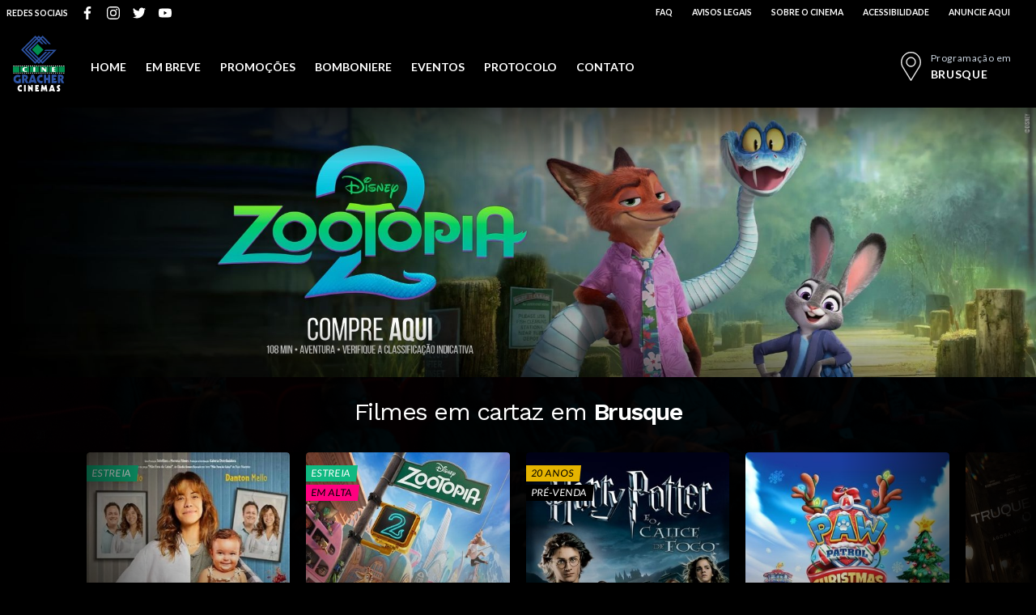

--- FILE ---
content_type: text/html; charset=utf-8
request_url: https://www.cinegracher.com.br/brusque
body_size: 11958
content:
<!DOCTYPE html><html lang="pt-BR"><head><link as="style" rel="preload" href="https://fonts.googleapis.com/css2?family=Lato:ital,wght@0,300;0,400;0,700;0,900;1,300;1,400;1,700;1,900&amp;family=Work+Sans:ital,wght@0,300;0,400;0,500;0,600;0,700;1,300;1,400;1,500;1,600;1,700&amp;display=swap"/><link as="style" rel="preload" href="https://unpkg.com/swiper@5.4.5/css/swiper.min.css"/><link rel="stylesheet" href="https://fonts.googleapis.com/css2?family=Lato:ital,wght@0,300;0,400;0,700;0,900;1,300;1,400;1,700;1,900&amp;family=Work+Sans:ital,wght@0,300;0,400;0,500;0,600;0,700;1,300;1,400;1,500;1,600;1,700&amp;display=swap"/><link rel="stylesheet" href="https://unpkg.com/swiper@5.4.5/css/swiper.min.css"/><link rel="preconnect" href="https://one-cinema.s3.sa-east-1.amazonaws.com"/><link rel="preconnect" href="https://cinegracher.s3.sa-east-1.amazonaws.com"/><meta name="viewport" content="width=device-width"/><meta charSet="utf-8"/><link rel="shortcut icon" href="/favicon.png"/><meta name="theme-color" content="#000000"/><title>Filmes em cartaz em Brusque · Cine Gracher</title><meta name="description" content="Confira os filmes em cartaz no Cine Gracher na região de Brusque/SC."/><script src="//a.mailmunch.co/app/v1/site.js" id="mailmunch-script" data-mailmunch-site-id="861260" async=""></script><link rel="preload" href="/_next/static/css/4b4976e0dfa8697bbca2.css" as="style"/><link rel="stylesheet" href="/_next/static/css/4b4976e0dfa8697bbca2.css" data-n-g=""/><link rel="preload" href="/_next/static/css/d906e2f86abc7e0e33a3.css" as="style"/><link rel="stylesheet" href="/_next/static/css/d906e2f86abc7e0e33a3.css" data-n-p=""/><noscript data-n-css="true"></noscript><link rel="preload" href="/_next/static/chunks/27.0b29ceb92dd833866219.js" as="script"/><link rel="preload" href="/_next/static/chunks/main-13cb577f6ee08a82749b.js" as="script"/><link rel="preload" href="/_next/static/chunks/webpack-f4bef24d4c0381b2e383.js" as="script"/><link rel="preload" href="/_next/static/chunks/05d954cf.50f2ceaeb9ddb6140991.js" as="script"/><link rel="preload" href="/_next/static/chunks/commons.c0e382cd4f2b57655c04.js" as="script"/><link rel="preload" href="/_next/static/chunks/2866a6410b05a2dd44748b4ceb0d9cf87b54518f.6e5057d07211ef1b2d3b.js" as="script"/><link rel="preload" href="/_next/static/chunks/bc9ce55f527d88de44b32422cdf1ea25bdfa6ec2.d078fc899008302e7518.js" as="script"/><link rel="preload" href="/_next/static/chunks/5104ecff666c2998126101287df577a66b612e76.3769e054734c4d777eaa.js" as="script"/><link rel="preload" href="/_next/static/chunks/c93efa97057f13b663ffb91fee7a0f55174485d4.0ab84a512124498ddc97.js" as="script"/><link rel="preload" href="/_next/static/chunks/pages/_app-f5ec94bf335e9d51f647.js" as="script"/><link rel="preload" href="/_next/static/chunks/framework.5b5549b9a544095f455a.js" as="script"/><link rel="preload" href="/_next/static/chunks/a4c92b5b.90f4bb1219921b0b63ff.js" as="script"/><link rel="preload" href="/_next/static/chunks/c443be0fd96a0ae506378a0b94ec7cb289cd7dc2.b102bf3efe5c90102b19.js" as="script"/><link rel="preload" href="/_next/static/chunks/pages/%5B%5B...params%5D%5D-e9af82f27d6dd1a7f79f.js" as="script"/></head><body><div id="__next"><div class="min-h-screen min-w-screen"><div style="transition:opacity 200ms linear" class="pointer-events-none opacity-0"><div class="inline-block max-w-full fixed z-20 left-0 top-0 styles_Bar__2AjXk" style="height:3px;width:0%;background-size:100vw 3px;transition:200ms width"></div></div><div><div class="p-2 bg-black text-xxs hidden sm:flex lg:max-w-screen-lg xl:max-w-screen-xl mx-auto justify-between"><div class="flex items-center h-4"><span class="font-body font-semibold uppercase text-white mr-4 h-4 leading-4">Redes sociais</span><a href="https://www.facebook.com/CineGracher" target="_blank" rel="noreferrer noopener" title="Siga-nos no Facebook!" class="inline-block mr-4"><svg width="26.379" height="50.791" viewBox="0 0 6.979 13.438" xmlns="http://www.w3.org/2000/svg" class="w-4 h-4 fill-current text-white"><path d="M5.137 0C3.313 0 2.063 1.113 2.063 3.158V4.92H0v2.39h2.063v6.128H4.53V7.31h2.058l.309-2.39H4.53V3.395c0-.692.192-1.164 1.184-1.164H6.98V.094C6.761.064 6.01 0 5.137 0z"></path></svg></a><a href="https://www.instagram.com/cinegracher" target="_blank" rel="noreferrer noopener" title="Siga-nos no Instagram!" class="inline-block mr-4"><svg width="51.687" height="51.562" viewBox="0 0 13.676 13.642" xmlns="http://www.w3.org/2000/svg" class="w-4 h-4 fill-current text-white"><path d="M3.958 0A3.963 3.963 0 000 3.96v5.724a3.962 3.962 0 003.958 3.958h5.76a3.962 3.962 0 003.958-3.958V3.96A3.963 3.963 0 009.717 0zm0 1.173h5.76a2.768 2.768 0 012.786 2.786v5.725a2.767 2.767 0 01-2.787 2.786H3.958a2.766 2.766 0 01-2.785-2.786V3.96a2.767 2.767 0 012.785-2.786zm6.55 1.173a.82.82 0 100 1.64.82.82 0 000-1.64zm-3.67.963A3.521 3.521 0 003.325 6.82a3.521 3.521 0 003.513 3.513A3.522 3.522 0 0010.35 6.82 3.522 3.522 0 006.838 3.31zm0 1.172c1.3 0 2.34 1.04 2.34 2.34 0 1.3-1.04 2.34-2.34 2.34a2.33 2.33 0 01-2.34-2.34c0-1.3 1.04-2.34 2.34-2.34z"></path></svg></a><a href="https://twitter.com/CineGracher" target="_blank" rel="noreferrer noopener" title="Siga-nos no Twitter!" class="inline-block mr-4"><svg width="50.792" height="41.274" viewBox="0 0 13.439 10.921" xmlns="http://www.w3.org/2000/svg" class="w-4 h-4 fill-current text-white"><path d="M13.439 1.293a5.512 5.512 0 01-1.584.434A2.766 2.766 0 0013.067.202a5.512 5.512 0 01-1.75.669 2.757 2.757 0 00-4.698 2.515A7.827 7.827 0 01.936.504a2.756 2.756 0 00.853 3.68A2.742 2.742 0 01.542 3.84v.035c0 1.336.95 2.45 2.21 2.703a2.757 2.757 0 01-1.244.048A2.76 2.76 0 004.082 8.54 5.534 5.534 0 010 9.682a7.806 7.806 0 004.227 1.239c5.07 0 7.843-4.201 7.843-7.845 0-.12-.003-.238-.008-.356a5.614 5.614 0 001.376-1.427"></path></svg></a><a href="https://www.youtube.com/channel/UC7cbyteUg_8a_j9Qss8av7g" target="_blank" rel="noreferrer noopener" title="Inscreva-se no nosso canal do YouTube!" class="inline-block mr-4"><svg width="53.271" height="37.131" viewBox="0 0 14.095 9.824" xmlns="http://www.w3.org/2000/svg" class="w-4 h-4 fill-current text-white"><path d="M7.047 0C4.283 0 1.52.212.911.635c-1.215.847-1.215 7.707 0 8.554 1.215.847 11.058.847 12.272 0 1.215-.847 1.215-7.707 0-8.554C12.576.212 9.812 0 7.047 0zM5.645 2.858l3.558 2.054-3.558 2.054z" paint-order="markers fill stroke"></path></svg></a></div><div><a class="font-body font-semibold uppercase text-white hover:opacity-50 mr-6" href="/faq">FAQ</a><a class="font-body font-semibold uppercase text-white hover:opacity-50 mr-6" href="/avisos">Avisos legais</a><a class="font-body font-semibold uppercase text-white hover:opacity-50 mr-6" href="/sobre">Sobre o cinema</a><a class="font-body font-semibold uppercase text-white hover:opacity-50 mr-6" href="/acessibilidade">Acessibilidade</a><a href="http://rzmidias.com.br" target="_blank" rel="noreferrer noopener" class="font-body font-semibold uppercase text-white hover:opacity-50 mr-6">Anuncie aqui</a></div></div><nav role="navigation" class="flex shadow-2xl relative z-10 items-center justify-between flex-wrap bg-black py-3"><div class="max-w-full lg:max-w-screen-lg xl:max-w-screen-xl mx-auto px-4 block flex-grow lg:flex lg:items-center lg:w-auto"><div class="flex items-center justify-between"><a href="/brusque"><img class="pb-2 w-16 hidden lg:inline-block" src="/img/logo-dark-bg.svg" alt="Cine Gracher Cinemas"/><img class="w-10 lg:hidden" src="/img/logo-gracher.svg" alt="Cine Gracher Cinemas"/></a><button class="lg:hidden flex items-center h-full px-1 transform -translate-x-1"><svg fill="none" xmlns="http://www.w3.org/2000/svg" viewBox="0 0 54 78" class="w-4 mr-1 fill-current text-white" height="35.88" width="25" alt="Localização"><g clip-path="url(#a)"><path d="M27 .494C12.351.494.49 12.911.49 28.157c0 5.496 1.594 9.674 4.204 13.924l21.477 34.98a.985.985 0 0 0 .829.457.977.977 0 0 0 .829-.458l21.477-34.98c2.61-4.25 4.203-8.426 4.203-13.923C53.51 12.91 41.65.494 27 .494Zm0 1.976c13.547 0 24.545 11.469 24.545 25.687 0 5.123-1.4 8.839-3.896 12.905L27 74.682 6.351 41.063c-2.496-4.066-3.896-7.784-3.896-12.906C2.455 13.939 13.453 2.47 27 2.47Zm0 11.855c-7.038 0-12.764 5.762-12.764 12.844 0 7.081 5.726 12.843 12.764 12.843 7.038 0 12.764-5.762 12.764-12.843 0-7.082-5.726-12.844-12.764-12.844Zm0 1.976c5.976 0 10.8 4.854 10.8 10.868 0 6.013-4.824 10.867-10.8 10.867-5.976 0-10.8-4.854-10.8-10.867C16.2 21.155 21.024 16.3 27 16.3Z" fill="#fff" stroke="#fff"></path></g><defs><clipPath id="a"><path fill="#fff" d="M0 0h54v78H0z"></path></clipPath></defs></svg><p class="text-xs font-body tracking-tight uppercase font-semibold text-white"> <!-- -->Brusque</p></button><button class="lg:hidden hamburger hamburger--slider focus:outline-none" type="button"><span class="sr-only">Menu</span><span class="hamburger-box"><span class="hamburger-inner"></span></span></button></div><div class="lg:flex-grow lg:ml-8" style="height:0;overflow:hidden"><div><div class="text-sm"><a class="font-body font-semibold uppercase block mt-4 lg:inline-block lg:mt-0 text-white hover:opacity-50 lg:mr-6" href="/brusque">Home</a><a class="font-body font-semibold uppercase block mt-4 lg:inline-block lg:mt-0 text-white hover:opacity-50 lg:mr-6" href="/em-breve">Em breve</a><a class="font-body font-semibold uppercase block mt-4 lg:inline-block lg:mt-0 text-white hover:opacity-50 lg:mr-6" href="/promocoes">Promoções</a><a class="font-body font-semibold uppercase block mt-4 lg:inline-block lg:mt-0 text-white hover:opacity-50 lg:mr-6" href="/bomboniere">Bomboniere</a><a class="font-body font-semibold uppercase block mt-4 lg:inline-block lg:mt-0 text-white hover:opacity-50 lg:mr-6" href="/eventos">Eventos</a><a class="font-body font-semibold uppercase block mt-4 lg:inline-block lg:mt-0 text-white hover:opacity-50 lg:mr-6" href="/protocolo">Protocolo</a><a class="font-body font-semibold uppercase block mt-4 lg:inline-block lg:mt-0 text-white hover:opacity-50" href="/contato">Contato</a></div></div></div><button class="text-left items-center py-2 px-3 cursor-pointer border-transparent transition-colors duration-200 ease-in-out hover:border-white focus:border-white border-2 rounded-md border-solid hidden lg:flex"><svg fill="none" xmlns="http://www.w3.org/2000/svg" viewBox="0 0 54 78" class="fill-current text-white" width="25" height="35.88" alt="Localização"><g clip-path="url(#a)"><path d="M27 .494C12.351.494.49 12.911.49 28.157c0 5.496 1.594 9.674 4.204 13.924l21.477 34.98a.985.985 0 0 0 .829.457.977.977 0 0 0 .829-.458l21.477-34.98c2.61-4.25 4.203-8.426 4.203-13.923C53.51 12.91 41.65.494 27 .494Zm0 1.976c13.547 0 24.545 11.469 24.545 25.687 0 5.123-1.4 8.839-3.896 12.905L27 74.682 6.351 41.063c-2.496-4.066-3.896-7.784-3.896-12.906C2.455 13.939 13.453 2.47 27 2.47Zm0 11.855c-7.038 0-12.764 5.762-12.764 12.844 0 7.081 5.726 12.843 12.764 12.843 7.038 0 12.764-5.762 12.764-12.843 0-7.082-5.726-12.844-12.764-12.844Zm0 1.976c5.976 0 10.8 4.854 10.8 10.868 0 6.013-4.824 10.867-10.8 10.867-5.976 0-10.8-4.854-10.8-10.867C16.2 21.155 21.024 16.3 27 16.3Z" fill="#fff" stroke="#fff"></path></g><defs><clipPath id="a"><path fill="#fff" d="M0 0h54v78H0z"></path></clipPath></defs></svg><div class="ml-3 font-body text-white"><p class="text-xs tracking-wider text-gray-400">Programação em</p><p class="text-sm tracking-wider uppercase font-semibold text-white">Brusque</p></div></button></div></nav></div><div class="fixed inset-0 z-10 flex items-center justify-center styles_Backdrop__3ZPZA" style="opacity:0"><div class="w-11/12 h-7/12 lg:w-1/3 text-white" style="opacity:0;transform:translateY(50px) translateZ(0)"><div class="rounded-lg overflow-hidden"><div class="bg-darkgray flex-col w-full px-4 py-6 lg:px-6 lg:pt-0 lg:pb-6"><div class="flex justify-center items-center"><img src="/img/location-header.svg" alt="Cine Gracher Cinemas" height="168px" width="168px"/></div><div class="w-full text-center font-normal text-base mb-6 flex justify-center">Bem vindo ao Cine Gracher, vamos encontrar o cinema mais próximo de você!</div><div class="flex-column"><div class="flex justify-start"><button class="border mb-3 border-opacity-25 rounded border-white CitySelector_LocationActionButtons__3oZXl"><svg width="24" height="24" viewBox="0 0 24 24" fill="none" xmlns="http://www.w3.org/2000/svg" class="w-4 h-4 mr-3 fill-current"><g clip-path="url(#clip0_809_38)"><path d="M20.94 11C20.48 6.83 17.17 3.52 13 3.06V2C13 1.45 12.55 1 12 1C11.45 1 11 1.45 11 2V3.06C6.83 3.52 3.52 6.83 3.06 11H2C1.45 11 1 11.45 1 12C1 12.55 1.45 13 2 13H3.06C3.52 17.17 6.83 20.48 11 20.94V22C11 22.55 11.45 23 12 23C12.55 23 13 22.55 13 22V20.94C17.17 20.48 20.48 17.17 20.94 13H22C22.55 13 23 12.55 23 12C23 11.45 22.55 11 22 11H20.94ZM12 19C8.13 19 5 15.87 5 12C5 8.13 8.13 5 12 5C15.87 5 19 8.13 19 12C19 15.87 15.87 19 12 19Z" fill="white"></path></g><defs><clipPath id="clip0_809_38"><rect width="24" height="24" fill="white"></rect></clipPath></defs></svg>Usar minha localização</button></div><button class="border border-opacity-25 rounded border-white CitySelector_LocationActionButtons__3oZXl"><svg xmlns="http://www.w3.org/2000/svg" x="0px" y="0px" width="100" height="100" viewBox="0 0 50 50" class="w-4 h-4 mr-3 fill-current"><path d="M 21 3 C 11.621094 3 4 10.621094 4 20 C 4 29.378906 11.621094 37 21 37 C 24.710938 37 28.140625 35.804688 30.9375 33.78125 L 44.09375 46.90625 L 46.90625 44.09375 L 33.90625 31.0625 C 36.460938 28.085938 38 24.222656 38 20 C 38 10.621094 30.378906 3 21 3 Z M 21 5 C 29.296875 5 36 11.703125 36 20 C 36 28.296875 29.296875 35 21 35 C 12.703125 35 6 28.296875 6 20 C 6 11.703125 12.703125 5 21 5 Z"></path></svg>Escolher um cinema</button></div></div></div></div></div><main role="main"><div class="bg-black" style="opacity:0"><div class="w-100 shadow-xl"><div class="swiper-container"><div class="swiper-wrapper"><a href="https://cinegracher.com.br/filme/mae-fora-da-caixa/" target="_blank" rel="noreferrer" class="swiper-slide"><div class="relative"><img alt="MÃE FORA DA CAIXA" src="https://cinegracher.s3.sa-east-1.amazonaws.com/uploads/CIN_Filme_Mae_Nov25_Home_banner_c707226f36.jpg"/><div class="absolute inset-0 styles_Overlay__yDYhZ"></div></div></a><a href="https://cinegracher.com.br/filme/zootopia-2" target="_blank" rel="noreferrer" class="swiper-slide"><div class="relative"><img alt="ZOOTOPIA 2" src="https://cinegracher.s3.sa-east-1.amazonaws.com/uploads/CIN_Filme_Zoot_Nov25_Home_banner_350c475a16.jpg"/><div class="absolute inset-0 styles_Overlay__yDYhZ"></div></div></a><a href="https://www.cinegracher.com.br/promocoes/i-love-segunda" target="_blank" rel="noreferrer" class="swiper-slide"><div class="relative"><img alt="I Love Segunda " src="https://cinegracher.s3.sa-east-1.amazonaws.com/uploads/CIN_Promocine_Ilove_Abr22_Site_home_01_50bc32b54c_07acd6298d.jpeg"/><div class="absolute inset-0 styles_Overlay__yDYhZ"></div></div></a><a href="https://www.cinegracher.com.br/promocoes/terca-da-mulher" target="_blank" rel="noreferrer" class="swiper-slide"><div class="relative"><img alt="Terça das Mulheres" src="https://cinegracher.s3.sa-east-1.amazonaws.com/uploads/CIN_Promocine_Terca_Mulher_Abr22_Site_home_138406ef4f_a042b4bbf7.jpeg"/><div class="absolute inset-0 styles_Overlay__yDYhZ"></div></div></a><a href="https://cinegracher.com.br/promocoes/promocao-todo-mundo-paga-meia" target="_blank" rel="noreferrer" class="swiper-slide"><div class="relative"><img alt="TODOS PAGAM MEIA" src="https://cinegracher.s3.sa-east-1.amazonaws.com/uploads/CIN_Promocine_Todos_Pagam_Meia_Abr22_Site_home_01_fe84e85728_c045cfadb8.jpeg"/><div class="absolute inset-0 styles_Overlay__yDYhZ"></div></div></a><a href="https://cinegracher.com.br/filme/truque-de-mestre-o-30-ato/" target="_blank" rel="noreferrer" class="swiper-slide"><div class="relative"><img alt="TRUQUE DE MESTRE 3" src="https://cinegracher.s3.sa-east-1.amazonaws.com/uploads/CIN_Filme_Truque_Nov25_Home_banner_3e513d86ff.jpg"/><div class="absolute inset-0 styles_Overlay__yDYhZ"></div></div></a><a href="https://cinegracher.com.br/filme/the-running-man" target="_blank" rel="noreferrer" class="swiper-slide"><div class="relative"><img alt="O SOBREVIVENTE" src="https://cinegracher.s3.sa-east-1.amazonaws.com/uploads/CIN_Filme_Sobrevivente_Nov25_Home_banner_0b10c23fa6.jpg"/><div class="absolute inset-0 styles_Overlay__yDYhZ"></div></div></a><a href="https://cinegracher.com.br/filme/o-natal-da-patrulha-canina/" target="_blank" rel="noreferrer" class="swiper-slide"><div class="relative"><img alt="O Natal da Patrulha Canina" src="https://cinegracher.s3.sa-east-1.amazonaws.com/uploads/CIN_Filme_Natal_Out25_Home_banner_2f9b1298b5.png"/><div class="absolute inset-0 styles_Overlay__yDYhZ"></div></div></a><a href="https://cinegracher.com.br/filme/wicked-parte-2" target="_blank" rel="noreferrer" class="swiper-slide"><div class="relative"><img alt="WICKED 2" src="https://cinegracher.s3.sa-east-1.amazonaws.com/uploads/CIN_Filme_Wicked_Nov25_Home_banner_b010a5f2fd.jpg"/><div class="absolute inset-0 styles_Overlay__yDYhZ"></div></div></a></div></div></div><div style="background-size:cover;background-position:center;background-attachment:fixed;background-image:linear-gradient(90deg, rgba(0, 0, 0, 0.9) 0%, rgba(0, 0, 0, 0.9) 100%), url(&#x27;/img/bg.jpg&#x27;)"><div><div class="w-full text-center pt-6 mb-4 md:mb-8 px-3"><h1 class="text-xl md:text-3xl font-display tracking-tighter leading-tight text-white">Filmes em cartaz<!-- --> <!-- -->em<!-- --> <strong class="font-semibold">Brusque</strong></h1></div><div class="overflow-hidden relative styles_container__1qKMS"><div class="mx-auto w-11/12 xl:w-10/12 overflow-visible relative"><div class="swiper-wrapper"><article class="swiper-slide relative rounded overflow-hidden styles_wrapper__I5Hy1"><a style="touch-action:manipulation" href="/filme/mae-fora-da-caixa/brusque"><img src="https://one-cinema.s3.sa-east-1.amazonaws.com/filmes/mae-fora-da-caixa/26112025/342/capa-mae-fora-da-caixa.jpg" class="rounded w-full object-cover my-0 mx-auto block" alt="" loading="lazy"/><div class="absolute p-2 lg:p-4 flex inset-0 pointer-events-none styles_overlay__3pvcZ"><div class="w-full flex flex-grow flex-col justify-between"><div class="flex flex-col items-start"><div class="pr-2 pl-2.5 -ml-3 lg:-ml-5 py-0.5 mb-1 uppercase text-xs font-body leading-5 tracking-wider transform -skew-x-6 shadow-lg" style="color:#ffffff;background-color:#10B981">Estreia</div></div><div><div class="flex justify-between w-full"><div><h1 class="text-sm font-semibold leading-tight text-white font-body lg:text-base">Mãe Fora da Caixa</h1><h2 class="hidden text-xs leading-tight text-gray-400 font-body lg:block">Drama / Comédia</h2></div><div class="skip-rating styles_rating__230WX styles_rating-12__3Tn-W hidden lg:block">12</div></div></div></div></div></a></article><article class="swiper-slide relative rounded overflow-hidden styles_wrapper__I5Hy1"><a style="touch-action:manipulation" href="/filme/zootopia-2/brusque"><img src="https://one-cinema.s3.sa-east-1.amazonaws.com/filmes/zootopia-2/19112025/342/capa-zootopia-2.jpg" class="rounded w-full object-cover my-0 mx-auto block" alt="" loading="lazy"/><div class="absolute p-2 lg:p-4 flex inset-0 pointer-events-none styles_overlay__3pvcZ"><div class="w-full flex flex-grow flex-col justify-between"><div class="flex flex-col items-start"><div class="pr-2 pl-2.5 -ml-3 lg:-ml-5 py-0.5 mb-1 uppercase text-xs font-body leading-5 tracking-wider transform -skew-x-6 shadow-lg" style="color:#ffffff;background-color:#10B981">Estreia</div><div class="pr-2 pl-2.5 -ml-3 lg:-ml-5 py-0.5 mb-1 uppercase text-xs font-body leading-5 tracking-wider transform -skew-x-6 shadow-lg" style="color:#000000;background-color:#ff0080">em alta</div></div><div><div class="flex justify-between w-full"><div><h1 class="text-sm font-semibold leading-tight text-white font-body lg:text-base">Zootopia 2</h1><h2 class="hidden text-xs leading-tight text-gray-400 font-body lg:block">Comédia / Aventura / Família</h2></div><div class="skip-rating styles_rating__230WX styles_rating-L__1qJxY hidden lg:block">L</div></div></div></div></div></a></article><article class="swiper-slide relative rounded overflow-hidden styles_wrapper__I5Hy1"><a style="touch-action:manipulation" href="/filme/harry-potter-e-o-calice-de-fogo/brusque"><img src="https://one-cinema.s3.sa-east-1.amazonaws.com/filmes/harry-potter-and-the-goblet-of-fire/30102025/342/capa-harry-potter-and-the-goblet-of-fire.jpg" class="rounded w-full object-cover my-0 mx-auto block" alt="" loading="lazy"/><div class="absolute p-2 lg:p-4 flex inset-0 pointer-events-none styles_overlay__3pvcZ"><div class="w-full flex flex-grow flex-col justify-between"><div class="flex flex-col items-start"><div class="pr-2 pl-2.5 -ml-3 lg:-ml-5 py-0.5 mb-1 uppercase text-xs font-body leading-5 tracking-wider transform -skew-x-6 shadow-lg" style="color:#000000;background-color:#e6b400">20 anos</div><div class="pr-2 pl-2.5 -ml-3 lg:-ml-5 py-0.5 mb-1 uppercase text-xs font-body leading-5 tracking-wider transform -skew-x-6 shadow-lg" style="color:#ffffff;background-color:#000000">Pré-Venda</div></div><div><div class="flex justify-between w-full"><div><h1 class="text-sm font-semibold leading-tight text-white font-body lg:text-base">Harry Potter e o Cálice de Fogo</h1><h2 class="hidden text-xs leading-tight text-gray-400 font-body lg:block">Aventura / Fantasia</h2></div><div class="skip-rating styles_rating__230WX styles_rating-12__3Tn-W hidden lg:block">12</div></div></div></div></div></a></article><article class="swiper-slide relative rounded overflow-hidden styles_wrapper__I5Hy1"><a style="touch-action:manipulation" href="/filme/o-natal-da-patrulha-canina/brusque"><img src="https://one-cinema.s3.sa-east-1.amazonaws.com/filmes/a-paw-patrol-christmas/19112025/342/capa-a-paw-patrol-christmas.jpg" class="rounded w-full object-cover my-0 mx-auto block" alt="" loading="lazy"/><div class="absolute p-2 lg:p-4 flex inset-0 pointer-events-none styles_overlay__3pvcZ"><div class="w-full flex flex-grow flex-col justify-between"><div class="flex flex-col items-start"></div><div><div class="flex justify-between w-full"><div><h1 class="text-sm font-semibold leading-tight text-white font-body lg:text-base">O Natal da Patrulha Canina</h1><h2 class="hidden text-xs leading-tight text-gray-400 font-body lg:block">Animação / Família</h2></div><div class="skip-rating styles_rating__230WX styles_rating-L__1qJxY hidden lg:block">L</div></div></div></div></div></a></article><article class="swiper-slide relative rounded overflow-hidden styles_wrapper__I5Hy1"><a style="touch-action:manipulation" href="/filme/truque-de-mestre-o-30-ato/brusque"><img src="https://one-cinema.s3.sa-east-1.amazonaws.com/filmes/now-you-see-me-now-you-dont/07112025/342/capa-now-you-see-me-now-you-dont.jpg" class="rounded w-full object-cover my-0 mx-auto block" alt="" loading="lazy"/><div class="absolute p-2 lg:p-4 flex inset-0 pointer-events-none styles_overlay__3pvcZ"><div class="w-full flex flex-grow flex-col justify-between"><div class="flex flex-col items-start"></div><div><div class="flex justify-between w-full"><div><h1 class="text-sm font-semibold leading-tight text-white font-body lg:text-base">Truque de Mestre: O 3° Ato</h1><h2 class="hidden text-xs leading-tight text-gray-400 font-body lg:block">Crime / Suspense</h2></div><div class="skip-rating styles_rating__230WX styles_rating-12__3Tn-W hidden lg:block">12</div></div></div></div></div></a></article><article class="swiper-slide relative rounded overflow-hidden styles_wrapper__I5Hy1"><a style="touch-action:manipulation" href="/filme/wicked-parte-2/brusque"><img src="https://one-cinema.s3.sa-east-1.amazonaws.com/filmes/wicked-for-good/17062025/342/capa-wicked-for-good.jpg" class="rounded w-full object-cover my-0 mx-auto block" alt="" loading="lazy"/><div class="absolute p-2 lg:p-4 flex inset-0 pointer-events-none styles_overlay__3pvcZ"><div class="w-full flex flex-grow flex-col justify-between"><div class="flex flex-col items-start"><div class="pr-2 pl-2.5 -ml-3 lg:-ml-5 py-0.5 mb-1 uppercase text-xs font-body leading-5 tracking-wider transform -skew-x-6 shadow-lg" style="color:#000000;background-color:#ff0080">em alta</div></div><div><div class="flex justify-between w-full"><div><h1 class="text-sm font-semibold leading-tight text-white font-body lg:text-base">Wicked: Parte 2</h1><h2 class="hidden text-xs leading-tight text-gray-400 font-body lg:block">Fantasia / Romance</h2></div><div class="skip-rating styles_rating__230WX styles_rating-12__3Tn-W hidden lg:block">12</div></div></div></div></div></a></article><article class="swiper-slide relative rounded overflow-hidden styles_wrapper__I5Hy1"><a style="touch-action:manipulation" href="/filme/o-sobrevivente/brusque"><img src="https://one-cinema.s3.sa-east-1.amazonaws.com/filmes/the-running-man/19112025/342/capa-the-running-man.jpg" class="rounded w-full object-cover my-0 mx-auto block" alt="" loading="lazy"/><div class="absolute p-2 lg:p-4 flex inset-0 pointer-events-none styles_overlay__3pvcZ"><div class="w-full flex flex-grow flex-col justify-between"><div class="flex flex-col items-start"></div><div><div class="flex justify-between w-full"><div><h1 class="text-sm font-semibold leading-tight text-white font-body lg:text-base">O Sobrevivente</h1><h2 class="hidden text-xs leading-tight text-gray-400 font-body lg:block">Ação / Ficção científica</h2></div><div class="skip-rating styles_rating__230WX styles_rating-18__PAXZ6 hidden lg:block">18</div></div></div></div></div></a></article></div></div><a role="button" class="swiper-button-prev text-white hover:opacity-100 top-0 mt-0 h-full w-10 left-0 transition-opacity duration-150 invisible opacity-0 pointer-events-none hidden md:flex"><span class="sr-only">Anterior</span></a><a role="button" class="swiper-button-next text-white hover:opacity-100 top-0 mt-0 h-full w-10 right-0 transition-opacity duration-150 visible opacity-50 pointer-events-auto hidden md:flex"><span class="sr-only">Próximo</span></a></div></div><div><div class="w-full text-center mt-10 mb-4 md:mb-8"><h1 class="text-xl md:text-3xl font-display tracking-tighter leading-tight text-white capitalize">Pré-Venda</h1></div><div class="overflow-hidden relative styles_container__1qKMS"><div class="mx-auto w-11/12 xl:w-10/12 overflow-visible relative"><div class="swiper-wrapper"><article class="swiper-slide relative rounded overflow-hidden styles_wrapper__I5Hy1"><a style="touch-action:manipulation" href="/filme/harry-potter-e-o-calice-de-fogo/brusque"><img src="https://one-cinema.s3.sa-east-1.amazonaws.com/filmes/harry-potter-and-the-goblet-of-fire/30102025/342/capa-harry-potter-and-the-goblet-of-fire.jpg" class="rounded w-full object-cover my-0 mx-auto block" alt="" loading="lazy"/><div class="absolute p-2 lg:p-4 flex inset-0 pointer-events-none styles_overlay__3pvcZ"><div class="w-full flex flex-grow flex-col justify-between"><div class="flex flex-col items-start"><div class="pr-2 pl-2.5 -ml-3 lg:-ml-5 py-0.5 mb-1 uppercase text-xs font-body leading-5 tracking-wider transform -skew-x-6 shadow-lg" style="color:#000000;background-color:#e6b400">20 anos</div><div class="pr-2 pl-2.5 -ml-3 lg:-ml-5 py-0.5 mb-1 uppercase text-xs font-body leading-5 tracking-wider transform -skew-x-6 shadow-lg" style="color:#ffffff;background-color:#000000">Pré-Venda</div></div><div><div class="flex justify-between w-full"><div><h1 class="text-sm font-semibold leading-tight text-white font-body lg:text-base">Harry Potter e o Cálice de Fogo</h1><h2 class="hidden text-xs leading-tight text-gray-400 font-body lg:block">Aventura / Fantasia</h2></div><div class="skip-rating styles_rating__230WX styles_rating-12__3Tn-W hidden lg:block">12</div></div></div></div></div></a></article></div></div><a role="button" class="swiper-button-prev text-white hover:opacity-100 top-0 mt-0 h-full w-10 left-0 transition-opacity duration-150 invisible opacity-0 pointer-events-none hidden md:flex"><span class="sr-only">Anterior</span></a><a role="button" class="swiper-button-next text-white hover:opacity-100 top-0 mt-0 h-full w-10 right-0 transition-opacity duration-150 visible opacity-50 pointer-events-auto hidden md:flex"><span class="sr-only">Próximo</span></a></div></div><div><div class="w-full text-center mt-10 mb-4 md:mb-8"><h1 class="text-xl md:text-3xl font-display tracking-tighter leading-tight text-white capitalize">em alta</h1></div><div class="overflow-hidden relative styles_container__1qKMS"><div class="mx-auto w-11/12 xl:w-10/12 overflow-visible relative"><div class="swiper-wrapper"><article class="swiper-slide relative rounded overflow-hidden styles_wrapper__I5Hy1"><a style="touch-action:manipulation" href="/filme/zootopia-2/brusque"><img src="https://one-cinema.s3.sa-east-1.amazonaws.com/filmes/zootopia-2/19112025/342/capa-zootopia-2.jpg" class="rounded w-full object-cover my-0 mx-auto block" alt="" loading="lazy"/><div class="absolute p-2 lg:p-4 flex inset-0 pointer-events-none styles_overlay__3pvcZ"><div class="w-full flex flex-grow flex-col justify-between"><div class="flex flex-col items-start"><div class="pr-2 pl-2.5 -ml-3 lg:-ml-5 py-0.5 mb-1 uppercase text-xs font-body leading-5 tracking-wider transform -skew-x-6 shadow-lg" style="color:#ffffff;background-color:#10B981">Estreia</div><div class="pr-2 pl-2.5 -ml-3 lg:-ml-5 py-0.5 mb-1 uppercase text-xs font-body leading-5 tracking-wider transform -skew-x-6 shadow-lg" style="color:#000000;background-color:#ff0080">em alta</div></div><div><div class="flex justify-between w-full"><div><h1 class="text-sm font-semibold leading-tight text-white font-body lg:text-base">Zootopia 2</h1><h2 class="hidden text-xs leading-tight text-gray-400 font-body lg:block">Comédia / Aventura / Família</h2></div><div class="skip-rating styles_rating__230WX styles_rating-L__1qJxY hidden lg:block">L</div></div></div></div></div></a></article><article class="swiper-slide relative rounded overflow-hidden styles_wrapper__I5Hy1"><a style="touch-action:manipulation" href="/filme/wicked-parte-2/brusque"><img src="https://one-cinema.s3.sa-east-1.amazonaws.com/filmes/wicked-for-good/17062025/342/capa-wicked-for-good.jpg" class="rounded w-full object-cover my-0 mx-auto block" alt="" loading="lazy"/><div class="absolute p-2 lg:p-4 flex inset-0 pointer-events-none styles_overlay__3pvcZ"><div class="w-full flex flex-grow flex-col justify-between"><div class="flex flex-col items-start"><div class="pr-2 pl-2.5 -ml-3 lg:-ml-5 py-0.5 mb-1 uppercase text-xs font-body leading-5 tracking-wider transform -skew-x-6 shadow-lg" style="color:#000000;background-color:#ff0080">em alta</div></div><div><div class="flex justify-between w-full"><div><h1 class="text-sm font-semibold leading-tight text-white font-body lg:text-base">Wicked: Parte 2</h1><h2 class="hidden text-xs leading-tight text-gray-400 font-body lg:block">Fantasia / Romance</h2></div><div class="skip-rating styles_rating__230WX styles_rating-12__3Tn-W hidden lg:block">12</div></div></div></div></div></a></article></div></div><a role="button" class="swiper-button-prev text-white hover:opacity-100 top-0 mt-0 h-full w-10 left-0 transition-opacity duration-150 invisible opacity-0 pointer-events-none hidden md:flex"><span class="sr-only">Anterior</span></a><a role="button" class="swiper-button-next text-white hover:opacity-100 top-0 mt-0 h-full w-10 right-0 transition-opacity duration-150 visible opacity-50 pointer-events-auto hidden md:flex"><span class="sr-only">Próximo</span></a></div></div><div><div class="w-full text-center mt-10 mb-4 md:mb-8"><h1 class="text-xl md:text-3xl font-display tracking-tighter leading-tight text-white capitalize">20 anos</h1></div><div class="overflow-hidden relative styles_container__1qKMS"><div class="mx-auto w-11/12 xl:w-10/12 overflow-visible relative"><div class="swiper-wrapper"><article class="swiper-slide relative rounded overflow-hidden styles_wrapper__I5Hy1"><a style="touch-action:manipulation" href="/filme/harry-potter-e-o-calice-de-fogo/brusque"><img src="https://one-cinema.s3.sa-east-1.amazonaws.com/filmes/harry-potter-and-the-goblet-of-fire/30102025/342/capa-harry-potter-and-the-goblet-of-fire.jpg" class="rounded w-full object-cover my-0 mx-auto block" alt="" loading="lazy"/><div class="absolute p-2 lg:p-4 flex inset-0 pointer-events-none styles_overlay__3pvcZ"><div class="w-full flex flex-grow flex-col justify-between"><div class="flex flex-col items-start"><div class="pr-2 pl-2.5 -ml-3 lg:-ml-5 py-0.5 mb-1 uppercase text-xs font-body leading-5 tracking-wider transform -skew-x-6 shadow-lg" style="color:#000000;background-color:#e6b400">20 anos</div><div class="pr-2 pl-2.5 -ml-3 lg:-ml-5 py-0.5 mb-1 uppercase text-xs font-body leading-5 tracking-wider transform -skew-x-6 shadow-lg" style="color:#ffffff;background-color:#000000">Pré-Venda</div></div><div><div class="flex justify-between w-full"><div><h1 class="text-sm font-semibold leading-tight text-white font-body lg:text-base">Harry Potter e o Cálice de Fogo</h1><h2 class="hidden text-xs leading-tight text-gray-400 font-body lg:block">Aventura / Fantasia</h2></div><div class="skip-rating styles_rating__230WX styles_rating-12__3Tn-W hidden lg:block">12</div></div></div></div></div></a></article></div></div><a role="button" class="swiper-button-prev text-white hover:opacity-100 top-0 mt-0 h-full w-10 left-0 transition-opacity duration-150 invisible opacity-0 pointer-events-none hidden md:flex"><span class="sr-only">Anterior</span></a><a role="button" class="swiper-button-next text-white hover:opacity-100 top-0 mt-0 h-full w-10 right-0 transition-opacity duration-150 visible opacity-50 pointer-events-auto hidden md:flex"><span class="sr-only">Próximo</span></a></div></div><div class="BannerPersonalizadoCarousel w-100 shadow-xl mt-4"><div class="swiper-container"><div class="swiper-wrapper"><a target="_blank" rel="noreferrer" class="swiper-slide"><div class="relative"><img/><div class="absolute inset-0 styles_Overlay__3QDYx"></div></div></a></div></div></div><div><div class="w-full text-center mt-10 mb-4 md:mb-8"><h1 class="text-xl md:text-3xl font-display tracking-tighter leading-tight text-white">Em breve no<!-- --> <strong class="font-semibold">Cine Gracher</strong></h1></div><div class="overflow-hidden relative styles_container__1qKMS"><div class="mx-auto w-11/12 xl:w-10/12 overflow-visible relative"><div class="swiper-wrapper"><article class="swiper-slide relative rounded overflow-hidden styles_wrapper__I5Hy1"><a style="touch-action:manipulation" href="/filme/five-nights-at-freddys-2"><img src="https://one-cinema.s3.sa-east-1.amazonaws.com/filmes/five-nights-at-freddys-2/17062025/342/capa-five-nights-at-freddys-2.jpg" class="rounded w-full object-cover my-0 mx-auto block" alt="" loading="lazy"/><div class="absolute p-2 lg:p-4 flex inset-0 pointer-events-none styles_overlay__3pvcZ"><div class="w-full flex flex-grow flex-col justify-between"><div class="flex flex-col items-start"></div><div><div class="styles_tag__2GWUJ mb-1">04/12/2025</div><div class="flex justify-between w-full"><div><h1 class="text-sm font-semibold leading-tight text-white font-body lg:text-base">Five Nights at Freddy&#x27;s 2</h1><h2 class="hidden text-xs leading-tight text-gray-400 font-body lg:block">Terror</h2></div><div class="skip-rating styles_rating__230WX hidden lg:block"></div></div></div></div></div></a></article><article class="swiper-slide relative rounded overflow-hidden styles_wrapper__I5Hy1"><a style="touch-action:manipulation" href="/filme/o-bad-boy-e-eu"><img src="https://one-cinema.s3.sa-east-1.amazonaws.com/filmes/sidelined-the-qb-and-me/19112025/342/capa-sidelined-the-qb-and-me.jpg" class="rounded w-full object-cover my-0 mx-auto block" alt="" loading="lazy"/><div class="absolute p-2 lg:p-4 flex inset-0 pointer-events-none styles_overlay__3pvcZ"><div class="w-full flex flex-grow flex-col justify-between"><div class="flex flex-col items-start"></div><div><div class="styles_tag__2GWUJ mb-1">13/12/2025</div><div class="flex justify-between w-full"><div><h1 class="text-sm font-semibold leading-tight text-white font-body lg:text-base">O Bad Boy e Eu</h1><h2 class="hidden text-xs leading-tight text-gray-400 font-body lg:block">Comédia / Romance</h2></div><div class="skip-rating styles_rating__230WX styles_rating-12__3Tn-W hidden lg:block">12</div></div></div></div></div></a></article><article class="swiper-slide relative rounded overflow-hidden styles_wrapper__I5Hy1"><a style="touch-action:manipulation" href="/filme/avatar-fogo-e-cinzas"><img src="https://one-cinema.s3.sa-east-1.amazonaws.com/filmes/avatar-fire-and-ash/05112025/342/capa-avatar-fire-and-ash.jpg" class="rounded w-full object-cover my-0 mx-auto block" alt="" loading="lazy"/><div class="absolute p-2 lg:p-4 flex inset-0 pointer-events-none styles_overlay__3pvcZ"><div class="w-full flex flex-grow flex-col justify-between"><div class="flex flex-col items-start"></div><div><div class="styles_tag__2GWUJ mb-1">17/12/2025</div><div class="flex justify-between w-full"><div><h1 class="text-sm font-semibold leading-tight text-white font-body lg:text-base">Avatar: Fogo e Cinzas</h1><h2 class="hidden text-xs leading-tight text-gray-400 font-body lg:block"></h2></div><div class="skip-rating styles_rating__230WX styles_rating-L__1qJxY hidden lg:block">L</div></div></div></div></div></a></article><article class="swiper-slide relative rounded overflow-hidden styles_wrapper__I5Hy1"><a style="touch-action:manipulation" href="/filme/anaconda"><img src="https://one-cinema.s3.sa-east-1.amazonaws.com/filmes/anaconda/17062025/342/capa-anaconda.jpg" class="rounded w-full object-cover my-0 mx-auto block" alt="" loading="lazy"/><div class="absolute p-2 lg:p-4 flex inset-0 pointer-events-none styles_overlay__3pvcZ"><div class="w-full flex flex-grow flex-col justify-between"><div class="flex flex-col items-start"></div><div><div class="styles_tag__2GWUJ mb-1">25/12/2025</div><div class="flex justify-between w-full"><div><h1 class="text-sm font-semibold leading-tight text-white font-body lg:text-base">Anaconda</h1><h2 class="hidden text-xs leading-tight text-gray-400 font-body lg:block">Terror / Comédia / Aventura</h2></div><div class="skip-rating styles_rating__230WX hidden lg:block"></div></div></div></div></div></a></article><article class="swiper-slide relative rounded overflow-hidden styles_wrapper__I5Hy1"><a style="touch-action:manipulation" href="/filme/o-morro-dos-ventos-uivantes"><img src="https://one-cinema.s3.sa-east-1.amazonaws.com/filmes//06102025/342/capa-.jpg" class="rounded w-full object-cover my-0 mx-auto block" alt="" loading="lazy"/><div class="absolute p-2 lg:p-4 flex inset-0 pointer-events-none styles_overlay__3pvcZ"><div class="w-full flex flex-grow flex-col justify-between"><div class="flex flex-col items-start"></div><div><div class="styles_tag__2GWUJ mb-1">11/02/2026</div><div class="flex justify-between w-full"><div><h1 class="text-sm font-semibold leading-tight text-white font-body lg:text-base">O Morro dos Ventos Uivantes</h1><h2 class="hidden text-xs leading-tight text-gray-400 font-body lg:block">Drama / Romance</h2></div><div class="skip-rating styles_rating__230WX hidden lg:block"></div></div></div></div></div></a></article><article class="swiper-slide relative rounded overflow-hidden styles_wrapper__I5Hy1"><a style="touch-action:manipulation" href="/filme/a-noiva"><img src="https://one-cinema.s3.sa-east-1.amazonaws.com/filmes/the-bride/06102025/342/capa-the-bride.jpg" class="rounded w-full object-cover my-0 mx-auto block" alt="" loading="lazy"/><div class="absolute p-2 lg:p-4 flex inset-0 pointer-events-none styles_overlay__3pvcZ"><div class="w-full flex flex-grow flex-col justify-between"><div class="flex flex-col items-start"></div><div><div class="styles_tag__2GWUJ mb-1">04/03/2026</div><div class="flex justify-between w-full"><div><h1 class="text-sm font-semibold leading-tight text-white font-body lg:text-base">A Noiva!</h1><h2 class="hidden text-xs leading-tight text-gray-400 font-body lg:block">Fantasia / Drama / Terror / Romance</h2></div><div class="skip-rating styles_rating__230WX hidden lg:block"></div></div></div></div></div></a></article><article class="swiper-slide relative rounded overflow-hidden styles_wrapper__I5Hy1"><a style="touch-action:manipulation" href="/filme/the-super-mario-galaxy-movie"><img src="https://one-cinema.s3.sa-east-1.amazonaws.com/filmes/the-super-mario-galaxy-movie/06102025/342/capa-the-super-mario-galaxy-movie.jpg" class="rounded w-full object-cover my-0 mx-auto block" alt="" loading="lazy"/><div class="absolute p-2 lg:p-4 flex inset-0 pointer-events-none styles_overlay__3pvcZ"><div class="w-full flex flex-grow flex-col justify-between"><div class="flex flex-col items-start"></div><div><div class="styles_tag__2GWUJ mb-1">01/04/2026</div><div class="flex justify-between w-full"><div><h1 class="text-sm font-semibold leading-tight text-white font-body lg:text-base">The Super Mario Galaxy Movie</h1><h2 class="hidden text-xs leading-tight text-gray-400 font-body lg:block">Fantasia / Comédia / Aventura</h2></div><div class="skip-rating styles_rating__230WX hidden lg:block"></div></div></div></div></div></a></article><article class="swiper-slide relative rounded overflow-hidden styles_wrapper__I5Hy1"><a style="touch-action:manipulation" href="/filme/o-diabo-veste-prada-2"><img src="https://one-cinema.s3.sa-east-1.amazonaws.com/filmes/the-devil-wears-prada-2/06102025/342/capa-the-devil-wears-prada-2.jpg" class="rounded w-full object-cover my-0 mx-auto block" alt="" loading="lazy"/><div class="absolute p-2 lg:p-4 flex inset-0 pointer-events-none styles_overlay__3pvcZ"><div class="w-full flex flex-grow flex-col justify-between"><div class="flex flex-col items-start"></div><div><div class="styles_tag__2GWUJ mb-1">29/04/2026</div><div class="flex justify-between w-full"><div><h1 class="text-sm font-semibold leading-tight text-white font-body lg:text-base">O Diabo Veste Prada 2</h1><h2 class="hidden text-xs leading-tight text-gray-400 font-body lg:block">Drama / Comédia</h2></div><div class="skip-rating styles_rating__230WX hidden lg:block"></div></div></div></div></div></a></article><article class="swiper-slide relative rounded overflow-hidden styles_wrapper__I5Hy1"><a style="touch-action:manipulation" href="/filme/mortal-kombat-ii"><img src="https://one-cinema.s3.sa-east-1.amazonaws.com/filmes/mortal-kombat-ii/17062025/342/capa-mortal-kombat-ii.jpg" class="rounded w-full object-cover my-0 mx-auto block" alt="" loading="lazy"/><div class="absolute p-2 lg:p-4 flex inset-0 pointer-events-none styles_overlay__3pvcZ"><div class="w-full flex flex-grow flex-col justify-between"><div class="flex flex-col items-start"></div><div><div class="styles_tag__2GWUJ mb-1">15/05/2026</div><div class="flex justify-between w-full"><div><h1 class="text-sm font-semibold leading-tight text-white font-body lg:text-base">Mortal Kombat II</h1><h2 class="hidden text-xs leading-tight text-gray-400 font-body lg:block">Ação / Fantasia / Aventura</h2></div><div class="skip-rating styles_rating__230WX hidden lg:block"></div></div></div></div></div></a></article><article class="swiper-slide relative rounded overflow-hidden styles_wrapper__I5Hy1"><a style="touch-action:manipulation" href="/filme/vingadores-dinastia-kang"><img src="https://one-cinema.s3.sa-east-1.amazonaws.com/filmes/avengers-doomsday/17062025/342/capa-avengers-doomsday.jpg" class="rounded w-full object-cover my-0 mx-auto block" alt="" loading="lazy"/><div class="absolute p-2 lg:p-4 flex inset-0 pointer-events-none styles_overlay__3pvcZ"><div class="w-full flex flex-grow flex-col justify-between"><div class="flex flex-col items-start"></div><div><div class="styles_tag__2GWUJ mb-1">01/06/2026</div><div class="flex justify-between w-full"><div><h1 class="text-sm font-semibold leading-tight text-white font-body lg:text-base">Avengers: Doomsday</h1><h2 class="hidden text-xs leading-tight text-gray-400 font-body lg:block">Ação / Ficção científica</h2></div><div class="skip-rating styles_rating__230WX styles_rating-L__1qJxY hidden lg:block">L</div></div></div></div></div></a></article></div></div><a role="button" class="swiper-button-prev text-white hover:opacity-100 top-0 mt-0 h-full w-10 left-0 transition-opacity duration-150 invisible opacity-0 pointer-events-none hidden md:flex"><span class="sr-only">Anterior</span></a><a role="button" class="swiper-button-next text-white hover:opacity-100 top-0 mt-0 h-full w-10 right-0 transition-opacity duration-150 visible opacity-50 pointer-events-auto hidden md:flex"><span class="sr-only">Próximo</span></a></div></div><div class="pt-6 md:pt-12 pb-0 md:pb-12 mt-12" style="background-image:linear-gradient(to left, #6441A5, #2a0845)"><h1 class="text-xl md:text-3xl font-medium font-display md:mb-2 tracking-tighter leading-tight text-white w-11/12 xl:w-10/12 mx-auto">Promoções</h1><div class="overflow-hidden relative"><div class="mx-auto w-11/12 xl:w-10/12 overflow-visible relative pb-10 md:pb-10 pt-2"><div class="swiper-wrapper"><div class="swiper-slide rounded overflow-hidden shadow-2xl"><a href="/promocoes/cartao-havan"><img class="w-full h-auto" alt="Cartão Havan" src="https://cinegracher.s3.sa-east-1.amazonaws.com/uploads/GRA_CIN_Promocoes_Cartao_Havan_Jan21_Site_int_dd2c74c40d_d32cf2972f.jpeg"/></a></div><div class="swiper-slide rounded overflow-hidden shadow-2xl"><a href="/promocoes/ingresso-corporativo"><img class="w-full h-auto" alt="Ingresso Corporativo" src="https://cinegracher.s3.sa-east-1.amazonaws.com/uploads/GRA_CIN_Promocoes_Corporativo_Dez20_Site_int_acba323914_69135cac99.jpeg"/></a></div><div class="swiper-slide rounded overflow-hidden shadow-2xl"><a href="/promocoes/aniversariante"><img class="w-full h-auto" alt="Aniversariante" src="https://cinegracher.s3.sa-east-1.amazonaws.com/uploads/GRA_CIN_Promocoes_Aniversariante_Dia_Dez20_Site_int_5a16f06811_99ccb3e943.jpeg"/></a></div><div class="swiper-slide rounded overflow-hidden shadow-2xl"><a href="/promocoes/i-love-segunda"><img class="w-full h-auto" alt="I Love Segunda" src="https://cinegracher.s3.sa-east-1.amazonaws.com/uploads/GRA_CIN_Promocoes_IL_ove_Segunda_Dez20_Site_int_fa39e844af_594d3feb26.jpeg"/></a></div><div class="swiper-slide rounded overflow-hidden shadow-2xl"><a href="/promocoes/terca-da-mulher"><img class="w-full h-auto" alt="Terça da Mulher" src="https://cinegracher.s3.sa-east-1.amazonaws.com/uploads/GRA_CIN_Promocoes_Mulher_Terca_Dez20_Site_int_e04fb98939_7fc5bfac79.jpeg"/></a></div><div class="swiper-slide rounded overflow-hidden shadow-2xl"><a href="/promocoes/meia-entrada"><img class="w-full h-auto" alt="Meia Entrada" src="https://cinegracher.s3.sa-east-1.amazonaws.com/uploads/GRA_CIN_Promocoes_Meia_Dez20_Site_int_fdc20daa1b_010985d77c.jpeg"/></a></div><div class="swiper-slide rounded overflow-hidden shadow-2xl"><a href="/promocoes/promocao-todo-mundo-paga-meia"><img class="w-full h-auto" alt="Todo Mundo Paga Meia-entrada nas quartas e quinta-feira!" src="https://cinegracher.s3.sa-east-1.amazonaws.com/uploads/thumb_todo_mundo_paga_meia_entrada_3d285dc549.jpg"/></a></div><div class="swiper-slide rounded overflow-hidden shadow-2xl"><a href="/promocoes/black-weekend-2025"><img class="w-full h-auto" alt="Black Weekend" src="https://cinegracher.s3.sa-east-1.amazonaws.com/uploads/CIN_Promo_Black_Nov25_Banner_Inferior_404f7e7016.jpg"/></a></div><div class="swiper-slide rounded overflow-hidden shadow-2xl"><a href="/promocoes/sessoes-tea-cine-gracher"><img class="w-full h-auto" alt="Sessão TEA Cine Gracher" src="https://cinegracher.s3.sa-east-1.amazonaws.com/uploads/CIN_Promo_Tea_Jan24_Site_Inferior_90fb6873b4.jpg"/></a></div></div></div></div></div><ins class="adsbygoogle block text-center my-10" data-ad-client="ca-pub-9089568007839973" data-ad-slot="3163958045" data-ad-format="auto" data-full-width-responsive="true"></ins></div></div></main><footer class="bg-black"><div class="container mx-auto py-6 sm:py-12 px-6"><div class="flex w-auto mx-auto items-center justify-center"><a href="https://www.facebook.com/CineGracher" target="_blank" rel="noreferrer noopener" class="mr-6 border border-opacity-25 border-white rounded-full group hover:border-facebook" style="padding:1.2rem" title="Siga-nos no Facebook!"><svg width="26.379" height="50.791" viewBox="0 0 6.979 13.438" xmlns="http://www.w3.org/2000/svg" class="fill-current text-white w-6 h-6 group-hover:text-facebook"><path d="M5.137 0C3.313 0 2.063 1.113 2.063 3.158V4.92H0v2.39h2.063v6.128H4.53V7.31h2.058l.309-2.39H4.53V3.395c0-.692.192-1.164 1.184-1.164H6.98V.094C6.761.064 6.01 0 5.137 0z"></path></svg></a><a href="https://www.instagram.com/cinegracher" target="_blank" rel="noreferrer noopener" class="mr-6 border border-opacity-25 border-white rounded-full group hover:border-instagram" style="padding:1.2rem" title="Siga-nos no Instagram!"><svg width="51.687" height="51.562" viewBox="0 0 13.676 13.642" xmlns="http://www.w3.org/2000/svg" class="fill-current text-white w-6 h-6 group-hover:text-instagram"><path d="M3.958 0A3.963 3.963 0 000 3.96v5.724a3.962 3.962 0 003.958 3.958h5.76a3.962 3.962 0 003.958-3.958V3.96A3.963 3.963 0 009.717 0zm0 1.173h5.76a2.768 2.768 0 012.786 2.786v5.725a2.767 2.767 0 01-2.787 2.786H3.958a2.766 2.766 0 01-2.785-2.786V3.96a2.767 2.767 0 012.785-2.786zm6.55 1.173a.82.82 0 100 1.64.82.82 0 000-1.64zm-3.67.963A3.521 3.521 0 003.325 6.82a3.521 3.521 0 003.513 3.513A3.522 3.522 0 0010.35 6.82 3.522 3.522 0 006.838 3.31zm0 1.172c1.3 0 2.34 1.04 2.34 2.34 0 1.3-1.04 2.34-2.34 2.34a2.33 2.33 0 01-2.34-2.34c0-1.3 1.04-2.34 2.34-2.34z"></path></svg></a><a href="https://twitter.com/CineGracher" target="_blank" rel="noreferrer noopener" class="mr-6 border border-opacity-25 border-white rounded-full group hover:border-twitter" style="padding:1.2rem" title="Siga-nos no Twitter!"><svg width="50.792" height="41.274" viewBox="0 0 13.439 10.921" xmlns="http://www.w3.org/2000/svg" class="fill-current text-white w-6 h-6 group-hover:text-twitter"><path d="M13.439 1.293a5.512 5.512 0 01-1.584.434A2.766 2.766 0 0013.067.202a5.512 5.512 0 01-1.75.669 2.757 2.757 0 00-4.698 2.515A7.827 7.827 0 01.936.504a2.756 2.756 0 00.853 3.68A2.742 2.742 0 01.542 3.84v.035c0 1.336.95 2.45 2.21 2.703a2.757 2.757 0 01-1.244.048A2.76 2.76 0 004.082 8.54 5.534 5.534 0 010 9.682a7.806 7.806 0 004.227 1.239c5.07 0 7.843-4.201 7.843-7.845 0-.12-.003-.238-.008-.356a5.614 5.614 0 001.376-1.427"></path></svg></a><a href="https://www.youtube.com/channel/UC7cbyteUg_8a_j9Qss8av7g" target="_blank" rel="noreferrer noopener" class="mr-6 border border-opacity-25 border-white rounded-full group hover:border-youtube" style="padding:1.2rem" title="Inscreva-se no nosso canal do YouTube!"><svg width="53.271" height="37.131" viewBox="0 0 14.095 9.824" xmlns="http://www.w3.org/2000/svg" class="fill-current text-white w-6 h-6 group-hover:text-youtube"><path d="M7.047 0C4.283 0 1.52.212.911.635c-1.215.847-1.215 7.707 0 8.554 1.215.847 11.058.847 12.272 0 1.215-.847 1.215-7.707 0-8.554C12.576.212 9.812 0 7.047 0zM5.645 2.858l3.558 2.054-3.558 2.054z" paint-order="markers fill stroke"></path></svg></a></div><div class="flex flex-wrap flex-col md:flex-row justify-between items-start mt-12"><div class="mb-8 sm:mb-0"><div class="font-black uppercase font-body text-sm tracking-widest text-white opacity-50 mb-2 sm:mb-4">Filmes</div><ul class="uppercase text-white"><li class="py-1 text-xs font-bold font-body tracking-widest"><a class="hover:opacity-50" href="/">Em cartaz</a></li><li class="py-1 text-xs font-bold font-body tracking-widest"><a class="hover:opacity-50" href="/em-breve">Em breve</a></li></ul></div><div class="mb-8 sm:mb-0"><div class="font-black uppercase font-body text-sm tracking-widest text-white opacity-50 mb-2 sm:mb-4">Produtos</div><ul class="uppercase text-white"><li class="py-1 text-xs font-bold font-body tracking-widest"><a class="hover:opacity-50" href="/promocoes">Promoções</a></li><li class="py-1 text-xs font-bold font-body tracking-widest"><a class="hover:opacity-50" href="/bomboniere">Bomboniere</a></li><li class="py-1 text-xs font-bold font-body tracking-widest"><a class="hover:opacity-50" href="/eventos">Eventos</a></li></ul></div><div class="mb-8 sm:mb-0"><div class="font-black uppercase font-body text-sm tracking-widest text-white opacity-50 mb-2 sm:mb-4">O Cine Gracher</div><ul class="uppercase text-white"><li class="py-1 text-xs font-bold font-body tracking-widest"><a target="_blank" rel="noreferrer noopener" href="http://blog.cinegracher.com.br/" class="hover:opacity-50">Blog <img width="12" class="inline mb-1" src="/img/icons/external.svg" alt="Link externo"/></a></li><li class="py-1 text-xs font-bold font-body tracking-widest"><a class="hover:opacity-50" href="/sobre">Sobre nós</a></li></ul></div><div><div class="font-black uppercase font-body text-sm tracking-widest text-white opacity-50 mb-2 sm:mb-4">Ajuda</div><ul class="uppercase text-white"><li class="py-1 text-xs font-bold font-body tracking-widest"><a class="hover:opacity-50" href="/faq">Perguntas Frequentes</a></li><li class="py-1 text-xs font-bold font-body tracking-widest"><a class="hover:opacity-50" href="/avisos">Avisos Legais</a></li><li class="py-1 text-xs font-bold font-body tracking-widest"><a class="hover:opacity-50" href="/contato">Fale conosco</a></li></ul></div></div><div class="text-white text-xs font-body opacity-75 mt-12">© Copyright 2020 Cine Gracher – desenvolvido por<!-- --> <a target="_blank" rel="noreferrer noopener" href="https://oneticket.com.br" class="font-semibold">One Ticket</a></div></div></footer></div></div><script id="__NEXT_DATA__" type="application/json">{"props":{"cities":[{"id":3,"nome":"Joaçaba","slug":"joacaba","uf":"SC","createdAt":"2022-07-23T12:11:47.872Z","updatedAt":"2023-01-23T19:33:09.200Z","publishedAt":"2022-07-23T13:55:31.243Z","cinemas":[{"id":3,"nome":"Cine Gracher em Joaçaba - SC","slug":"cine-gracher-havan-joacaba","telefone":null,"endereco":"Rua Adolfo Ziguelli, 800 - Cidade:  Joaçaba-SC","createdAt":"2022-07-23T12:19:18.653Z","updatedAt":"2024-07-01T17:49:36.640Z","publishedAt":"2022-07-23T13:54:40.788Z"}],"coordenadas":{"id":12,"latitude":-27.17,"longitude":-51.55}},{"id":4,"nome":"Pato Branco","slug":"pato-branco","uf":"PR","createdAt":"2022-07-23T12:12:52.916Z","updatedAt":"2023-01-23T19:33:32.956Z","publishedAt":"2022-07-23T13:55:33.705Z","cinemas":[{"id":8,"nome":"Cine Gracher  em Pato Branco - PR","slug":"cine-gracher-havan-pato-branco","telefone":null,"endereco":"BR-158, 6000 - Centro, Pato Branco - PR, 85503-300","createdAt":"2022-07-23T12:22:54.946Z","updatedAt":"2024-07-01T17:49:55.119Z","publishedAt":"2022-07-23T13:54:44.977Z"}],"coordenadas":{"id":13,"latitude":-26,"longitude":-52}},{"id":8,"nome":"São Bento do Sul","slug":"sao-bento-do-sul","uf":"SC","createdAt":"2022-07-23T12:15:06.331Z","updatedAt":"2023-01-23T19:34:44.840Z","publishedAt":"2022-07-23T13:56:35.092Z","cinemas":[{"id":7,"nome":"Cine Gracher em São Bento do Sul - SC","slug":"cine-gracher-havan-sao-bento-do-sul","telefone":null,"endereco":"Rodovia Deputado Genésio Tureck, 219 - Oxford, São Bento do Sul - SC, 89286-415","createdAt":"2022-07-23T12:22:28.198Z","updatedAt":"2024-07-01T17:48:09.863Z","publishedAt":"2022-07-23T13:54:59.668Z"}],"coordenadas":{"id":16,"latitude":-26.25,"longitude":-49.38}},{"id":9,"nome":"Canela","slug":"canela","uf":"RS","createdAt":"2022-07-23T12:16:04.268Z","updatedAt":"2023-01-23T19:35:15.125Z","publishedAt":"2022-07-23T13:55:25.783Z","cinemas":[{"id":10,"nome":"Cine Gracher em  Canela - RS","slug":"cine-gracher-havan-canela","telefone":null,"endereco":"Av. Don Luiz Guanella, 1201 - São José, Canela - RS, 95680-992","createdAt":"2022-07-23T12:24:04.011Z","updatedAt":"2024-07-01T17:47:48.602Z","publishedAt":"2022-07-23T13:54:30.050Z"}],"coordenadas":{"id":17,"latitude":-29.3615082,"longitude":-50.8338696}},{"id":6,"nome":"Indaial","slug":"indaial","uf":"SC","createdAt":"2022-07-23T12:14:02.792Z","updatedAt":"2024-06-22T12:28:22.942Z","publishedAt":"2022-07-23T13:55:28.247Z","cinemas":[{"id":6,"nome":"Cine Gracher em Indaial - SC","slug":"cine-gracher-havan-indaial","telefone":null,"endereco":" BR-470, 1799 - Encano do Norte","createdAt":"2022-07-23T12:22:02.796Z","updatedAt":"2024-07-01T17:49:01.906Z","publishedAt":"2022-07-23T13:54:37.119Z"}],"coordenadas":{"id":14,"latitude":-26.89000000000014,"longitude":-49.230000000000004}},{"id":2,"nome":"Arapongas","slug":"arapongas","uf":"PR","createdAt":"2022-07-23T12:11:30.287Z","updatedAt":"2024-06-22T12:29:43.092Z","publishedAt":"2022-07-23T13:55:12.108Z","cinemas":[{"id":9,"nome":"Cine Gracher em Arapongas - PR","slug":"cine-gracher-havan-arapongas","telefone":null,"endereco":"BR-369, SN - Vila Bernardes, Arapongas - PR, 86706-430","createdAt":"2022-07-23T12:23:35.075Z","updatedAt":"2024-07-01T17:48:00.108Z","publishedAt":"2022-07-23T13:54:25.947Z"}],"coordenadas":{"id":11,"latitude":-23.410000000000064,"longitude":-51.43}},{"id":1,"nome":"Brusque","slug":"brusque","uf":"SC","createdAt":"2022-07-22T16:07:29.883Z","updatedAt":"2024-06-22T12:31:08.054Z","publishedAt":"2022-07-23T13:55:22.486Z","cinemas":[{"id":2,"nome":"Cine Gracher Havan em  Brusque - SC","slug":"cine-gracher-havan-brusque","telefone":null,"endereco":"Rod. Antônio Heil, 200 - Centro","createdAt":"2022-07-23T12:17:49.025Z","updatedAt":"2024-07-01T17:49:18.992Z","publishedAt":"2022-07-23T13:54:33.907Z"},{"id":1,"nome":"Cine Gracher Shopping em  Brusque - SC","slug":"cine-gracher-shopping-brusque","telefone":null,"endereco":"Avenida Consul Carlos Renaux, 56","createdAt":"2022-07-22T16:34:09.549Z","updatedAt":"2024-07-01T17:50:40.751Z","publishedAt":"2022-07-23T13:55:03.537Z"}],"coordenadas":{"id":10,"latitude":-27.100000000000016,"longitude":-48.92}},{"id":7,"nome":"Porto União","slug":"porto-uniao","uf":"SC","createdAt":"2022-07-23T12:14:32.291Z","updatedAt":"2024-06-22T12:33:22.210Z","publishedAt":"2022-07-23T13:56:32.164Z","cinemas":[{"id":5,"nome":"Cine Gracher em Porto União - SC","slug":"cine-gracher-havan-porto-uniao","telefone":null,"endereco":"Av. Dos Ferroviários, 1045 - Cidade Nova","createdAt":"2022-07-23T12:21:01.380Z","updatedAt":"2024-07-01T17:50:26.329Z","publishedAt":"2022-07-23T13:54:52.837Z"}],"coordenadas":{"id":15,"latitude":-26.240000000000038,"longitude":-51.080000000000005}},{"id":5,"nome":"Porto Belo","slug":"porto-belo","uf":"SC","createdAt":"2022-07-23T12:13:22.667Z","updatedAt":"2024-06-24T18:34:18.265Z","publishedAt":"2022-07-23T13:56:27.688Z","cinemas":[{"id":4,"nome":"Cine Gracher Porto Belo - SC","slug":"cine-gracher-havan-porto-belo","telefone":null,"endereco":"Av. Gov Celso Ramos, s/n, Porto Belo - SC, 88210-000","createdAt":"2022-07-23T12:20:18.287Z","updatedAt":"2024-09-10T20:32:25.551Z","publishedAt":"2022-07-23T13:54:48.868Z"}],"coordenadas":{"id":18,"latitude":-1,"longitude":-1}}],"currentCity":{"id":1,"nome":"Brusque","slug":"brusque","uf":"SC","createdAt":"2022-07-22T16:07:29.883Z","updatedAt":"2024-06-22T12:31:08.054Z","publishedAt":"2022-07-23T13:55:22.486Z","cinemas":[{"id":2,"nome":"Cine Gracher Havan em  Brusque - SC","slug":"cine-gracher-havan-brusque","telefone":null,"endereco":"Rod. Antônio Heil, 200 - Centro","createdAt":"2022-07-23T12:17:49.025Z","updatedAt":"2024-07-01T17:49:18.992Z","publishedAt":"2022-07-23T13:54:33.907Z"},{"id":1,"nome":"Cine Gracher Shopping em  Brusque - SC","slug":"cine-gracher-shopping-brusque","telefone":null,"endereco":"Avenida Consul Carlos Renaux, 56","createdAt":"2022-07-22T16:34:09.549Z","updatedAt":"2024-07-01T17:50:40.751Z","publishedAt":"2022-07-23T13:55:03.537Z"}],"coordenadas":{"id":10,"latitude":-27.100000000000016,"longitude":-48.92}},"pageProps":{"promos":[{"id":6,"slug":"cartao-havan","titulo":"Cartão Havan","thumb":{"id":33,"url":"https://cinegracher.s3.sa-east-1.amazonaws.com/uploads/GRA_CIN_Promocoes_Cartao_Havan_Jan21_Site_int_dd2c74c40d_d32cf2972f.jpeg"}},{"id":4,"slug":"ingresso-corporativo","titulo":"Ingresso Corporativo","thumb":{"id":27,"url":"https://cinegracher.s3.sa-east-1.amazonaws.com/uploads/GRA_CIN_Promocoes_Corporativo_Dez20_Site_int_acba323914_69135cac99.jpeg"}},{"id":5,"slug":"aniversariante","titulo":"Aniversariante","thumb":{"id":30,"url":"https://cinegracher.s3.sa-east-1.amazonaws.com/uploads/GRA_CIN_Promocoes_Aniversariante_Dia_Dez20_Site_int_5a16f06811_99ccb3e943.jpeg"}},{"id":3,"slug":"i-love-segunda","titulo":"I Love Segunda","thumb":{"id":24,"url":"https://cinegracher.s3.sa-east-1.amazonaws.com/uploads/GRA_CIN_Promocoes_IL_ove_Segunda_Dez20_Site_int_fa39e844af_594d3feb26.jpeg"}},{"id":1,"slug":"terca-da-mulher","titulo":"Terça da Mulher","thumb":{"id":19,"url":"https://cinegracher.s3.sa-east-1.amazonaws.com/uploads/GRA_CIN_Promocoes_Mulher_Terca_Dez20_Site_int_e04fb98939_7fc5bfac79.jpeg"}},{"id":2,"slug":"meia-entrada","titulo":"Meia Entrada","thumb":{"id":21,"url":"https://cinegracher.s3.sa-east-1.amazonaws.com/uploads/GRA_CIN_Promocoes_Meia_Dez20_Site_int_fdc20daa1b_010985d77c.jpeg"}},{"id":10,"slug":"promocao-todo-mundo-paga-meia","titulo":"Todo Mundo Paga Meia-entrada nas quartas e quinta-feira!","thumb":{"id":76,"url":"https://cinegracher.s3.sa-east-1.amazonaws.com/uploads/thumb_todo_mundo_paga_meia_entrada_3d285dc549.jpg"}},{"id":31,"slug":"black-weekend-2025","titulo":"Black Weekend","thumb":{"id":551,"url":"https://cinegracher.s3.sa-east-1.amazonaws.com/uploads/CIN_Promo_Black_Nov25_Banner_Inferior_404f7e7016.jpg"}},{"id":16,"slug":"sessoes-tea-cine-gracher","titulo":"Sessão TEA Cine Gracher","thumb":{"id":209,"url":"https://cinegracher.s3.sa-east-1.amazonaws.com/uploads/CIN_Promo_Tea_Jan24_Site_Inferior_90fb6873b4.jpg"}}],"banners":[{"id":400,"nome":"MÃE FORA DA CAIXA","link":"https://cinegracher.com.br/filme/mae-fora-da-caixa/","createdAt":"2025-11-28T11:58:07.692Z","updatedAt":"2025-11-28T11:58:14.761Z","publishedAt":"2025-11-28T11:58:14.756Z","dataEntrada":"2025-11-27T03:00:00.000Z","dataSaida":"2025-12-05T03:00:00.000Z","imagem":{"id":548,"url":"https://cinegracher.s3.sa-east-1.amazonaws.com/uploads/CIN_Filme_Mae_Nov25_Home_banner_c707226f36.jpg"}},{"id":397,"nome":"ZOOTOPIA 2","link":"https://cinegracher.com.br/filme/zootopia-2","createdAt":"2025-11-19T13:54:16.463Z","updatedAt":"2025-11-28T11:59:43.585Z","publishedAt":"2025-11-19T13:54:17.890Z","dataEntrada":"2025-11-19T03:00:00.000Z","dataSaida":"2025-12-25T03:00:00.000Z","imagem":{"id":549,"url":"https://cinegracher.s3.sa-east-1.amazonaws.com/uploads/CIN_Filme_Zoot_Nov25_Home_banner_350c475a16.jpg"}},{"id":2,"nome":"I Love Segunda ","link":"https://www.cinegracher.com.br/promocoes/i-love-segunda","createdAt":"2022-07-23T13:50:46.324Z","updatedAt":"2025-01-06T20:50:45.271Z","publishedAt":"2022-07-23T13:58:03.528Z","dataEntrada":"2021-01-01T03:00:00.000Z","dataSaida":"2025-12-31T03:00:00.000Z","imagem":{"id":42,"url":"https://cinegracher.s3.sa-east-1.amazonaws.com/uploads/CIN_Promocine_Ilove_Abr22_Site_home_01_50bc32b54c_07acd6298d.jpeg"}},{"id":3,"nome":"Terça das Mulheres","link":"https://www.cinegracher.com.br/promocoes/terca-da-mulher","createdAt":"2022-07-23T13:52:03.157Z","updatedAt":"2025-01-06T20:51:02.253Z","publishedAt":"2022-07-23T13:58:07.604Z","dataEntrada":"2021-01-01T03:00:00.000Z","dataSaida":"2025-12-31T03:00:00.000Z","imagem":{"id":51,"url":"https://cinegracher.s3.sa-east-1.amazonaws.com/uploads/CIN_Promocine_Terca_Mulher_Abr22_Site_home_138406ef4f_a042b4bbf7.jpeg"}},{"id":10,"nome":"TODOS PAGAM MEIA","link":"https://cinegracher.com.br/promocoes/promocao-todo-mundo-paga-meia","createdAt":"2022-11-14T22:20:46.241Z","updatedAt":"2025-01-06T20:51:28.627Z","publishedAt":"2022-11-14T22:20:49.215Z","dataEntrada":"2022-08-01T03:00:00.000Z","dataSaida":"2025-12-31T03:00:00.000Z","imagem":{"id":44,"url":"https://cinegracher.s3.sa-east-1.amazonaws.com/uploads/CIN_Promocine_Todos_Pagam_Meia_Abr22_Site_home_01_fe84e85728_c045cfadb8.jpeg"}},{"id":394,"nome":"TRUQUE DE MESTRE 3","link":"https://cinegracher.com.br/filme/truque-de-mestre-o-30-ato/","createdAt":"2025-11-13T19:14:40.948Z","updatedAt":"2025-11-13T19:14:42.430Z","publishedAt":"2025-11-13T19:14:42.427Z","dataEntrada":"2025-11-13T03:00:00.000Z","dataSaida":"2025-12-18T03:00:00.000Z","imagem":{"id":543,"url":"https://cinegracher.s3.sa-east-1.amazonaws.com/uploads/CIN_Filme_Truque_Nov25_Home_banner_3e513d86ff.jpg"}},{"id":398,"nome":"O SOBREVIVENTE","link":"https://cinegracher.com.br/filme/the-running-man","createdAt":"2025-11-19T14:01:24.376Z","updatedAt":"2025-11-19T14:01:25.922Z","publishedAt":"2025-11-19T14:01:25.916Z","dataEntrada":"2025-11-19T03:00:00.000Z","dataSaida":"2025-12-04T03:00:00.000Z","imagem":{"id":545,"url":"https://cinegracher.s3.sa-east-1.amazonaws.com/uploads/CIN_Filme_Sobrevivente_Nov25_Home_banner_0b10c23fa6.jpg"}},{"id":389,"nome":"O Natal da Patrulha Canina","link":"https://cinegracher.com.br/filme/o-natal-da-patrulha-canina/","createdAt":"2025-10-29T14:31:03.482Z","updatedAt":"2025-11-19T14:05:07.372Z","publishedAt":"2025-10-29T14:31:05.138Z","dataEntrada":"2025-10-29T03:00:00.000Z","dataSaida":"2025-12-04T03:00:00.000Z","imagem":{"id":536,"url":"https://cinegracher.s3.sa-east-1.amazonaws.com/uploads/CIN_Filme_Natal_Out25_Home_banner_2f9b1298b5.png"}},{"id":376,"nome":"WICKED 2","link":"https://cinegracher.com.br/filme/wicked-parte-2","createdAt":"2025-10-10T19:52:40.882Z","updatedAt":"2025-11-19T20:23:58.204Z","publishedAt":"2025-10-10T19:52:42.466Z","dataEntrada":"2025-10-09T03:00:00.000Z","dataSaida":"2025-12-18T03:00:00.000Z","imagem":{"id":546,"url":"https://cinegracher.s3.sa-east-1.amazonaws.com/uploads/CIN_Filme_Wicked_Nov25_Home_banner_b010a5f2fd.jpg"}}],"moviesByTags":[{"tagName":"Pré-Venda","movies":[{"id":868,"nome":"Harry Potter e o Cálice de Fogo","slug":"harry-potter-e-o-calice-de-fogo","genero":"Aventura / Fantasia","tags":[{"nome":"20 anos","corTexto":"#000000","corFundo":"#e6b400"},{"nome":"Pré-Venda","corTexto":"#ffffff","corFundo":"#000000"}],"classificacao":"12","pre_estreia":false,"capa_src":"https://one-cinema.s3.sa-east-1.amazonaws.com/filmes/harry-potter-and-the-goblet-of-fire/30102025/342/capa-harry-potter-and-the-goblet-of-fire.jpg","data_estreia":"2025-11-15","data_pre_estreia":"0000-00-00","estreia":false,"classificacaoCor":null}]},{"tagName":"em alta","movies":[{"id":806,"nome":"Zootopia 2","slug":"zootopia-2","genero":"Comédia / Aventura / Família","tags":[{"nome":"em alta","corTexto":"#000000","corFundo":"#ff0080"}],"classificacao":"L","pre_estreia":false,"capa_src":"https://one-cinema.s3.sa-east-1.amazonaws.com/filmes/zootopia-2/19112025/342/capa-zootopia-2.jpg","data_estreia":"2025-11-27","data_pre_estreia":"0000-00-00","estreia":true,"classificacaoCor":null},{"id":797,"nome":"Wicked: Parte 2","slug":"wicked-parte-2","genero":"Fantasia / Romance","tags":[{"nome":"em alta","corTexto":"#000000","corFundo":"#ff0080"}],"classificacao":"12","pre_estreia":false,"capa_src":"https://one-cinema.s3.sa-east-1.amazonaws.com/filmes/wicked-for-good/17062025/342/capa-wicked-for-good.jpg","data_estreia":"2025-11-20","data_pre_estreia":"0000-00-00","estreia":false,"classificacaoCor":null}]},{"tagName":"20 anos","movies":[{"id":868,"nome":"Harry Potter e o Cálice de Fogo","slug":"harry-potter-e-o-calice-de-fogo","genero":"Aventura / Fantasia","tags":[{"nome":"20 anos","corTexto":"#000000","corFundo":"#e6b400"},{"nome":"Pré-Venda","corTexto":"#ffffff","corFundo":"#000000"}],"classificacao":"12","pre_estreia":false,"capa_src":"https://one-cinema.s3.sa-east-1.amazonaws.com/filmes/harry-potter-and-the-goblet-of-fire/30102025/342/capa-harry-potter-and-the-goblet-of-fire.jpg","data_estreia":"2025-11-15","data_pre_estreia":"0000-00-00","estreia":false,"classificacaoCor":null}]}],"upcomingMovies":[{"id":794,"nome":"Five Nights at Freddy's 2","slug":"five-nights-at-freddys-2","genero":"Terror","tags":[],"classificacao":"","pre_estreia":false,"capa_src":"https://one-cinema.s3.sa-east-1.amazonaws.com/filmes/five-nights-at-freddys-2/17062025/342/capa-five-nights-at-freddys-2.jpg","data_estreia":"2025-12-04","data_pre_estreia":"0000-00-00","estreia":false,"classificacaoCor":null},{"id":870,"nome":"O Bad Boy e Eu","slug":"o-bad-boy-e-eu","genero":"Comédia / Romance","tags":[],"classificacao":"12","pre_estreia":false,"capa_src":"https://one-cinema.s3.sa-east-1.amazonaws.com/filmes/sidelined-the-qb-and-me/19112025/342/capa-sidelined-the-qb-and-me.jpg","data_estreia":"2025-12-13","data_pre_estreia":null,"estreia":false,"classificacaoCor":null},{"id":804,"nome":"Avatar: Fogo e Cinzas","slug":"avatar-fogo-e-cinzas","genero":"","tags":[],"classificacao":"L","pre_estreia":false,"capa_src":"https://one-cinema.s3.sa-east-1.amazonaws.com/filmes/avatar-fire-and-ash/05112025/342/capa-avatar-fire-and-ash.jpg","data_estreia":"2025-12-17","data_pre_estreia":null,"estreia":false,"classificacaoCor":null},{"id":805,"nome":"Anaconda","slug":"anaconda","genero":"Terror / Comédia / Aventura","tags":[],"classificacao":"","pre_estreia":false,"capa_src":"https://one-cinema.s3.sa-east-1.amazonaws.com/filmes/anaconda/17062025/342/capa-anaconda.jpg","data_estreia":"2025-12-25","data_pre_estreia":"0000-00-00","estreia":false,"classificacaoCor":null},{"id":853,"nome":"O Morro dos Ventos Uivantes","slug":"o-morro-dos-ventos-uivantes","genero":"Drama / Romance","tags":[],"classificacao":"","pre_estreia":false,"capa_src":"https://one-cinema.s3.sa-east-1.amazonaws.com/filmes//06102025/342/capa-.jpg","data_estreia":"2026-02-11","data_pre_estreia":"0000-00-00","estreia":false,"classificacaoCor":null},{"id":852,"nome":"A Noiva!","slug":"a-noiva","genero":"Fantasia / Drama / Terror / Romance","tags":[],"classificacao":"","pre_estreia":false,"capa_src":"https://one-cinema.s3.sa-east-1.amazonaws.com/filmes/the-bride/06102025/342/capa-the-bride.jpg","data_estreia":"2026-03-04","data_pre_estreia":"0000-00-00","estreia":false,"classificacaoCor":null},{"id":851,"nome":"The Super Mario Galaxy Movie","slug":"the-super-mario-galaxy-movie","genero":"Fantasia / Comédia / Aventura","tags":[],"classificacao":"","pre_estreia":false,"capa_src":"https://one-cinema.s3.sa-east-1.amazonaws.com/filmes/the-super-mario-galaxy-movie/06102025/342/capa-the-super-mario-galaxy-movie.jpg","data_estreia":"2026-04-01","data_pre_estreia":"0000-00-00","estreia":false,"classificacaoCor":null},{"id":850,"nome":"O Diabo Veste Prada 2","slug":"o-diabo-veste-prada-2","genero":"Drama / Comédia","tags":[],"classificacao":"","pre_estreia":false,"capa_src":"https://one-cinema.s3.sa-east-1.amazonaws.com/filmes/the-devil-wears-prada-2/06102025/342/capa-the-devil-wears-prada-2.jpg","data_estreia":"2026-04-29","data_pre_estreia":"0000-00-00","estreia":false,"classificacaoCor":null},{"id":796,"nome":"Mortal Kombat II","slug":"mortal-kombat-ii","genero":"Ação / Fantasia / Aventura","tags":[],"classificacao":"","pre_estreia":false,"capa_src":"https://one-cinema.s3.sa-east-1.amazonaws.com/filmes/mortal-kombat-ii/17062025/342/capa-mortal-kombat-ii.jpg","data_estreia":"2026-05-15","data_pre_estreia":"0000-00-00","estreia":false,"classificacaoCor":null},{"id":453,"nome":"Avengers: Doomsday","slug":"vingadores-dinastia-kang","genero":"Ação / Ficção científica","tags":[],"classificacao":"L","pre_estreia":false,"capa_src":"https://one-cinema.s3.sa-east-1.amazonaws.com/filmes/avengers-doomsday/17062025/342/capa-avengers-doomsday.jpg","data_estreia":"2026-06-01","data_pre_estreia":null,"estreia":false,"classificacaoCor":null}],"moviesInTheaters":[{"id":872,"nome":"Mãe Fora da Caixa","slug":"mae-fora-da-caixa","genero":"Drama / Comédia","tags":[],"classificacao":"12","pre_estreia":false,"capa_src":"https://one-cinema.s3.sa-east-1.amazonaws.com/filmes/mae-fora-da-caixa/26112025/342/capa-mae-fora-da-caixa.jpg","data_estreia":"2025-11-27","data_pre_estreia":"0000-00-00","estreia":true,"classificacaoCor":null},{"id":806,"nome":"Zootopia 2","slug":"zootopia-2","genero":"Comédia / Aventura / Família","tags":[{"nome":"em alta","corTexto":"#000000","corFundo":"#ff0080"}],"classificacao":"L","pre_estreia":false,"capa_src":"https://one-cinema.s3.sa-east-1.amazonaws.com/filmes/zootopia-2/19112025/342/capa-zootopia-2.jpg","data_estreia":"2025-11-27","data_pre_estreia":"0000-00-00","estreia":true,"classificacaoCor":null},{"id":868,"nome":"Harry Potter e o Cálice de Fogo","slug":"harry-potter-e-o-calice-de-fogo","genero":"Aventura / Fantasia","tags":[{"nome":"20 anos","corTexto":"#000000","corFundo":"#e6b400"},{"nome":"Pré-Venda","corTexto":"#ffffff","corFundo":"#000000"}],"classificacao":"12","pre_estreia":false,"capa_src":"https://one-cinema.s3.sa-east-1.amazonaws.com/filmes/harry-potter-and-the-goblet-of-fire/30102025/342/capa-harry-potter-and-the-goblet-of-fire.jpg","data_estreia":"2025-11-15","data_pre_estreia":"0000-00-00","estreia":false,"classificacaoCor":null},{"id":867,"nome":"O Natal da Patrulha Canina","slug":"o-natal-da-patrulha-canina","genero":"Animação / Família","tags":[],"classificacao":"L","pre_estreia":false,"capa_src":"https://one-cinema.s3.sa-east-1.amazonaws.com/filmes/a-paw-patrol-christmas/19112025/342/capa-a-paw-patrol-christmas.jpg","data_estreia":"2025-10-30","data_pre_estreia":"0000-00-00","estreia":false,"classificacaoCor":null},{"id":844,"nome":"Truque de Mestre: O 3° Ato","slug":"truque-de-mestre-o-30-ato","genero":"Crime / Suspense","tags":[],"classificacao":"12","pre_estreia":false,"capa_src":"https://one-cinema.s3.sa-east-1.amazonaws.com/filmes/now-you-see-me-now-you-dont/07112025/342/capa-now-you-see-me-now-you-dont.jpg","data_estreia":"2025-11-13","data_pre_estreia":"0000-00-00","estreia":false,"classificacaoCor":null},{"id":797,"nome":"Wicked: Parte 2","slug":"wicked-parte-2","genero":"Fantasia / Romance","tags":[{"nome":"em alta","corTexto":"#000000","corFundo":"#ff0080"}],"classificacao":"12","pre_estreia":false,"capa_src":"https://one-cinema.s3.sa-east-1.amazonaws.com/filmes/wicked-for-good/17062025/342/capa-wicked-for-good.jpg","data_estreia":"2025-11-20","data_pre_estreia":"0000-00-00","estreia":false,"classificacaoCor":null},{"id":843,"nome":"O Sobrevivente","slug":"o-sobrevivente","genero":"Ação / Ficção científica","tags":[],"classificacao":"18","pre_estreia":false,"capa_src":"https://one-cinema.s3.sa-east-1.amazonaws.com/filmes/the-running-man/19112025/342/capa-the-running-man.jpg","data_estreia":"2025-11-20","data_pre_estreia":"0000-00-00","estreia":false,"classificacaoCor":null}],"bannerPersonalizado":{"data":null,"error":{"status":404,"name":"NotFoundError","message":"Not Found","details":{}}}},"__N_SSP":true},"page":"/[[...params]]","query":{"params":["brusque"]},"buildId":"4GS1LrRCGCj-WmCs1ae8B","runtimeConfig":{"NEXT_PUBLIC_RECAPTCHA_SITEKEY":"6LfC4yQUAAAAAK6hpt4T7ofs4G790cgVqgNx2hsc","NEXT_PUBLIC_GOOGLE_ANALYTICS_TRACKING_ID":"G-35NGXRT4LF","NEXT_PUBLIC_GOOGLE_MAPS_API_KEY":"AIzaSyBDxOx6ppl9b2c9C1So_lcjJWA_GvoJEmY"},"isFallback":false,"dynamicIds":["1H5K"],"gssp":true,"appGip":true,"head":[["meta",{"name":"viewport","content":"width=device-width"}],["meta",{"charSet":"utf-8"}],["link",{"rel":"shortcut icon","href":"/favicon.png"}],["meta",{"name":"theme-color","content":"#000000"}],["title",{"children":"Filmes em cartaz em Brusque · Cine Gracher"}],["meta",{"name":"description","content":"Confira os filmes em cartaz no Cine Gracher na região de Brusque/SC."}],["script",{"src":"//a.mailmunch.co/app/v1/site.js","id":"mailmunch-script","data-mailmunch-site-id":"861260","async":"async"}]]}</script><script nomodule="" src="/_next/static/chunks/polyfills-8bebc7aacc0076174a73.js"></script><script async="" src="/_next/static/chunks/27.0b29ceb92dd833866219.js"></script><script src="/_next/static/chunks/main-13cb577f6ee08a82749b.js" async=""></script><script src="/_next/static/chunks/webpack-f4bef24d4c0381b2e383.js" async=""></script><script src="/_next/static/chunks/05d954cf.50f2ceaeb9ddb6140991.js" async=""></script><script src="/_next/static/chunks/commons.c0e382cd4f2b57655c04.js" async=""></script><script src="/_next/static/chunks/2866a6410b05a2dd44748b4ceb0d9cf87b54518f.6e5057d07211ef1b2d3b.js" async=""></script><script src="/_next/static/chunks/bc9ce55f527d88de44b32422cdf1ea25bdfa6ec2.d078fc899008302e7518.js" async=""></script><script src="/_next/static/chunks/5104ecff666c2998126101287df577a66b612e76.3769e054734c4d777eaa.js" async=""></script><script src="/_next/static/chunks/c93efa97057f13b663ffb91fee7a0f55174485d4.0ab84a512124498ddc97.js" async=""></script><script src="/_next/static/chunks/pages/_app-f5ec94bf335e9d51f647.js" async=""></script><script src="/_next/static/chunks/framework.5b5549b9a544095f455a.js" async=""></script><script src="/_next/static/chunks/a4c92b5b.90f4bb1219921b0b63ff.js" async=""></script><script src="/_next/static/chunks/c443be0fd96a0ae506378a0b94ec7cb289cd7dc2.b102bf3efe5c90102b19.js" async=""></script><script src="/_next/static/chunks/pages/%5B%5B...params%5D%5D-e9af82f27d6dd1a7f79f.js" async=""></script><script src="/_next/static/4GS1LrRCGCj-WmCs1ae8B/_buildManifest.js" async=""></script><script src="/_next/static/4GS1LrRCGCj-WmCs1ae8B/_ssgManifest.js" async=""></script><script async="" src="https://www.googletagmanager.com/gtag/js?id=G-35NGXRT4LF"></script><script>
                  window.dataLayer = window.dataLayer || [];
                  function gtag(){dataLayer.push(arguments);}
                  gtag('js', new Date());
                  gtag('config', 'G-35NGXRT4LF');
                </script><script async="" src="https://pagead2.googlesyndication.com/pagead/js/adsbygoogle.js"></script></body></html>

--- FILE ---
content_type: text/html; charset=utf-8
request_url: https://www.google.com/recaptcha/api2/aframe
body_size: 265
content:
<!DOCTYPE HTML><html><head><meta http-equiv="content-type" content="text/html; charset=UTF-8"></head><body><script nonce="NE5wiiJhRAv7r632n_fyJg">/** Anti-fraud and anti-abuse applications only. See google.com/recaptcha */ try{var clients={'sodar':'https://pagead2.googlesyndication.com/pagead/sodar?'};window.addEventListener("message",function(a){try{if(a.source===window.parent){var b=JSON.parse(a.data);var c=clients[b['id']];if(c){var d=document.createElement('img');d.src=c+b['params']+'&rc='+(localStorage.getItem("rc::a")?sessionStorage.getItem("rc::b"):"");window.document.body.appendChild(d);sessionStorage.setItem("rc::e",parseInt(sessionStorage.getItem("rc::e")||0)+1);localStorage.setItem("rc::h",'1764681289267');}}}catch(b){}});window.parent.postMessage("_grecaptcha_ready", "*");}catch(b){}</script></body></html>

--- FILE ---
content_type: text/css; charset=UTF-8
request_url: https://www.cinegracher.com.br/_next/static/css/d906e2f86abc7e0e33a3.css
body_size: 424
content:
.styles_Overlay__yDYhZ{background:linear-gradient(0deg,rgba(0,0,0,.5),transparent 20%,transparent 80%,rgba(0,0,0,.5))}.styles_rating__230WX{min-width:25px;min-height:25px;line-height:25px;text-align:center;align-self:flex-end;--text-opacity:1;color:#fff;color:rgba(255,255,255,var(--text-opacity));font-size:.75rem;font-weight:700;border-radius:.125rem;box-shadow:0 1px 2px 0 rgba(0,0,0,.05)}.styles_rating-0__3zQhW,.styles_rating-L__1qJxY{background-color:#0c9447}.styles_rating-10__3mQTp{background-color:#0f7dc2}.styles_rating-12__3Tn-W{background-color:#f8c411}.styles_rating-14__1CYhB{background-color:#e67824}.styles_rating-16__1_V1f{background-color:#db2827}.styles_rating-18__PAXZ6{background-color:#1d1815}.styles_overlay__3pvcZ{background:linear-gradient(180deg,transparent 20%,rgba(0,0,0,.8))}.styles_wrapper__I5Hy1{box-shadow:1px 1px 10px rgba(0,0,0,.5)}.styles_wrapper__I5Hy1 img{transition:transform .2s cubic-bezier(.37,0,.63,1)}.styles_wrapper__I5Hy1:focus img,.styles_wrapper__I5Hy1:hover img,.styles_wrapper__I5Hy1[focus-within] img{transform:scale(1.1)}.styles_wrapper__I5Hy1:focus-within img,.styles_wrapper__I5Hy1:focus img,.styles_wrapper__I5Hy1:hover img{transform:scale(1.1)}@media (min-width:768px){.styles_container__1qKMS:after,.styles_container__1qKMS:before{content:"";top:0;bottom:0;display:block;width:240px;pointer-events:none;position:absolute;z-index:2}.styles_container__1qKMS:after{right:0;background:linear-gradient(270deg,#000,transparent)}.styles_container__1qKMS:before{left:0;background:linear-gradient(90deg,#000,transparent)}}.styles_tag__2GWUJ{font-size:.6rem;padding:.1rem .25rem;border-image-slice:1;border-image-source:linear-gradient(270deg,#743ad5,#d53a9d);border-width:2px;--border-opacity:1;border-color:#fff;border-color:rgba(255,255,255,var(--border-opacity));display:inline-flex;align-items:center;border-radius:.125rem;--text-opacity:1;color:#fff;color:rgba(255,255,255,var(--text-opacity));text-transform:uppercase;letter-spacing:.1em;font-weight:800;font-family:Lato}.styles_Overlay__3QDYx{background:linear-gradient(0deg,rgba(0,0,0,.5),transparent 20%,transparent 80%,rgba(0,0,0,.5))}

--- FILE ---
content_type: text/css; charset=UTF-8
request_url: https://www.cinegracher.com.br/_next/static/css/d906e2f86abc7e0e33a3.css
body_size: 405
content:
.styles_Overlay__yDYhZ{background:linear-gradient(0deg,rgba(0,0,0,.5),transparent 20%,transparent 80%,rgba(0,0,0,.5))}.styles_rating__230WX{min-width:25px;min-height:25px;line-height:25px;text-align:center;align-self:flex-end;--text-opacity:1;color:#fff;color:rgba(255,255,255,var(--text-opacity));font-size:.75rem;font-weight:700;border-radius:.125rem;box-shadow:0 1px 2px 0 rgba(0,0,0,.05)}.styles_rating-0__3zQhW,.styles_rating-L__1qJxY{background-color:#0c9447}.styles_rating-10__3mQTp{background-color:#0f7dc2}.styles_rating-12__3Tn-W{background-color:#f8c411}.styles_rating-14__1CYhB{background-color:#e67824}.styles_rating-16__1_V1f{background-color:#db2827}.styles_rating-18__PAXZ6{background-color:#1d1815}.styles_overlay__3pvcZ{background:linear-gradient(180deg,transparent 20%,rgba(0,0,0,.8))}.styles_wrapper__I5Hy1{box-shadow:1px 1px 10px rgba(0,0,0,.5)}.styles_wrapper__I5Hy1 img{transition:transform .2s cubic-bezier(.37,0,.63,1)}.styles_wrapper__I5Hy1:focus img,.styles_wrapper__I5Hy1:hover img,.styles_wrapper__I5Hy1[focus-within] img{transform:scale(1.1)}.styles_wrapper__I5Hy1:focus-within img,.styles_wrapper__I5Hy1:focus img,.styles_wrapper__I5Hy1:hover img{transform:scale(1.1)}@media (min-width:768px){.styles_container__1qKMS:after,.styles_container__1qKMS:before{content:"";top:0;bottom:0;display:block;width:240px;pointer-events:none;position:absolute;z-index:2}.styles_container__1qKMS:after{right:0;background:linear-gradient(270deg,#000,transparent)}.styles_container__1qKMS:before{left:0;background:linear-gradient(90deg,#000,transparent)}}.styles_tag__2GWUJ{font-size:.6rem;padding:.1rem .25rem;border-image-slice:1;border-image-source:linear-gradient(270deg,#743ad5,#d53a9d);border-width:2px;--border-opacity:1;border-color:#fff;border-color:rgba(255,255,255,var(--border-opacity));display:inline-flex;align-items:center;border-radius:.125rem;--text-opacity:1;color:#fff;color:rgba(255,255,255,var(--text-opacity));text-transform:uppercase;letter-spacing:.1em;font-weight:800;font-family:Lato}.styles_Overlay__3QDYx{background:linear-gradient(0deg,rgba(0,0,0,.5),transparent 20%,transparent 80%,rgba(0,0,0,.5))}

--- FILE ---
content_type: image/svg+xml
request_url: https://www.cinegracher.com.br/img/logo-gracher.svg
body_size: -63
content:
<svg xmlns="http://www.w3.org/2000/svg" viewBox="0 0 77.4 61.2"><path fill="#2D53A2" d="M70.5 33L46.8 57 20.5 30.6 46.7 4.3l13.8 14H65L46.8 0 16.2 30.6l30.6 30.6 30.6-30.6H51.8L49.3 33h21.2z"/><path fill="#2D53A2" d="M60.7 35l-22 21.8-26.2-26.2L38.7 4.3l14 14H57L38.7 0 8 30.6l30.7 30.6L65 35h-4.3z"/><path fill="#2D53A2" d="M52.8 35l-22 21.8L4.6 30.6 30.8 4.3l14 14H49L31 0 0 30.6l30.6 30.6L57 35h-4.2z"/><path fill="#373435" d="M36.5 42.8V18.2H41l12.2 12.3L41 42.8"/><path fill="#008F4F" d="M24.2 30.5l12.3-12.3 12.3 12.3-12.3 12.3-12.3-12.3z"/></svg>

--- FILE ---
content_type: application/javascript; charset=UTF-8
request_url: https://www.cinegracher.com.br/_next/static/chunks/webpack-f4bef24d4c0381b2e383.js
body_size: 807
content:
!function(e){function r(r){for(var n,a,i=r[0],c=r[1],l=r[2],p=0,s=[];p<i.length;p++)a=i[p],Object.prototype.hasOwnProperty.call(o,a)&&o[a]&&s.push(o[a][0]),o[a]=0;for(n in c)Object.prototype.hasOwnProperty.call(c,n)&&(e[n]=c[n]);for(f&&f(r);s.length;)s.shift()();return u.push.apply(u,l||[]),t()}function t(){for(var e,r=0;r<u.length;r++){for(var t=u[r],n=!0,i=1;i<t.length;i++){var c=t[i];0!==o[c]&&(n=!1)}n&&(u.splice(r--,1),e=a(a.s=t[0]))}return e}var n={},o={0:0},u=[];function a(r){if(n[r])return n[r].exports;var t=n[r]={i:r,l:!1,exports:{}},o=!0;try{e[r].call(t.exports,t,t.exports,a),o=!1}finally{o&&delete n[r]}return t.l=!0,t.exports}a.e=function(e){var r=[],t=o[e];if(0!==t)if(t)r.push(t[2]);else{var n=new Promise((function(r,n){t=o[e]=[r,n]}));r.push(t[2]=n);var u,i=document.createElement("script");i.charset="utf-8",i.timeout=120,a.nc&&i.setAttribute("nonce",a.nc),i.src=function(e){return a.p+"static/chunks/"+({}[e]||e)+"."+{27:"0b29ceb92dd833866219",28:"699e58c34b2bdc2ba161"}[e]+".js"}(e);var c=new Error;u=function(r){i.onerror=i.onload=null,clearTimeout(l);var t=o[e];if(0!==t){if(t){var n=r&&("load"===r.type?"missing":r.type),u=r&&r.target&&r.target.src;c.message="Loading chunk "+e+" failed.\n("+n+": "+u+")",c.name="ChunkLoadError",c.type=n,c.request=u,t[1](c)}o[e]=void 0}};var l=setTimeout((function(){u({type:"timeout",target:i})}),12e4);i.onerror=i.onload=u,document.head.appendChild(i)}return Promise.all(r)},a.m=e,a.c=n,a.d=function(e,r,t){a.o(e,r)||Object.defineProperty(e,r,{enumerable:!0,get:t})},a.r=function(e){"undefined"!==typeof Symbol&&Symbol.toStringTag&&Object.defineProperty(e,Symbol.toStringTag,{value:"Module"}),Object.defineProperty(e,"__esModule",{value:!0})},a.t=function(e,r){if(1&r&&(e=a(e)),8&r)return e;if(4&r&&"object"===typeof e&&e&&e.__esModule)return e;var t=Object.create(null);if(a.r(t),Object.defineProperty(t,"default",{enumerable:!0,value:e}),2&r&&"string"!=typeof e)for(var n in e)a.d(t,n,function(r){return e[r]}.bind(null,n));return t},a.n=function(e){var r=e&&e.__esModule?function(){return e.default}:function(){return e};return a.d(r,"a",r),r},a.o=function(e,r){return Object.prototype.hasOwnProperty.call(e,r)},a.p="",a.oe=function(e){throw console.error(e),e};var i=window.webpackJsonp_N_E=window.webpackJsonp_N_E||[],c=i.push.bind(i);i.push=r,i=i.slice();for(var l=0;l<i.length;l++)r(i[l]);var f=c;t()}([]);

--- FILE ---
content_type: image/svg+xml
request_url: https://www.cinegracher.com.br/img/icons/external.svg
body_size: 343
content:
<?xml version="1.0" encoding="UTF-8" standalone="no"?>
<svg
   xmlns:dc="http://purl.org/dc/elements/1.1/"
   xmlns:cc="http://creativecommons.org/ns#"
   xmlns:rdf="http://www.w3.org/1999/02/22-rdf-syntax-ns#"
   xmlns:svg="http://www.w3.org/2000/svg"
   xmlns="http://www.w3.org/2000/svg"
   height="8"
   width="8"
   id="svg8"
   xml:space="preserve"
   enable-background="new 0 0 8 8"
   viewBox="0 0 8 8"
   y="0px"
   x="0px"
   version="1.1"><metadata
     id="metadata14"><rdf:RDF><cc:Work
         rdf:about=""><dc:format>image/svg+xml</dc:format><dc:type
           rdf:resource="http://purl.org/dc/dcmitype/StillImage" /><dc:title></dc:title></cc:Work></rdf:RDF></metadata><defs
     id="defs12" /><path
     style="clip-rule:evenodd;fill:#ffffff;fill-rule:evenodd"
     id="path2"
     d="M 7.625,3.5 C 7.524,3.5 7.434,3.459 7.366,3.395 7.364,3.393 7.361,3.393 7.359,3.391 L 6.427,2.458 4.067,4.818 c -0.244,0.243 -0.64,0.243 -0.884,0 -0.244,-0.244 -0.244,-0.64 0,-0.884 L 5.542,1.575 4.609,0.641 C 4.607,0.639 4.607,0.636 4.605,0.634 4.541,0.566 4.5,0.476 4.5,0.375 4.5,0.168 4.668,0 4.875,0 H 7.5 C 7.776,0 8,0.224 8,0.5 V 3.125 C 8,3.332 7.832,3.5 7.625,3.5 Z M 1,2.25 v 4.5 C 1,6.888 1.112,7 1.25,7 h 4.5 C 5.888,7 6,6.888 6,6.75 V 4 L 7,5 V 7 C 7,7.553 6.553,8 6,8 H 1 C 0.448,8 0,7.553 0,7 V 2 C 0,1.448 0.448,1 1,1 H 3 L 4,2 H 1.25 C 1.112,2 1,2.112 1,2.25 Z" /></svg>

--- FILE ---
content_type: image/svg+xml
request_url: https://www.cinegracher.com.br/img/location-header.svg
body_size: 1826
content:
<svg xmlns="http://www.w3.org/2000/svg" xml:space="preserve" viewBox="0 0 500 500">
  <path d="M100 433c82 45 216 45 298 0 83-45 83-117 0-162-82-45-216-45-298 0-83 45-83 117 0 162z" style="opacity:.7;fill:#c2c3c39c"/>
  <path d="M191 325c-23 10-59 10-81 0-22-11-22-28 0-39 22-10 58-10 81 0 22 11 22 28 0 39z" style="fill:#8e8e8e"/>
  <path d="m79 304 6-4s3-17 1-31c-3-21-17-28-22-26s-7 8 3 20c5 7 12 22 12 41z" style="fill:#008f4f"/>
  <path d="m79 304 6-4s3-17 1-31c-3-21-17-28-22-26s-7 8 3 20c5 7 12 22 12 41z" style="opacity:.1"/>
  <path d="M81 296v-1c2-19-5-40-14-49h1c8 8 16 30 13 49v1z" style="fill:#fff"/>
  <path d="M61 314c-1 1-3-1-4-1l-3-4-1-5 1-3 1-3v-3c0-2-2-3-4-4-1-2-3-3-3-6l2-4 3-5 2-3-1-2-3-5 1-5 4-1 4 2 9 8 5 1 4 2v10c1 3 3 4 5 6v4l-1 5-3 6-18 10z" style="fill:#008f4f"/>
  <path d="M71 309v-1c1-18-8-38-14-44l1-1c6 6 15 27 14 45l-1 1z" style="fill:#fff"/>
  <path d="M69 287h-1c-5-2-13-2-13-2v-1s8 0 14 2v1z" style="fill:#fff"/>
  <path d="M392 396c3-7 16-20 28-27 12-6 28-7 35 0 7 6 1 16-12 19-13 2-32 5-42 15l-16 10 7-17z" style="fill:#008f4f"/>
  <path d="M392 396c3-7 16-20 28-27 12-6 28-7 35 0 7 6 1 16-12 19-13 2-32 5-42 15l-16 10 7-17z" style="opacity:.1"/>
  <path d="M387 406c17-23 47-35 62-34a1 1 0 1 0 0-1c-15-1-46 11-63 34a1 1 0 0 0 1 1z" style="fill:#fff"/>
  <path d="M383 424c3-3 11-8 22-10 12-2 25 0 30-3 6-5 4-13-6-16s-33 2-44 20l-2 9z" style="fill:#008f4f"/>
  <path d="M383 419h1c18-18 38-18 46-16a1 1 0 0 0 0-1c-9-3-29-3-47 16a1 1 0 0 0 0 1z" style="fill:#fff"/>
  <polygon points="201 330 213 337 209 339 225 339 225 330 221 332 209 326" style="fill:#008f4f"/>
  <path d="M232 344h-1l-3-2a1 1 0 1 1 1-1l3 1a1 1 0 0 1 0 2zm123 71h-1l-6-3a1 1 0 1 1 1-2l6 3a1 1 0 0 1 0 2zm-14-8h-1l-5-3a1 1 0 1 1 1-2l5 4a1 1 0 0 1 0 1zm-14-8-6-3a1 1 0 1 1 1-2l6 4a1 1 0 0 1-1 1zm-13-7-1-1-6-3a1 1 0 1 1 1-2l6 4a1 1 0 0 1 0 2zm-14-8-1-1-5-3a1 1 0 1 1 1-1l5 3a1 1 0 0 1 0 2zm-14-8-6-4a1 1 0 1 1 1-1l6 3a1 1 0 0 1-1 2zm-13-8h-1l-6-4a1 1 0 1 1 1-1l6 3a1 1 0 0 1 0 2zm-14-8h-1l-5-3a1 1 0 1 1 1-2l5 3a1 1 0 0 1 0 2zm-14-8-6-3a1 1 0 1 1 1-2l6 3a1 1 0 0 1-1 2zm121 70-1-1-3-1a1 1 0 1 1 1-2l3 2a1 1 0 0 1 0 2z" style="fill:#008f4f"/>
  <path d="M429 169h-1l-28-16c-6-4-13-7-21-7-10 0-20 4-32 10-40 23-75 88-75 130v12c0 52 68 114 68 114l28 17c-1-1 30-46 59-134 32-97 3-125 2-126zm-47 155c-23 13-42 6-48-16-10-1-18-9-20-22-3-43 20-78 52-91 14-6 26-2 32 9 19-4 33 9 33 34 0 32-22 70-49 86z" style="fill:#274b94"/>
  <path d="M431 238c0 32-22 70-49 86-23 13-42 6-48-16 7 1 15 0 24-5 25-15 45-50 45-79 0-8-2-15-5-20 19-4 33 9 33 34z" style="fill:#274b94"/>
  <polygon points="343 305 359 314 359 284 343 275" style="fill:#008f4e"/>
  <polygon points="343 305 359 314 359 284 343 275" style="opacity:.2"/>
  <polygon points="418 250 382 233 346 292 359 284 359 314 376 305 376 285 387 278 387 298 405 288 405 258" style="fill:#008f4e"/>
  <polygon points="366 224 382 233 346 292 330 283" style="fill:#008f4e"/>
  <polygon points="366 224 382 233 346 292 330 283" style="opacity:.1"/>
  <polygon points="366 224 382 233 418 250 402 241" style="fill:#008f4e"/>
  <polygon points="366 224 382 233 418 250 402 241" style="opacity:.4;fill:#36464f"/>
  <polygon points="376 305 387 298 387 278 376 285" style="fill:#008f4e"/>
  <polygon points="376 305 387 298 387 278 376 285" style="opacity:.2"/>
  <path d="M429 169h-1c-13-8-31-7-51 5a169 169 0 0 0-75 130v11c0 40 44 94 65 113a9 9 0 0 0 1 1c5 3 12 1 15-4 18-37 70-147 70-190v-12c0-26-9-45-24-54zm-95 139-1-3v-10c0-31 22-69 49-85a59 59 0 0 1 16-6c19-4 33 9 33 34 0 32-22 70-49 86-23 13-42 6-48-16z" style="fill:#2c53a2"/>
  <path d="M181 128h-21c-10 0-18-8-18-18v-4c0-11 9-20 20-20 10 0 19 9 19 20v22z" style="fill:#263238"/>
  <path d="m145 96-4-2c1-2 2-2 3-1 2 0 2 2 1 3z" style="fill:#263238"/>
  <path d="m146 97-5 1c0-1 0-2 2-3 1 0 2 0 3 2z" style="fill:#263238"/>
  <polygon points="188 152 193 163 185 169 177 157" style="fill:#9a4a4d"/>
  <path d="M171 129c3 0 7 2 9 6l9 19s-2 6-10 7l-3-5-5-27z" style="fill:#4f6faf"/>
  <path d="M171 129c3 0 7 2 9 6l9 19s-2 6-10 7l-3-5-5-27z" style="opacity:.1"/>
  <path d="M118 275c-1-1-2 1-4 2l-2 4c-1 2 1 5 3 7 1 1 4 2 4 6 1 3 2 5 6 7h11c2-2 0-3-3-7-4-6-7-10-7-15l-8-4z" style="fill:#263238"/>
  <path d="m121 270-3 5a4 4 0 0 0 1 6c2 1 5 1 6-1l5-5-9-5z" style="fill:#b16668"/>
  <path d="M178 182c0 6 1 27-3 39l-9 18-38 39s-7-1-8-7l19-31c3-5 15-14 15-14l-1-49 25 5z" style="fill:#37474f"/>
  <rect width="8" height="11.7" x="170" y="293" style="fill:#b16668" transform="rotate(167 174 299)"/>
  <path d="m165 200 7-8c6-9 5-16 5-16h-2l-33 1c-3 5-4 13-2 21 2 16 15 44 15 44 0 2-1 11 1 20 3 13 13 35 13 35s5 0 8-3l-6-56-6-38z" style="fill:#37474f"/>
  <path d="M178 300v-1c1 0 4 6 8 8l9 6c2 2-2 5-7 5-3 1-8 0-10-2l-4-5-4-3-1-4 1-3c1 1 3 2 5 1 1 0 4 0 3-2zm-8-69-5-31 9-5-7 6 3 30zm-20-2 5 13v9l-2 2 1-10s-3-6-4-14z" style="fill:#263238"/>
  <path d="m176 158 2 24c-15 8-35 3-38-1 3-8 7-12 9-15l-5-14-1-1c1-1 8-7 5-18-1-2 0-3 2-4h21l7 12c1 3 3 8-2 17z" style="fill:#4f6faf"/>
  <polygon points="147 158 149 151 151 166 147 169 149 166 147 160" style="opacity:.1"/>
  <path d="M174 95c2 1 4 6 4 17 0 9-3 11-5 12l-7-1v6s5 7 4 10c-2 1-5-1-8-3l-8-7v-12s-1 1-4-1c-2-2-3-5-1-7s5-2 6 1c0 0 4 0 10-3s8-9 9-12z" style="fill:#b16668"/>
  <path d="m168 109-1 2-1-1 1-2 1 1z" style="fill:#263238"/>
  <g style="opacity:.5">
    <path d="m168 117 3 1-2 1-1-2z" style="fill:#9a4a4d"/>
  </g>
  <path d="m177 106-2-2h2v2zm0 3-1 1-2-1 2-2 1 2z" style="fill:#263238"/>
  <g style="opacity:.5">
    <polygon points="171 108 172 115 175 114" style="fill:#9a4a4d"/>
  </g>
  <g style="opacity:.5">
    <path d="M166 123c-2 0-8-2-9-4l2 3 7 3v-2z" style="fill:#9a4a4d"/>
  </g>
  <path d="m131 175 3-17 12 3-2 9-10 9c-3 0-3-3-3-4z" style="fill:#b16668"/>
  <path d="M150 129c-5 1-11 2-14 15l-3 17s3 4 13 4l3-14c6-9 4-14 1-22z" style="fill:#4f6faf"/>
  <path d="m189 165 4-4 9-2c3 0 4 1 3 3-1 6-7 18-8 19l-4 3h-9c-1 0-2 0-1-3l4-11 2-5z" style="fill:#263238"/>
  <path d="M144 170s27 3 31 1l11-6 4-1-3 6h6c4-1 6-3 7-2 1 2-2 8-9 10-6 3-10 1-16 1-5 0-34 3-41 0 0 0-1-3 2-6l8-3z" style="fill:#b16668"/>
  <path d="m318 73 7-4v-4c0-3 3-8 6-10l4-1c0-5 4-11 9-14s9 0 9 5v3l-1 5 6-3c2-2 3-1 3 1 0 3-1 5-3 6l-40 24c-2 1-4 0-4-2 0-3 2-5 4-6zm-36 50 6-3v-3c0-3 2-6 4-8h3c0-4 3-9 7-11 3-2 6 0 6 4v6l5-3c1-1 2 0 2 2l-2 4-31 18c-1 0-2 0-2-2l2-4z" style="fill:#f0f0f0"/>
</svg>


--- FILE ---
content_type: application/javascript; charset=UTF-8
request_url: https://www.cinegracher.com.br/_next/static/chunks/c443be0fd96a0ae506378a0b94ec7cb289cd7dc2.b102bf3efe5c90102b19.js
body_size: 13947
content:
(window.webpackJsonp_N_E=window.webpackJsonp_N_E||[]).push([[6],{"/Tr7":function(t,e,n){"use strict";n.d(e,"a",(function(){return a}));var r=n("U8pU"),i=n("jIYg");function a(t){Object(i.a)(1,arguments);var e=Object.prototype.toString.call(t);return t instanceof Date||"object"===Object(r.a)(t)&&"[object Date]"===e?new Date(t.getTime()):"number"===typeof t||"[object Number]"===e?new Date(t):("string"!==typeof t&&"[object String]"!==e||"undefined"===typeof console||(console.warn("Starting with v2.0.0-beta.1 date-fns doesn't accept strings as date arguments. Please use `parseISO` to parse strings. See: https://github.com/date-fns/date-fns/blob/master/docs/upgradeGuide.md#string-arguments"),console.warn((new Error).stack)),new Date(NaN))}},"/h9T":function(t,e,n){"use strict";function r(t){if(null===t||!0===t||!1===t)return NaN;var e=Number(t);return isNaN(e)?e:e<0?Math.ceil(e):Math.floor(e)}n.d(e,"a",(function(){return r}))},"19JU":function(t,e,n){"use strict";function r(t){return null!==t&&"object"===typeof t&&"constructor"in t&&t.constructor===Object}function i(t,e){void 0===t&&(t={}),void 0===e&&(e={}),Object.keys(e).forEach((function(n){"undefined"===typeof t[n]?t[n]=e[n]:r(e[n])&&r(t[n])&&Object.keys(e[n]).length>0&&i(t[n],e[n])}))}n.d(e,"a",(function(){return a})),n.d(e,"b",(function(){return u}));var a="undefined"!==typeof document?document:{},o={body:{},addEventListener:function(){},removeEventListener:function(){},activeElement:{blur:function(){},nodeName:""},querySelector:function(){return null},querySelectorAll:function(){return[]},getElementById:function(){return null},createEvent:function(){return{initEvent:function(){}}},createElement:function(){return{children:[],childNodes:[],style:{},setAttribute:function(){},getElementsByTagName:function(){return[]}}},createElementNS:function(){return{}},importNode:function(){return null},location:{hash:"",host:"",hostname:"",href:"",origin:"",pathname:"",protocol:"",search:""}};i(a,o);var u="undefined"!==typeof window?window:{};i(u,{document:o,navigator:{userAgent:""},location:{hash:"",host:"",hostname:"",href:"",origin:"",pathname:"",protocol:"",search:""},history:{replaceState:function(){},pushState:function(){},go:function(){},back:function(){}},CustomEvent:function(){return this},addEventListener:function(){},removeEventListener:function(){},getComputedStyle:function(){return{getPropertyValue:function(){return""}}},Image:function(){},Date:function(){},screen:{},setTimeout:function(){},clearTimeout:function(){},matchMedia:function(){return{}}})},"3bfL":function(t,e,n){"use strict";n.d(e,"a",(function(){return s}));var r=n("FdF9"),i=n("iuhU"),a=n("Trat"),o=n.n(a),u=r.default.createElement;function s(t){var e=t.rating,n=t.className;return u("div",{className:Object(i.a)("skip-rating",o.a.rating,o.a["rating-".concat(e)],n)},0===e?"L":e)}},"4+6U":function(t,e,n){"use strict";n.d(e,"a",(function(){return a}));Math.pow(10,8);var r=n("jIYg"),i=n("/h9T");function a(t,e){var n;Object(r.a)(1,arguments);var a=Object(i.a)(null!==(n=null===e||void 0===e?void 0:e.additionalDigits)&&void 0!==n?n:2);if(2!==a&&1!==a&&0!==a)throw new RangeError("additionalDigits must be 0, 1 or 2");if("string"!==typeof t&&"[object String]"!==Object.prototype.toString.call(t))return new Date(NaN);var o,u=c(t);if(u.date){var s=f(u.date,a);o=d(s.restDateString,s.year)}if(!o||isNaN(o.getTime()))return new Date(NaN);var l,h=o.getTime(),g=0;if(u.time&&(g=m(u.time),isNaN(g)))return new Date(NaN);if(!u.timezone){var p=new Date(h+g),b=new Date(0);return b.setFullYear(p.getUTCFullYear(),p.getUTCMonth(),p.getUTCDate()),b.setHours(p.getUTCHours(),p.getUTCMinutes(),p.getUTCSeconds(),p.getUTCMilliseconds()),b}return l=v(u.timezone),isNaN(l)?new Date(NaN):new Date(h+g+l)}var o={dateTimeDelimiter:/[T ]/,timeZoneDelimiter:/[Z ]/i,timezone:/([Z+-].*)$/},u=/^-?(?:(\d{3})|(\d{2})(?:-?(\d{2}))?|W(\d{2})(?:-?(\d{1}))?|)$/,s=/^(\d{2}(?:[.,]\d*)?)(?::?(\d{2}(?:[.,]\d*)?))?(?::?(\d{2}(?:[.,]\d*)?))?$/,l=/^([+-])(\d{2})(?::?(\d{2}))?$/;function c(t){var e,n={},r=t.split(o.dateTimeDelimiter);if(r.length>2)return n;if(/:/.test(r[0])?e=r[0]:(n.date=r[0],e=r[1],o.timeZoneDelimiter.test(n.date)&&(n.date=t.split(o.timeZoneDelimiter)[0],e=t.substr(n.date.length,t.length))),e){var i=o.timezone.exec(e);i?(n.time=e.replace(i[1],""),n.timezone=i[1]):n.time=e}return n}function f(t,e){var n=new RegExp("^(?:(\\d{4}|[+-]\\d{"+(4+e)+"})|(\\d{2}|[+-]\\d{"+(2+e)+"})$)"),r=t.match(n);if(!r)return{year:NaN,restDateString:""};var i=r[1]?parseInt(r[1]):null,a=r[2]?parseInt(r[2]):null;return{year:null===a?i:100*a,restDateString:t.slice((r[1]||r[2]).length)}}function d(t,e){if(null===e)return new Date(NaN);var n=t.match(u);if(!n)return new Date(NaN);var r=!!n[4],i=h(n[1]),a=h(n[2])-1,o=h(n[3]),s=h(n[4]),l=h(n[5])-1;if(r)return function(t,e,n){return e>=1&&e<=53&&n>=0&&n<=6}(0,s,l)?function(t,e,n){var r=new Date(0);r.setUTCFullYear(t,0,4);var i=r.getUTCDay()||7,a=7*(e-1)+n+1-i;return r.setUTCDate(r.getUTCDate()+a),r}(e,s,l):new Date(NaN);var c=new Date(0);return function(t,e,n){return e>=0&&e<=11&&n>=1&&n<=(p[e]||(b(t)?29:28))}(e,a,o)&&function(t,e){return e>=1&&e<=(b(t)?366:365)}(e,i)?(c.setUTCFullYear(e,a,Math.max(i,o)),c):new Date(NaN)}function h(t){return t?parseInt(t):1}function m(t){var e=t.match(s);if(!e)return NaN;var n=g(e[1]),r=g(e[2]),i=g(e[3]);return function(t,e,n){if(24===t)return 0===e&&0===n;return n>=0&&n<60&&e>=0&&e<60&&t>=0&&t<25}(n,r,i)?36e5*n+6e4*r+1e3*i:NaN}function g(t){return t&&parseFloat(t.replace(",","."))||0}function v(t){if("Z"===t)return 0;var e=t.match(l);if(!e)return 0;var n="+"===e[1]?-1:1,r=parseInt(e[2]),i=e[3]&&parseInt(e[3])||0;return function(t,e){return e>=0&&e<=59}(0,i)?n*(36e5*r+6e4*i):NaN}var p=[31,null,31,30,31,30,31,31,30,31,30,31];function b(t){return t%400===0||t%4===0&&t%100!==0}},"69ZJ":function(t,e,n){"use strict";Object.defineProperty(e,"__esModule",{value:!0});var r=n("FdF9");e.classNames=function(t){return"string"===typeof t?t.split(".").join(" ").trim():t instanceof HTMLElement?t.className:""},e.validateChildren=function(t){var e=!0;return Array.isArray(t)?r.Children.forEach(t,(function(t){r.isValidElement(t)||(e=!1)})):e=r.isValidElement(t),e},e.isReactElement=function(t){return r.isValidElement(t)&&("string"===typeof t.type||"function"===typeof t.type||"object"===typeof t.type)},e.isModuleAvailable=function(t,e){for(var n=!1,r=0;r<t.length;r++)if(t[r].name===e){n=!0;break}return n}},"9Pxm":function(t,e,n){"use strict";n.d(e,"a",(function(){return a})),n.d(e,"c",(function(){return u})),n.d(e,"F",(function(){return s})),n.d(e,"n",(function(){return l})),n.d(e,"I",(function(){return c})),n.d(e,"e",(function(){return f})),n.d(e,"E",(function(){return d})),n.d(e,"i",(function(){return h})),n.d(e,"J",(function(){return m})),n.d(e,"K",(function(){return g})),n.d(e,"v",(function(){return v})),n.d(e,"t",(function(){return p})),n.d(e,"M",(function(){return b})),n.d(e,"L",(function(){return w})),n.d(e,"x",(function(){return y})),n.d(e,"w",(function(){return T})),n.d(e,"u",(function(){return C})),n.d(e,"G",(function(){return E})),n.d(e,"h",(function(){return x})),n.d(e,"j",(function(){return O})),n.d(e,"l",(function(){return M})),n.d(e,"o",(function(){return N})),n.d(e,"H",(function(){return S})),n.d(e,"q",(function(){return D})),n.d(e,"p",(function(){return j})),n.d(e,"k",(function(){return k})),n.d(e,"d",(function(){return P})),n.d(e,"A",(function(){return U})),n.d(e,"r",(function(){return L})),n.d(e,"s",(function(){return W})),n.d(e,"B",(function(){return Y})),n.d(e,"C",(function(){return _})),n.d(e,"y",(function(){return F})),n.d(e,"z",(function(){return z})),n.d(e,"g",(function(){return q})),n.d(e,"m",(function(){return H})),n.d(e,"f",(function(){return A})),n.d(e,"D",(function(){return B})),n.d(e,"b",(function(){return X}));var r=n("19JU");class i{constructor(t){const e=this;for(let n=0;n<t.length;n+=1)e[n]=t[n];return e.length=t.length,this}}function a(t,e){const n=[];let a=0;if(t&&!e&&t instanceof i)return t;if(t)if("string"===typeof t){let i,o;const u=t.trim();if(u.indexOf("<")>=0&&u.indexOf(">")>=0){let t="div";for(0===u.indexOf("<li")&&(t="ul"),0===u.indexOf("<tr")&&(t="tbody"),0!==u.indexOf("<td")&&0!==u.indexOf("<th")||(t="tr"),0===u.indexOf("<tbody")&&(t="table"),0===u.indexOf("<option")&&(t="select"),o=r.a.createElement(t),o.innerHTML=u,a=0;a<o.childNodes.length;a+=1)n.push(o.childNodes[a])}else for(i=e||"#"!==t[0]||t.match(/[ .<>:~]/)?(e||r.a).querySelectorAll(t.trim()):[r.a.getElementById(t.trim().split("#")[1])],a=0;a<i.length;a+=1)i[a]&&n.push(i[a])}else if(t.nodeType||t===r.b||t===r.a)n.push(t);else if(t.length>0&&t[0].nodeType)for(a=0;a<t.length;a+=1)n.push(t[a]);return new i(n)}function o(t){const e=[];for(let n=0;n<t.length;n+=1)-1===e.indexOf(t[n])&&e.push(t[n]);return e}function u(t){if("undefined"===typeof t)return this;const e=t.split(" ");for(let n=0;n<e.length;n+=1)for(let t=0;t<this.length;t+=1)"undefined"!==typeof this[t]&&"undefined"!==typeof this[t].classList&&this[t].classList.add(e[n]);return this}function s(t){const e=t.split(" ");for(let n=0;n<e.length;n+=1)for(let t=0;t<this.length;t+=1)"undefined"!==typeof this[t]&&"undefined"!==typeof this[t].classList&&this[t].classList.remove(e[n]);return this}function l(t){return!!this[0]&&this[0].classList.contains(t)}function c(t){const e=t.split(" ");for(let n=0;n<e.length;n+=1)for(let t=0;t<this.length;t+=1)"undefined"!==typeof this[t]&&"undefined"!==typeof this[t].classList&&this[t].classList.toggle(e[n]);return this}function f(t,e){if(1===arguments.length&&"string"===typeof t)return this[0]?this[0].getAttribute(t):void 0;for(let n=0;n<this.length;n+=1)if(2===arguments.length)this[n].setAttribute(t,e);else for(const e in t)this[n][e]=t[e],this[n].setAttribute(e,t[e]);return this}function d(t){for(let e=0;e<this.length;e+=1)this[e].removeAttribute(t);return this}function h(t,e){let n;if("undefined"!==typeof e){for(let r=0;r<this.length;r+=1)n=this[r],n.dom7ElementDataStorage||(n.dom7ElementDataStorage={}),n.dom7ElementDataStorage[t]=e;return this}if(n=this[0],n){if(n.dom7ElementDataStorage&&t in n.dom7ElementDataStorage)return n.dom7ElementDataStorage[t];const e=n.getAttribute("data-"+t);return e||void 0}}function m(t){for(let e=0;e<this.length;e+=1){const n=this[e].style;n.webkitTransform=t,n.transform=t}return this}function g(t){"string"!==typeof t&&(t+="ms");for(let e=0;e<this.length;e+=1){const n=this[e].style;n.webkitTransitionDuration=t,n.transitionDuration=t}return this}function v(...t){let[e,n,r,i]=t;function o(t){const e=t.target;if(!e)return;const i=t.target.dom7EventData||[];if(i.indexOf(t)<0&&i.unshift(t),a(e).is(n))r.apply(e,i);else{const t=a(e).parents();for(let e=0;e<t.length;e+=1)a(t[e]).is(n)&&r.apply(t[e],i)}}function u(t){const e=t&&t.target&&t.target.dom7EventData||[];e.indexOf(t)<0&&e.unshift(t),r.apply(this,e)}"function"===typeof t[1]&&([e,r,i]=t,n=void 0),i||(i=!1);const s=e.split(" ");let l;for(let a=0;a<this.length;a+=1){const t=this[a];if(n)for(l=0;l<s.length;l+=1){const e=s[l];t.dom7LiveListeners||(t.dom7LiveListeners={}),t.dom7LiveListeners[e]||(t.dom7LiveListeners[e]=[]),t.dom7LiveListeners[e].push({listener:r,proxyListener:o}),t.addEventListener(e,o,i)}else for(l=0;l<s.length;l+=1){const e=s[l];t.dom7Listeners||(t.dom7Listeners={}),t.dom7Listeners[e]||(t.dom7Listeners[e]=[]),t.dom7Listeners[e].push({listener:r,proxyListener:u}),t.addEventListener(e,u,i)}}return this}function p(...t){let[e,n,r,i]=t;"function"===typeof t[1]&&([e,r,i]=t,n=void 0),i||(i=!1);const a=e.split(" ");for(let o=0;o<a.length;o+=1){const t=a[o];for(let e=0;e<this.length;e+=1){const a=this[e];let o;if(!n&&a.dom7Listeners?o=a.dom7Listeners[t]:n&&a.dom7LiveListeners&&(o=a.dom7LiveListeners[t]),o&&o.length)for(let e=o.length-1;e>=0;e-=1){const n=o[e];r&&n.listener===r||r&&n.listener&&n.listener.dom7proxy&&n.listener.dom7proxy===r?(a.removeEventListener(t,n.proxyListener,i),o.splice(e,1)):r||(a.removeEventListener(t,n.proxyListener,i),o.splice(e,1))}}}return this}function b(...t){const e=t[0].split(" "),n=t[1];for(let a=0;a<e.length;a+=1){const o=e[a];for(let e=0;e<this.length;e+=1){const a=this[e];let u;try{u=new r.b.CustomEvent(o,{detail:n,bubbles:!0,cancelable:!0})}catch(i){u=r.a.createEvent("Event"),u.initEvent(o,!0,!0),u.detail=n}a.dom7EventData=t.filter((t,e)=>e>0),a.dispatchEvent(u),a.dom7EventData=[],delete a.dom7EventData}}return this}function w(t){const e=["webkitTransitionEnd","transitionend"],n=this;let r;function i(a){if(a.target===this)for(t.call(this,a),r=0;r<e.length;r+=1)n.off(e[r],i)}if(t)for(r=0;r<e.length;r+=1)n.on(e[r],i);return this}function y(t){if(this.length>0){if(t){const t=this.styles();return this[0].offsetWidth+parseFloat(t.getPropertyValue("margin-right"))+parseFloat(t.getPropertyValue("margin-left"))}return this[0].offsetWidth}return null}function T(t){if(this.length>0){if(t){const t=this.styles();return this[0].offsetHeight+parseFloat(t.getPropertyValue("margin-top"))+parseFloat(t.getPropertyValue("margin-bottom"))}return this[0].offsetHeight}return null}function C(){if(this.length>0){const t=this[0],e=t.getBoundingClientRect(),n=r.a.body,i=t.clientTop||n.clientTop||0,a=t.clientLeft||n.clientLeft||0,o=t===r.b?r.b.scrollY:t.scrollTop,u=t===r.b?r.b.scrollX:t.scrollLeft;return{top:e.top+o-i,left:e.left+u-a}}return null}function E(){return this[0]?r.b.getComputedStyle(this[0],null):{}}function x(t,e){let n;if(1===arguments.length){if("string"!==typeof t){for(n=0;n<this.length;n+=1)for(let e in t)this[n].style[e]=t[e];return this}if(this[0])return r.b.getComputedStyle(this[0],null).getPropertyValue(t)}if(2===arguments.length&&"string"===typeof t){for(n=0;n<this.length;n+=1)this[n].style[t]=e;return this}return this}function O(t){if(!t)return this;for(let e=0;e<this.length;e+=1)if(!1===t.call(this[e],e,this[e]))return this;return this}function M(t){const e=[],n=this;for(let r=0;r<n.length;r+=1)t.call(n[r],r,n[r])&&e.push(n[r]);return new i(e)}function N(t){if("undefined"===typeof t)return this[0]?this[0].innerHTML:void 0;for(let e=0;e<this.length;e+=1)this[e].innerHTML=t;return this}function S(t){if("undefined"===typeof t)return this[0]?this[0].textContent.trim():null;for(let e=0;e<this.length;e+=1)this[e].textContent=t;return this}function D(t){const e=this[0];let n,o;if(!e||"undefined"===typeof t)return!1;if("string"===typeof t){if(e.matches)return e.matches(t);if(e.webkitMatchesSelector)return e.webkitMatchesSelector(t);if(e.msMatchesSelector)return e.msMatchesSelector(t);for(n=a(t),o=0;o<n.length;o+=1)if(n[o]===e)return!0;return!1}if(t===r.a)return e===r.a;if(t===r.b)return e===r.b;if(t.nodeType||t instanceof i){for(n=t.nodeType?[t]:t,o=0;o<n.length;o+=1)if(n[o]===e)return!0;return!1}return!1}function j(){let t,e=this[0];if(e){for(t=0;null!==(e=e.previousSibling);)1===e.nodeType&&(t+=1);return t}}function k(t){if("undefined"===typeof t)return this;const e=this.length;let n;return t>e-1?new i([]):t<0?(n=e+t,new i(n<0?[]:[this[n]])):new i([this[t]])}function P(...t){let e;for(let n=0;n<t.length;n+=1){e=t[n];for(let t=0;t<this.length;t+=1)if("string"===typeof e){const n=r.a.createElement("div");for(n.innerHTML=e;n.firstChild;)this[t].appendChild(n.firstChild)}else if(e instanceof i)for(let n=0;n<e.length;n+=1)this[t].appendChild(e[n]);else this[t].appendChild(e)}return this}function U(t){let e,n;for(e=0;e<this.length;e+=1)if("string"===typeof t){const i=r.a.createElement("div");for(i.innerHTML=t,n=i.childNodes.length-1;n>=0;n-=1)this[e].insertBefore(i.childNodes[n],this[e].childNodes[0])}else if(t instanceof i)for(n=0;n<t.length;n+=1)this[e].insertBefore(t[n],this[e].childNodes[0]);else this[e].insertBefore(t,this[e].childNodes[0]);return this}function L(t){return this.length>0?t?this[0].nextElementSibling&&a(this[0].nextElementSibling).is(t)?new i([this[0].nextElementSibling]):new i([]):this[0].nextElementSibling?new i([this[0].nextElementSibling]):new i([]):new i([])}function W(t){const e=[];let n=this[0];if(!n)return new i([]);for(;n.nextElementSibling;){const r=n.nextElementSibling;t?a(r).is(t)&&e.push(r):e.push(r),n=r}return new i(e)}function Y(t){if(this.length>0){const e=this[0];return t?e.previousElementSibling&&a(e.previousElementSibling).is(t)?new i([e.previousElementSibling]):new i([]):e.previousElementSibling?new i([e.previousElementSibling]):new i([])}return new i([])}function _(t){const e=[];let n=this[0];if(!n)return new i([]);for(;n.previousElementSibling;){const r=n.previousElementSibling;t?a(r).is(t)&&e.push(r):e.push(r),n=r}return new i(e)}function F(t){const e=[];for(let n=0;n<this.length;n+=1)null!==this[n].parentNode&&(t?a(this[n].parentNode).is(t)&&e.push(this[n].parentNode):e.push(this[n].parentNode));return a(o(e))}function z(t){const e=[];for(let n=0;n<this.length;n+=1){let r=this[n].parentNode;for(;r;)t?a(r).is(t)&&e.push(r):e.push(r),r=r.parentNode}return a(o(e))}function q(t){let e=this;return"undefined"===typeof t?new i([]):(e.is(t)||(e=e.parents(t).eq(0)),e)}function H(t){const e=[];for(let n=0;n<this.length;n+=1){const r=this[n].querySelectorAll(t);for(let t=0;t<r.length;t+=1)e.push(r[t])}return new i(e)}function A(t){const e=[];for(let n=0;n<this.length;n+=1){const r=this[n].childNodes;for(let n=0;n<r.length;n+=1)t?1===r[n].nodeType&&a(r[n]).is(t)&&e.push(r[n]):1===r[n].nodeType&&e.push(r[n])}return new i(o(e))}function B(){for(let t=0;t<this.length;t+=1)this[t].parentNode&&this[t].parentNode.removeChild(this[t]);return this}function X(...t){const e=this;let n,r;for(n=0;n<t.length;n+=1){const i=a(t[n]);for(r=0;r<i.length;r+=1)e[e.length]=i[r],e.length+=1}return e}a.fn=i.prototype,a.Class=i,a.Dom7=i;"resize scroll".split(" ")},Ff2n:function(t,e,n){"use strict";n.d(e,"a",(function(){return i}));var r=n("zLVn");function i(t,e){if(null==t)return{};var n,i,a=Object(r.a)(t,e);if(Object.getOwnPropertySymbols){var o=Object.getOwnPropertySymbols(t);for(i=0;i<o.length;i++)n=o[i],e.indexOf(n)>=0||Object.prototype.propertyIsEnumerable.call(t,n)&&(a[n]=t[n])}return a}},Kw3X:function(t,e,n){"use strict";var r=this&&this.__assign||function(){return(r=Object.assign||function(t){for(var e,n=1,r=arguments.length;n<r;n++)for(var i in e=arguments[n])Object.prototype.hasOwnProperty.call(e,i)&&(t[i]=e[i]);return t}).apply(this,arguments)},i=this&&this.__importStar||function(t){if(t&&t.__esModule)return t;var e={};if(null!=t)for(var n in t)Object.hasOwnProperty.call(t,n)&&(e[n]=t[n]);return e.default=t,e},a=this&&this.__importDefault||function(t){return t&&t.__esModule?t:{default:t}};Object.defineProperty(e,"__esModule",{value:!0});var o=i(n("FdF9")),u=a(n("thk6")),s=a(n("Qetd")),l=n("69ZJ"),c=function(t){var e=t.activeSlideKey,n=t.ContainerEl,i=t.children,a=t.containerClass,c=t.getSwiper,f=t.navigation,d=t.noSwiping,h=t.pagination,m=t.parallax,g=t.parallaxEl,v=t.WrapperEl,p=t.wrapperClass,b=t.rebuildOnUpdate,w=t.renderScrollbar,y=t.renderPagination,T=t.renderPrevButton,C=t.renderNextButton,E=t.renderParallax,x=t.rtl,O=t.scrollbar,M=t.shouldSwiperUpdate,N=t.slideClass,S=t.loop,D=o.useRef(null),j=o.useRef(null),k=function(){if(!e)return null;var t=0,n=S?1:0;return o.Children.forEach(i,(function(r){o.isValidElement(r)&&(r.key===e&&(t=n),n+=1)})),t},P=function(){null!==j.current&&(j.current.destroy(!0,!0),j.current=null)},U=function(){D.current&&null===j.current&&(j.current=new u.default(D.current,s.default({},t)))};return o.useEffect((function(){U();var t=k();return null!==j.current&&null!==t&&j.current.slideTo(t),function(){return P()}}),[]),o.useEffect((function(){if(null!==j.current){if(b)P(),U();else if(M){null!==j.current&&j.current.update();var t=j.current.slides.length;if(t<=j.current.activeIndex){var e=Math.max(t-1,0);j.current.slideTo(e)}}var n=k();null!==n&&j.current.slideTo(n)}})),o.useEffect((function(){var t;t=j.current,"function"===typeof c&&c(t)}),[j]),i&&n&&v?l.validateChildren(i)?o.default.createElement(n,{className:a,dir:x&&"rtl",ref:D},m&&g&&E&&E(t),o.default.createElement(v,{className:p},o.Children.map(i,(function(t){if(!l.isReactElement(t))return null;var e=[N,t.props.className];return d&&e.push("swiper-no-swiping"),o.cloneElement(t,r(r({},t.props),{className:e.join(" ").trim()}))}))),h&&h.el&&y&&y(t),O&&O.el&&w&&w(t),f&&f.nextEl&&C&&C(t),f&&f.prevEl&&T&&T(t)):(console.warn("Children should be react element or an array of react element!!"),null):null};c.defaultProps={containerClass:"swiper-container",wrapperClass:"swiper-wrapper",slideClass:"swiper-slide",ContainerEl:"div",WrapperEl:"div",renderScrollbar:function(t){var e=t.scrollbar;return e?o.default.createElement("div",{className:l.classNames(e.el)}):null},renderPagination:function(t){var e=t.pagination;return e?o.default.createElement("div",{className:l.classNames(e.el)}):null},renderPrevButton:function(t){var e=t.navigation;return e?o.default.createElement("div",{className:l.classNames(e.prevEl)}):null},renderNextButton:function(t){var e=t.navigation;return e?o.default.createElement("div",{className:l.classNames(e.nextEl)}):null},renderParallax:function(t){var e=t.parallaxEl;return e?o.default.createElement("div",{className:l.classNames(e.el),"data-swiper-parallax":e.value}):null}},c.displayName="ReactIdSwiper",e.default=c},Qetd:function(t,e,n){"use strict";var r=Object.assign.bind(Object);t.exports=r,t.exports.default=t.exports},Trat:function(t,e,n){t.exports={rating:"styles_rating__230WX","rating-0":"styles_rating-0__3zQhW","rating-L":"styles_rating-L__1qJxY","rating-10":"styles_rating-10__3mQTp","rating-12":"styles_rating-12__3Tn-W","rating-14":"styles_rating-14__1CYhB","rating-16":"styles_rating-16__1_V1f","rating-18":"styles_rating-18__PAXZ6"}},U8pU:function(t,e,n){"use strict";function r(t){return(r="function"==typeof Symbol&&"symbol"==typeof Symbol.iterator?function(t){return typeof t}:function(t){return t&&"function"==typeof Symbol&&t.constructor===Symbol&&t!==Symbol.prototype?"symbol":typeof t})(t)}n.d(e,"a",(function(){return r}))},UzgC:function(t,e,n){"use strict";n.d(e,"a",(function(){return s}));var r=n("wx14"),i=n("Ff2n"),a=n("FdF9"),o=["src","size","position","attachment","fadeColor"],u=a.default.createElement;function s(t){var e=t.src,n=t.size,a=void 0===n?"cover":n,s=t.position,l=void 0===s?"center":s,c=t.attachment,f=void 0===c?"fixed":c,d=t.fadeColor,h=void 0===d?"rgba(0, 0, 0, 0.9)":d,m=Object(i.a)(t,o);return u("div",Object(r.a)({style:{backgroundSize:a,backgroundPosition:l,backgroundAttachment:f,backgroundImage:"linear-gradient(90deg, ".concat(h," 0%, ").concat(h," 100%), url('").concat(e,"')")}},m))}},YFqc:function(t,e,n){t.exports=n("cTJO")},YVwf:function(t,e,n){"use strict";var r=this&&this.__importDefault||function(t){return t&&t.__esModule?t:{default:t}};Object.defineProperty(e,"__esModule",{value:!0});var i=r(n("Kw3X"));e.default=i.default},cTJO:function(t,e,n){"use strict";var r=n("zoAU"),i=n("7KCV");e.__esModule=!0,e.default=void 0;var a,o=i(n("FdF9")),u=n("elyg"),s=n("nOHt"),l=new Map,c=window.IntersectionObserver,f={};var d=function(t,e){var n=a||(c?a=new c((function(t){t.forEach((function(t){if(l.has(t.target)){var e=l.get(t.target);(t.isIntersecting||t.intersectionRatio>0)&&(a.unobserve(t.target),l.delete(t.target),e())}}))}),{rootMargin:"200px"}):void 0);return n?(n.observe(t),l.set(t,e),function(){try{n.unobserve(t)}catch(e){console.error(e)}l.delete(t)}):function(){}};function h(t,e,n,r){(0,u.isLocalURL)(e)&&(t.prefetch(e,n,r).catch((function(t){0})),f[e+"%"+n]=!0)}var m=function(t){var e=!1!==t.prefetch,n=o.default.useState(),i=r(n,2),a=i[0],l=i[1],m=(0,s.useRouter)(),g=m&&m.pathname||"/",v=o.default.useMemo((function(){var e=(0,u.resolveHref)(g,t.href,!0),n=r(e,2),i=n[0],a=n[1];return{href:i,as:t.as?(0,u.resolveHref)(g,t.as):a||i}}),[g,t.href,t.as]),p=v.href,b=v.as;o.default.useEffect((function(){if(e&&c&&a&&a.tagName&&(0,u.isLocalURL)(p)&&!f[p+"%"+b])return d(a,(function(){h(m,p,b)}))}),[e,a,p,b,m]);var w=t.children,y=t.replace,T=t.shallow,C=t.scroll;"string"===typeof w&&(w=o.default.createElement("a",null,w));var E=o.Children.only(w),x={ref:function(t){t&&l(t),E&&"object"===typeof E&&E.ref&&("function"===typeof E.ref?E.ref(t):"object"===typeof E.ref&&(E.ref.current=t))},onClick:function(t){E.props&&"function"===typeof E.props.onClick&&E.props.onClick(t),t.defaultPrevented||function(t,e,n,r,i,a,o){("A"!==t.currentTarget.nodeName||!function(t){var e=t.currentTarget.target;return e&&"_self"!==e||t.metaKey||t.ctrlKey||t.shiftKey||t.altKey||t.nativeEvent&&2===t.nativeEvent.which}(t)&&(0,u.isLocalURL)(n))&&(t.preventDefault(),null==o&&(o=r.indexOf("#")<0),e[i?"replace":"push"](n,r,{shallow:a}).then((function(t){t&&o&&(window.scrollTo(0,0),document.body.focus())})))}(t,m,p,b,y,T,C)}};return e&&(x.onMouseEnter=function(t){(0,u.isLocalURL)(p)&&(E.props&&"function"===typeof E.props.onMouseEnter&&E.props.onMouseEnter(t),h(m,p,b,{priority:!0}))}),(t.passHref||"a"===E.type&&!("href"in E.props))&&(x.href=(0,u.addBasePath)((0,u.addLocale)(b,m&&m.locale,m&&m.defaultLocale))),o.default.cloneElement(E,x)};e.default=m},iuhU:function(t,e,n){"use strict";function r(t){var e,n,i="";if("string"==typeof t||"number"==typeof t)i+=t;else if("object"==typeof t)if(Array.isArray(t))for(e=0;e<t.length;e++)t[e]&&(n=r(t[e]))&&(i&&(i+=" "),i+=n);else for(e in t)t[e]&&(i&&(i+=" "),i+=e);return i}e.a=function(){for(var t,e,n=0,i="";n<arguments.length;)(t=arguments[n++])&&(e=r(t))&&(i&&(i+=" "),i+=e);return i}},jIYg:function(t,e,n){"use strict";function r(t,e){if(e.length<t)throw new TypeError(t+" argument"+(t>1?"s":"")+" required, but only "+e.length+" present")}n.d(e,"a",(function(){return r}))},jzKz:function(t,e,n){"use strict";n.d(e,"a",(function(){return f}));var r=n("wx14"),i=n("Ff2n"),a=n("FdF9"),o=n("iuhU"),u=n("YVwf"),s=n.n(u),l=["prevClassName","nextClassName"],c=a.default.createElement;function f(t){var e=t.prevClassName,n=t.nextClassName,u=Object(i.a)(t,l),f=Object(a.useState)(null),d=f[0],h=f[1],m=Object(a.useState)({next:!0,prev:!1}),g=m[0],v=m[1];Object(a.useEffect)((function(){var t=function(){d.slides.length===d.params.slidesPerView?v({prev:!1,next:!1}):d.slideTo(d.clickedIndex)},e=function(){d.isEnd?v({prev:!0,next:!1}):d.isBeginning?v({prev:!1,next:!0}):v({prev:!0,next:!0})};return d&&(t(),d.on("resize",t),d.on("slideChange",e),d.slides.length<d.params.slidesPerView&&v({prev:!1,next:!1})),function(){d&&(d.off("resize",t),d.off("slideChange",e))}}),[d]);var p=function(t){return{"visible opacity-50 pointer-events-auto":t,"invisible opacity-0 pointer-events-none":!t}};return c(a.default.Fragment,null,c(s.a,Object(r.a)({getSwiper:h},u)),c("a",{role:"button",onClick:function(){null!==d&&d.slidePrev()},className:Object(o.a)("swiper-button-prev text-white hover:opacity-100 top-0 mt-0 h-full w-10 left-0 transition-opacity duration-150",p(g.prev),e)},c("span",{className:"sr-only"},"Anterior")),c("a",{role:"button",onClick:function(){null!==d&&d.slideNext()},className:Object(o.a)("swiper-button-next text-white hover:opacity-100 top-0 mt-0 h-full w-10 right-0 transition-opacity duration-150",p(g.next),n)},c("span",{className:"sr-only"},"Pr\xf3ximo")))}},kNuq:function(t,e,n){"use strict";n.d(e,"a",(function(){return r}));var r={exit:{opacity:0},initial:{opacity:0},animate:{opacity:1,transition:{duration:1}}}},"ku8+":function(t,e,n){"use strict";function r(t){return function(e,n){var r;if("formatting"===(null!==n&&void 0!==n&&n.context?String(n.context):"standalone")&&t.formattingValues){var i=t.defaultFormattingWidth||t.defaultWidth,a=null!==n&&void 0!==n&&n.width?String(n.width):i;r=t.formattingValues[a]||t.formattingValues[i]}else{var o=t.defaultWidth,u=null!==n&&void 0!==n&&n.width?String(n.width):t.defaultWidth;r=t.values[u]||t.values[o]}return r[t.argumentCallback?t.argumentCallback(e):e]}}n.d(e,"a",(function(){return r}))},sWYD:function(t,e,n){"use strict";n.d(e,"a",(function(){return nt}));var r=n("U8pU"),i=n("jIYg");function a(t){return Object(i.a)(1,arguments),t instanceof Date||"object"===Object(r.a)(t)&&"[object Date]"===Object.prototype.toString.call(t)}var o=n("/Tr7");function u(t){if(Object(i.a)(1,arguments),!a(t)&&"number"!==typeof t)return!1;var e=Object(o.a)(t);return!isNaN(Number(e))}var s=n("/h9T");function l(t,e){Object(i.a)(2,arguments);var n=Object(o.a)(t).getTime(),r=Object(s.a)(e);return new Date(n+r)}function c(t,e){Object(i.a)(2,arguments);var n=Object(s.a)(e);return l(t,-n)}function f(t){Object(i.a)(1,arguments);var e=1,n=Object(o.a)(t),r=n.getUTCDay(),a=(r<e?7:0)+r-e;return n.setUTCDate(n.getUTCDate()-a),n.setUTCHours(0,0,0,0),n}function d(t){Object(i.a)(1,arguments);var e=Object(o.a)(t),n=e.getUTCFullYear(),r=new Date(0);r.setUTCFullYear(n+1,0,4),r.setUTCHours(0,0,0,0);var a=f(r),u=new Date(0);u.setUTCFullYear(n,0,4),u.setUTCHours(0,0,0,0);var s=f(u);return e.getTime()>=a.getTime()?n+1:e.getTime()>=s.getTime()?n:n-1}function h(t){Object(i.a)(1,arguments);var e=d(t),n=new Date(0);n.setUTCFullYear(e,0,4),n.setUTCHours(0,0,0,0);var r=f(n);return r}var m={};function g(){return m}function v(t,e){var n,r,a,u,l,c,f,d;Object(i.a)(1,arguments);var h=g(),m=Object(s.a)(null!==(n=null!==(r=null!==(a=null!==(u=null===e||void 0===e?void 0:e.weekStartsOn)&&void 0!==u?u:null===e||void 0===e||null===(l=e.locale)||void 0===l||null===(c=l.options)||void 0===c?void 0:c.weekStartsOn)&&void 0!==a?a:h.weekStartsOn)&&void 0!==r?r:null===(f=h.locale)||void 0===f||null===(d=f.options)||void 0===d?void 0:d.weekStartsOn)&&void 0!==n?n:0);if(!(m>=0&&m<=6))throw new RangeError("weekStartsOn must be between 0 and 6 inclusively");var v=Object(o.a)(t),p=v.getUTCDay(),b=(p<m?7:0)+p-m;return v.setUTCDate(v.getUTCDate()-b),v.setUTCHours(0,0,0,0),v}function p(t,e){var n,r,a,u,l,c,f,d;Object(i.a)(1,arguments);var h=Object(o.a)(t),m=h.getUTCFullYear(),p=g(),b=Object(s.a)(null!==(n=null!==(r=null!==(a=null!==(u=null===e||void 0===e?void 0:e.firstWeekContainsDate)&&void 0!==u?u:null===e||void 0===e||null===(l=e.locale)||void 0===l||null===(c=l.options)||void 0===c?void 0:c.firstWeekContainsDate)&&void 0!==a?a:p.firstWeekContainsDate)&&void 0!==r?r:null===(f=p.locale)||void 0===f||null===(d=f.options)||void 0===d?void 0:d.firstWeekContainsDate)&&void 0!==n?n:1);if(!(b>=1&&b<=7))throw new RangeError("firstWeekContainsDate must be between 1 and 7 inclusively");var w=new Date(0);w.setUTCFullYear(m+1,0,b),w.setUTCHours(0,0,0,0);var y=v(w,e),T=new Date(0);T.setUTCFullYear(m,0,b),T.setUTCHours(0,0,0,0);var C=v(T,e);return h.getTime()>=y.getTime()?m+1:h.getTime()>=C.getTime()?m:m-1}function b(t,e){var n,r,a,o,u,l,c,f;Object(i.a)(1,arguments);var d=g(),h=Object(s.a)(null!==(n=null!==(r=null!==(a=null!==(o=null===e||void 0===e?void 0:e.firstWeekContainsDate)&&void 0!==o?o:null===e||void 0===e||null===(u=e.locale)||void 0===u||null===(l=u.options)||void 0===l?void 0:l.firstWeekContainsDate)&&void 0!==a?a:d.firstWeekContainsDate)&&void 0!==r?r:null===(c=d.locale)||void 0===c||null===(f=c.options)||void 0===f?void 0:f.firstWeekContainsDate)&&void 0!==n?n:1),m=p(t,e),b=new Date(0);b.setUTCFullYear(m,0,h),b.setUTCHours(0,0,0,0);var w=v(b,e);return w}function w(t,e){for(var n=t<0?"-":"",r=Math.abs(t).toString();r.length<e;)r="0"+r;return n+r}var y={y:function(t,e){var n=t.getUTCFullYear(),r=n>0?n:1-n;return w("yy"===e?r%100:r,e.length)},M:function(t,e){var n=t.getUTCMonth();return"M"===e?String(n+1):w(n+1,2)},d:function(t,e){return w(t.getUTCDate(),e.length)},a:function(t,e){var n=t.getUTCHours()/12>=1?"pm":"am";switch(e){case"a":case"aa":return n.toUpperCase();case"aaa":return n;case"aaaaa":return n[0];case"aaaa":default:return"am"===n?"a.m.":"p.m."}},h:function(t,e){return w(t.getUTCHours()%12||12,e.length)},H:function(t,e){return w(t.getUTCHours(),e.length)},m:function(t,e){return w(t.getUTCMinutes(),e.length)},s:function(t,e){return w(t.getUTCSeconds(),e.length)},S:function(t,e){var n=e.length,r=t.getUTCMilliseconds();return w(Math.floor(r*Math.pow(10,n-3)),e.length)}},T="midnight",C="noon",E="morning",x="afternoon",O="evening",M="night";function N(t,e){var n=t>0?"-":"+",r=Math.abs(t),i=Math.floor(r/60),a=r%60;if(0===a)return n+String(i);var o=e||"";return n+String(i)+o+w(a,2)}function S(t,e){return t%60===0?(t>0?"-":"+")+w(Math.abs(t)/60,2):D(t,e)}function D(t,e){var n=e||"",r=t>0?"-":"+",i=Math.abs(t);return r+w(Math.floor(i/60),2)+n+w(i%60,2)}var j={G:function(t,e,n){var r=t.getUTCFullYear()>0?1:0;switch(e){case"G":case"GG":case"GGG":return n.era(r,{width:"abbreviated"});case"GGGGG":return n.era(r,{width:"narrow"});case"GGGG":default:return n.era(r,{width:"wide"})}},y:function(t,e,n){if("yo"===e){var r=t.getUTCFullYear(),i=r>0?r:1-r;return n.ordinalNumber(i,{unit:"year"})}return y.y(t,e)},Y:function(t,e,n,r){var i=p(t,r),a=i>0?i:1-i;return"YY"===e?w(a%100,2):"Yo"===e?n.ordinalNumber(a,{unit:"year"}):w(a,e.length)},R:function(t,e){return w(d(t),e.length)},u:function(t,e){return w(t.getUTCFullYear(),e.length)},Q:function(t,e,n){var r=Math.ceil((t.getUTCMonth()+1)/3);switch(e){case"Q":return String(r);case"QQ":return w(r,2);case"Qo":return n.ordinalNumber(r,{unit:"quarter"});case"QQQ":return n.quarter(r,{width:"abbreviated",context:"formatting"});case"QQQQQ":return n.quarter(r,{width:"narrow",context:"formatting"});case"QQQQ":default:return n.quarter(r,{width:"wide",context:"formatting"})}},q:function(t,e,n){var r=Math.ceil((t.getUTCMonth()+1)/3);switch(e){case"q":return String(r);case"qq":return w(r,2);case"qo":return n.ordinalNumber(r,{unit:"quarter"});case"qqq":return n.quarter(r,{width:"abbreviated",context:"standalone"});case"qqqqq":return n.quarter(r,{width:"narrow",context:"standalone"});case"qqqq":default:return n.quarter(r,{width:"wide",context:"standalone"})}},M:function(t,e,n){var r=t.getUTCMonth();switch(e){case"M":case"MM":return y.M(t,e);case"Mo":return n.ordinalNumber(r+1,{unit:"month"});case"MMM":return n.month(r,{width:"abbreviated",context:"formatting"});case"MMMMM":return n.month(r,{width:"narrow",context:"formatting"});case"MMMM":default:return n.month(r,{width:"wide",context:"formatting"})}},L:function(t,e,n){var r=t.getUTCMonth();switch(e){case"L":return String(r+1);case"LL":return w(r+1,2);case"Lo":return n.ordinalNumber(r+1,{unit:"month"});case"LLL":return n.month(r,{width:"abbreviated",context:"standalone"});case"LLLLL":return n.month(r,{width:"narrow",context:"standalone"});case"LLLL":default:return n.month(r,{width:"wide",context:"standalone"})}},w:function(t,e,n,r){var a=function(t,e){Object(i.a)(1,arguments);var n=Object(o.a)(t),r=v(n,e).getTime()-b(n,e).getTime();return Math.round(r/6048e5)+1}(t,r);return"wo"===e?n.ordinalNumber(a,{unit:"week"}):w(a,e.length)},I:function(t,e,n){var r=function(t){Object(i.a)(1,arguments);var e=Object(o.a)(t),n=f(e).getTime()-h(e).getTime();return Math.round(n/6048e5)+1}(t);return"Io"===e?n.ordinalNumber(r,{unit:"week"}):w(r,e.length)},d:function(t,e,n){return"do"===e?n.ordinalNumber(t.getUTCDate(),{unit:"date"}):y.d(t,e)},D:function(t,e,n){var r=function(t){Object(i.a)(1,arguments);var e=Object(o.a)(t),n=e.getTime();e.setUTCMonth(0,1),e.setUTCHours(0,0,0,0);var r=e.getTime(),a=n-r;return Math.floor(a/864e5)+1}(t);return"Do"===e?n.ordinalNumber(r,{unit:"dayOfYear"}):w(r,e.length)},E:function(t,e,n){var r=t.getUTCDay();switch(e){case"E":case"EE":case"EEE":return n.day(r,{width:"abbreviated",context:"formatting"});case"EEEEE":return n.day(r,{width:"narrow",context:"formatting"});case"EEEEEE":return n.day(r,{width:"short",context:"formatting"});case"EEEE":default:return n.day(r,{width:"wide",context:"formatting"})}},e:function(t,e,n,r){var i=t.getUTCDay(),a=(i-r.weekStartsOn+8)%7||7;switch(e){case"e":return String(a);case"ee":return w(a,2);case"eo":return n.ordinalNumber(a,{unit:"day"});case"eee":return n.day(i,{width:"abbreviated",context:"formatting"});case"eeeee":return n.day(i,{width:"narrow",context:"formatting"});case"eeeeee":return n.day(i,{width:"short",context:"formatting"});case"eeee":default:return n.day(i,{width:"wide",context:"formatting"})}},c:function(t,e,n,r){var i=t.getUTCDay(),a=(i-r.weekStartsOn+8)%7||7;switch(e){case"c":return String(a);case"cc":return w(a,e.length);case"co":return n.ordinalNumber(a,{unit:"day"});case"ccc":return n.day(i,{width:"abbreviated",context:"standalone"});case"ccccc":return n.day(i,{width:"narrow",context:"standalone"});case"cccccc":return n.day(i,{width:"short",context:"standalone"});case"cccc":default:return n.day(i,{width:"wide",context:"standalone"})}},i:function(t,e,n){var r=t.getUTCDay(),i=0===r?7:r;switch(e){case"i":return String(i);case"ii":return w(i,e.length);case"io":return n.ordinalNumber(i,{unit:"day"});case"iii":return n.day(r,{width:"abbreviated",context:"formatting"});case"iiiii":return n.day(r,{width:"narrow",context:"formatting"});case"iiiiii":return n.day(r,{width:"short",context:"formatting"});case"iiii":default:return n.day(r,{width:"wide",context:"formatting"})}},a:function(t,e,n){var r=t.getUTCHours()/12>=1?"pm":"am";switch(e){case"a":case"aa":return n.dayPeriod(r,{width:"abbreviated",context:"formatting"});case"aaa":return n.dayPeriod(r,{width:"abbreviated",context:"formatting"}).toLowerCase();case"aaaaa":return n.dayPeriod(r,{width:"narrow",context:"formatting"});case"aaaa":default:return n.dayPeriod(r,{width:"wide",context:"formatting"})}},b:function(t,e,n){var r,i=t.getUTCHours();switch(r=12===i?C:0===i?T:i/12>=1?"pm":"am",e){case"b":case"bb":return n.dayPeriod(r,{width:"abbreviated",context:"formatting"});case"bbb":return n.dayPeriod(r,{width:"abbreviated",context:"formatting"}).toLowerCase();case"bbbbb":return n.dayPeriod(r,{width:"narrow",context:"formatting"});case"bbbb":default:return n.dayPeriod(r,{width:"wide",context:"formatting"})}},B:function(t,e,n){var r,i=t.getUTCHours();switch(r=i>=17?O:i>=12?x:i>=4?E:M,e){case"B":case"BB":case"BBB":return n.dayPeriod(r,{width:"abbreviated",context:"formatting"});case"BBBBB":return n.dayPeriod(r,{width:"narrow",context:"formatting"});case"BBBB":default:return n.dayPeriod(r,{width:"wide",context:"formatting"})}},h:function(t,e,n){if("ho"===e){var r=t.getUTCHours()%12;return 0===r&&(r=12),n.ordinalNumber(r,{unit:"hour"})}return y.h(t,e)},H:function(t,e,n){return"Ho"===e?n.ordinalNumber(t.getUTCHours(),{unit:"hour"}):y.H(t,e)},K:function(t,e,n){var r=t.getUTCHours()%12;return"Ko"===e?n.ordinalNumber(r,{unit:"hour"}):w(r,e.length)},k:function(t,e,n){var r=t.getUTCHours();return 0===r&&(r=24),"ko"===e?n.ordinalNumber(r,{unit:"hour"}):w(r,e.length)},m:function(t,e,n){return"mo"===e?n.ordinalNumber(t.getUTCMinutes(),{unit:"minute"}):y.m(t,e)},s:function(t,e,n){return"so"===e?n.ordinalNumber(t.getUTCSeconds(),{unit:"second"}):y.s(t,e)},S:function(t,e){return y.S(t,e)},X:function(t,e,n,r){var i=(r._originalDate||t).getTimezoneOffset();if(0===i)return"Z";switch(e){case"X":return S(i);case"XXXX":case"XX":return D(i);case"XXXXX":case"XXX":default:return D(i,":")}},x:function(t,e,n,r){var i=(r._originalDate||t).getTimezoneOffset();switch(e){case"x":return S(i);case"xxxx":case"xx":return D(i);case"xxxxx":case"xxx":default:return D(i,":")}},O:function(t,e,n,r){var i=(r._originalDate||t).getTimezoneOffset();switch(e){case"O":case"OO":case"OOO":return"GMT"+N(i,":");case"OOOO":default:return"GMT"+D(i,":")}},z:function(t,e,n,r){var i=(r._originalDate||t).getTimezoneOffset();switch(e){case"z":case"zz":case"zzz":return"GMT"+N(i,":");case"zzzz":default:return"GMT"+D(i,":")}},t:function(t,e,n,r){var i=r._originalDate||t;return w(Math.floor(i.getTime()/1e3),e.length)},T:function(t,e,n,r){return w((r._originalDate||t).getTime(),e.length)}},k=function(t,e){switch(t){case"P":return e.date({width:"short"});case"PP":return e.date({width:"medium"});case"PPP":return e.date({width:"long"});case"PPPP":default:return e.date({width:"full"})}},P=function(t,e){switch(t){case"p":return e.time({width:"short"});case"pp":return e.time({width:"medium"});case"ppp":return e.time({width:"long"});case"pppp":default:return e.time({width:"full"})}},U={p:P,P:function(t,e){var n,r=t.match(/(P+)(p+)?/)||[],i=r[1],a=r[2];if(!a)return k(t,e);switch(i){case"P":n=e.dateTime({width:"short"});break;case"PP":n=e.dateTime({width:"medium"});break;case"PPP":n=e.dateTime({width:"long"});break;case"PPPP":default:n=e.dateTime({width:"full"})}return n.replace("{{date}}",k(i,e)).replace("{{time}}",P(a,e))}};function L(t){var e=new Date(Date.UTC(t.getFullYear(),t.getMonth(),t.getDate(),t.getHours(),t.getMinutes(),t.getSeconds(),t.getMilliseconds()));return e.setUTCFullYear(t.getFullYear()),t.getTime()-e.getTime()}var W=["D","DD"],Y=["YY","YYYY"];function _(t){return-1!==W.indexOf(t)}function F(t){return-1!==Y.indexOf(t)}function z(t,e,n){if("YYYY"===t)throw new RangeError("Use `yyyy` instead of `YYYY` (in `".concat(e,"`) for formatting years to the input `").concat(n,"`; see: https://github.com/date-fns/date-fns/blob/master/docs/unicodeTokens.md"));if("YY"===t)throw new RangeError("Use `yy` instead of `YY` (in `".concat(e,"`) for formatting years to the input `").concat(n,"`; see: https://github.com/date-fns/date-fns/blob/master/docs/unicodeTokens.md"));if("D"===t)throw new RangeError("Use `d` instead of `D` (in `".concat(e,"`) for formatting days of the month to the input `").concat(n,"`; see: https://github.com/date-fns/date-fns/blob/master/docs/unicodeTokens.md"));if("DD"===t)throw new RangeError("Use `dd` instead of `DD` (in `".concat(e,"`) for formatting days of the month to the input `").concat(n,"`; see: https://github.com/date-fns/date-fns/blob/master/docs/unicodeTokens.md"))}var q={lessThanXSeconds:{one:"less than a second",other:"less than {{count}} seconds"},xSeconds:{one:"1 second",other:"{{count}} seconds"},halfAMinute:"half a minute",lessThanXMinutes:{one:"less than a minute",other:"less than {{count}} minutes"},xMinutes:{one:"1 minute",other:"{{count}} minutes"},aboutXHours:{one:"about 1 hour",other:"about {{count}} hours"},xHours:{one:"1 hour",other:"{{count}} hours"},xDays:{one:"1 day",other:"{{count}} days"},aboutXWeeks:{one:"about 1 week",other:"about {{count}} weeks"},xWeeks:{one:"1 week",other:"{{count}} weeks"},aboutXMonths:{one:"about 1 month",other:"about {{count}} months"},xMonths:{one:"1 month",other:"{{count}} months"},aboutXYears:{one:"about 1 year",other:"about {{count}} years"},xYears:{one:"1 year",other:"{{count}} years"},overXYears:{one:"over 1 year",other:"over {{count}} years"},almostXYears:{one:"almost 1 year",other:"almost {{count}} years"}},H=function(t,e,n){var r,i=q[t];return r="string"===typeof i?i:1===e?i.one:i.other.replace("{{count}}",e.toString()),null!==n&&void 0!==n&&n.addSuffix?n.comparison&&n.comparison>0?"in "+r:r+" ago":r},A=n("zMQz"),B={date:Object(A.a)({formats:{full:"EEEE, MMMM do, y",long:"MMMM do, y",medium:"MMM d, y",short:"MM/dd/yyyy"},defaultWidth:"full"}),time:Object(A.a)({formats:{full:"h:mm:ss a zzzz",long:"h:mm:ss a z",medium:"h:mm:ss a",short:"h:mm a"},defaultWidth:"full"}),dateTime:Object(A.a)({formats:{full:"{{date}} 'at' {{time}}",long:"{{date}} 'at' {{time}}",medium:"{{date}}, {{time}}",short:"{{date}}, {{time}}"},defaultWidth:"full"})},X={lastWeek:"'last' eeee 'at' p",yesterday:"'yesterday at' p",today:"'today at' p",tomorrow:"'tomorrow at' p",nextWeek:"eeee 'at' p",other:"P"},R=function(t,e,n,r){return X[t]},Q=n("ku8+"),I={ordinalNumber:function(t,e){var n=Number(t),r=n%100;if(r>20||r<10)switch(r%10){case 1:return n+"st";case 2:return n+"nd";case 3:return n+"rd"}return n+"th"},era:Object(Q.a)({values:{narrow:["B","A"],abbreviated:["BC","AD"],wide:["Before Christ","Anno Domini"]},defaultWidth:"wide"}),quarter:Object(Q.a)({values:{narrow:["1","2","3","4"],abbreviated:["Q1","Q2","Q3","Q4"],wide:["1st quarter","2nd quarter","3rd quarter","4th quarter"]},defaultWidth:"wide",argumentCallback:function(t){return t-1}}),month:Object(Q.a)({values:{narrow:["J","F","M","A","M","J","J","A","S","O","N","D"],abbreviated:["Jan","Feb","Mar","Apr","May","Jun","Jul","Aug","Sep","Oct","Nov","Dec"],wide:["January","February","March","April","May","June","July","August","September","October","November","December"]},defaultWidth:"wide"}),day:Object(Q.a)({values:{narrow:["S","M","T","W","T","F","S"],short:["Su","Mo","Tu","We","Th","Fr","Sa"],abbreviated:["Sun","Mon","Tue","Wed","Thu","Fri","Sat"],wide:["Sunday","Monday","Tuesday","Wednesday","Thursday","Friday","Saturday"]},defaultWidth:"wide"}),dayPeriod:Object(Q.a)({values:{narrow:{am:"a",pm:"p",midnight:"mi",noon:"n",morning:"morning",afternoon:"afternoon",evening:"evening",night:"night"},abbreviated:{am:"AM",pm:"PM",midnight:"midnight",noon:"noon",morning:"morning",afternoon:"afternoon",evening:"evening",night:"night"},wide:{am:"a.m.",pm:"p.m.",midnight:"midnight",noon:"noon",morning:"morning",afternoon:"afternoon",evening:"evening",night:"night"}},defaultWidth:"wide",formattingValues:{narrow:{am:"a",pm:"p",midnight:"mi",noon:"n",morning:"in the morning",afternoon:"in the afternoon",evening:"in the evening",night:"at night"},abbreviated:{am:"AM",pm:"PM",midnight:"midnight",noon:"noon",morning:"in the morning",afternoon:"in the afternoon",evening:"in the evening",night:"at night"},wide:{am:"a.m.",pm:"p.m.",midnight:"midnight",noon:"noon",morning:"in the morning",afternoon:"in the afternoon",evening:"in the evening",night:"at night"}},defaultFormattingWidth:"wide"})},G=n("wzM+"),V=n("vRX4"),J={code:"en-US",formatDistance:H,formatLong:B,formatRelative:R,localize:I,match:{ordinalNumber:Object(V.a)({matchPattern:/^(\d+)(th|st|nd|rd)?/i,parsePattern:/\d+/i,valueCallback:function(t){return parseInt(t,10)}}),era:Object(G.a)({matchPatterns:{narrow:/^(b|a)/i,abbreviated:/^(b\.?\s?c\.?|b\.?\s?c\.?\s?e\.?|a\.?\s?d\.?|c\.?\s?e\.?)/i,wide:/^(before christ|before common era|anno domini|common era)/i},defaultMatchWidth:"wide",parsePatterns:{any:[/^b/i,/^(a|c)/i]},defaultParseWidth:"any"}),quarter:Object(G.a)({matchPatterns:{narrow:/^[1234]/i,abbreviated:/^q[1234]/i,wide:/^[1234](th|st|nd|rd)? quarter/i},defaultMatchWidth:"wide",parsePatterns:{any:[/1/i,/2/i,/3/i,/4/i]},defaultParseWidth:"any",valueCallback:function(t){return t+1}}),month:Object(G.a)({matchPatterns:{narrow:/^[jfmasond]/i,abbreviated:/^(jan|feb|mar|apr|may|jun|jul|aug|sep|oct|nov|dec)/i,wide:/^(january|february|march|april|may|june|july|august|september|october|november|december)/i},defaultMatchWidth:"wide",parsePatterns:{narrow:[/^j/i,/^f/i,/^m/i,/^a/i,/^m/i,/^j/i,/^j/i,/^a/i,/^s/i,/^o/i,/^n/i,/^d/i],any:[/^ja/i,/^f/i,/^mar/i,/^ap/i,/^may/i,/^jun/i,/^jul/i,/^au/i,/^s/i,/^o/i,/^n/i,/^d/i]},defaultParseWidth:"any"}),day:Object(G.a)({matchPatterns:{narrow:/^[smtwf]/i,short:/^(su|mo|tu|we|th|fr|sa)/i,abbreviated:/^(sun|mon|tue|wed|thu|fri|sat)/i,wide:/^(sunday|monday|tuesday|wednesday|thursday|friday|saturday)/i},defaultMatchWidth:"wide",parsePatterns:{narrow:[/^s/i,/^m/i,/^t/i,/^w/i,/^t/i,/^f/i,/^s/i],any:[/^su/i,/^m/i,/^tu/i,/^w/i,/^th/i,/^f/i,/^sa/i]},defaultParseWidth:"any"}),dayPeriod:Object(G.a)({matchPatterns:{narrow:/^(a|p|mi|n|(in the|at) (morning|afternoon|evening|night))/i,any:/^([ap]\.?\s?m\.?|midnight|noon|(in the|at) (morning|afternoon|evening|night))/i},defaultMatchWidth:"any",parsePatterns:{any:{am:/^a/i,pm:/^p/i,midnight:/^mi/i,noon:/^no/i,morning:/morning/i,afternoon:/afternoon/i,evening:/evening/i,night:/night/i}},defaultParseWidth:"any"})},options:{weekStartsOn:0,firstWeekContainsDate:1}},K=/[yYQqMLwIdDecihHKkms]o|(\w)\1*|''|'(''|[^'])+('|$)|./g,Z=/P+p+|P+|p+|''|'(''|[^'])+('|$)|./g,$=/^'([^]*?)'?$/,tt=/''/g,et=/[a-zA-Z]/;function nt(t,e,n){var r,a,l,f,d,h,m,v,p,b,w,y,T,C,E,x,O,M;Object(i.a)(2,arguments);var N=String(e),S=g(),D=null!==(r=null!==(a=null===n||void 0===n?void 0:n.locale)&&void 0!==a?a:S.locale)&&void 0!==r?r:J,k=Object(s.a)(null!==(l=null!==(f=null!==(d=null!==(h=null===n||void 0===n?void 0:n.firstWeekContainsDate)&&void 0!==h?h:null===n||void 0===n||null===(m=n.locale)||void 0===m||null===(v=m.options)||void 0===v?void 0:v.firstWeekContainsDate)&&void 0!==d?d:S.firstWeekContainsDate)&&void 0!==f?f:null===(p=S.locale)||void 0===p||null===(b=p.options)||void 0===b?void 0:b.firstWeekContainsDate)&&void 0!==l?l:1);if(!(k>=1&&k<=7))throw new RangeError("firstWeekContainsDate must be between 1 and 7 inclusively");var P=Object(s.a)(null!==(w=null!==(y=null!==(T=null!==(C=null===n||void 0===n?void 0:n.weekStartsOn)&&void 0!==C?C:null===n||void 0===n||null===(E=n.locale)||void 0===E||null===(x=E.options)||void 0===x?void 0:x.weekStartsOn)&&void 0!==T?T:S.weekStartsOn)&&void 0!==y?y:null===(O=S.locale)||void 0===O||null===(M=O.options)||void 0===M?void 0:M.weekStartsOn)&&void 0!==w?w:0);if(!(P>=0&&P<=6))throw new RangeError("weekStartsOn must be between 0 and 6 inclusively");if(!D.localize)throw new RangeError("locale must contain localize property");if(!D.formatLong)throw new RangeError("locale must contain formatLong property");var W=Object(o.a)(t);if(!u(W))throw new RangeError("Invalid time value");var Y=L(W),q=c(W,Y),H={firstWeekContainsDate:k,weekStartsOn:P,locale:D,_originalDate:W},A=N.match(Z).map((function(t){var e=t[0];return"p"===e||"P"===e?(0,U[e])(t,D.formatLong):t})).join("").match(K).map((function(r){if("''"===r)return"'";var i=r[0];if("'"===i)return rt(r);var a=j[i];if(a)return null!==n&&void 0!==n&&n.useAdditionalWeekYearTokens||!F(r)||z(r,e,String(t)),null!==n&&void 0!==n&&n.useAdditionalDayOfYearTokens||!_(r)||z(r,e,String(t)),a(q,r,D.localize,H);if(i.match(et))throw new RangeError("Format string contains an unescaped latin alphabet character `"+i+"`");return r})).join("");return A}function rt(t){var e=t.match($);return e?e[1].replace(tt,"'"):t}},vRX4:function(t,e,n){"use strict";function r(t){return function(e){var n=arguments.length>1&&void 0!==arguments[1]?arguments[1]:{},r=e.match(t.matchPattern);if(!r)return null;var i=r[0],a=e.match(t.parsePattern);if(!a)return null;var o=t.valueCallback?t.valueCallback(a[0]):a[0];o=n.valueCallback?n.valueCallback(o):o;var u=e.slice(i.length);return{value:o,rest:u}}}n.d(e,"a",(function(){return r}))},"wzM+":function(t,e,n){"use strict";function r(t){return function(e){var n=arguments.length>1&&void 0!==arguments[1]?arguments[1]:{},r=n.width,o=r&&t.matchPatterns[r]||t.matchPatterns[t.defaultMatchWidth],u=e.match(o);if(!u)return null;var s,l=u[0],c=r&&t.parsePatterns[r]||t.parsePatterns[t.defaultParseWidth],f=Array.isArray(c)?a(c,(function(t){return t.test(l)})):i(c,(function(t){return t.test(l)}));s=t.valueCallback?t.valueCallback(f):f,s=n.valueCallback?n.valueCallback(s):s;var d=e.slice(l.length);return{value:s,rest:d}}}function i(t,e){for(var n in t)if(t.hasOwnProperty(n)&&e(t[n]))return n}function a(t,e){for(var n=0;n<t.length;n++)if(e(t[n]))return n}n.d(e,"a",(function(){return r}))},zLVn:function(t,e,n){"use strict";function r(t,e){if(null==t)return{};var n,r,i={},a=Object.keys(t);for(r=0;r<a.length;r++)n=a[r],e.indexOf(n)>=0||(i[n]=t[n]);return i}n.d(e,"a",(function(){return r}))},zMQz:function(t,e,n){"use strict";function r(t){return function(){var e=arguments.length>0&&void 0!==arguments[0]?arguments[0]:{},n=e.width?String(e.width):t.defaultWidth,r=t.formats[n]||t.formats[t.defaultWidth];return r}}n.d(e,"a",(function(){return r}))}}]);

--- FILE ---
content_type: application/javascript; charset=UTF-8
request_url: https://www.cinegracher.com.br/_next/static/chunks/05d954cf.50f2ceaeb9ddb6140991.js
body_size: 21187
content:
(window.webpackJsonp_N_E=window.webpackJsonp_N_E||[]).push([[2],{ZMKu:function(t,e,n){"use strict";n.d(e,"a",(function(){return yr})),n.d(e,"b",(function(){return dr})),n.d(e,"c",(function(){return Sr}));var r=n("YRJC"),i=n("eUsl"),o=n("Neuu"),a=n("82gj"),s=n("Ibe6"),u=n("FdF9"),c=function(t){return"object"===typeof t&&t.hasOwnProperty("current")},l=function(){function t(){this.subscriptions=new Set}return t.prototype.add=function(t){var e=this;return this.subscriptions.add(t),function(){e.subscriptions.delete(t)}},t.prototype.notify=function(t,e,n){var i,o;if(this.subscriptions.size)try{for(var a=Object(r.f)(this.subscriptions),s=a.next();!s.done;s=a.next()){(0,s.value)(t,e,n)}}catch(u){i={error:u}}finally{try{s&&!s.done&&(o=a.return)&&o.call(a)}finally{if(i)throw i.error}}},t.prototype.clear=function(){this.subscriptions.clear()},t}(),f=function(){function t(t){var e,n=this;this.timeDelta=0,this.lastUpdated=0,this.updateSubscribers=new l,this.renderSubscribers=new l,this.canTrackVelocity=!1,this.updateAndNotify=function(t,e){void 0===e&&(e=!0),n.prev=n.current,n.current=t,n.prev!==n.current&&n.updateSubscribers.notify(n.current),e&&n.renderSubscribers.notify(n.current);var r=Object(i.c)(),o=r.delta,a=r.timestamp;n.lastUpdated!==a&&(n.timeDelta=o,n.lastUpdated=a,i.b.postRender(n.scheduleVelocityCheck))},this.scheduleVelocityCheck=function(){return i.b.postRender(n.velocityCheck)},this.velocityCheck=function(t){t.timestamp!==n.lastUpdated&&(n.prev=n.current)},this.set(t,!1),this.canTrackVelocity=(e=this.current,!isNaN(parseFloat(e)))}return t.prototype.onChange=function(t){return this.updateSubscribers.add(t)},t.prototype.clearListeners=function(){this.updateSubscribers.clear()},t.prototype.onRenderRequest=function(t){return t(this.get()),this.renderSubscribers.add(t)},t.prototype.attach=function(t){this.passiveEffect=t},t.prototype.set=function(t,e){void 0===e&&(e=!0),e&&this.passiveEffect?this.passiveEffect(t,this.updateAndNotify):this.updateAndNotify(t,e)},t.prototype.get=function(){return this.current},t.prototype.getPrevious=function(){return this.prev},t.prototype.getVelocity=function(){return this.canTrackVelocity?Object(o.x)(parseFloat(this.current)-parseFloat(this.prev),this.timeDelta):0},t.prototype.start=function(t){var e=this;return this.stop(),new Promise((function(n){e.stopAnimation=t(n)})).then((function(){return e.clearAnimation()}))},t.prototype.stop=function(){this.stopAnimation&&this.stopAnimation(),this.clearAnimation()},t.prototype.isAnimating=function(){return!!this.stopAnimation},t.prototype.clearAnimation=function(){this.stopAnimation=null},t.prototype.destroy=function(){this.updateSubscribers.clear(),this.renderSubscribers.clear(),this.stop()},t}();function d(t){return new f(t)}var p=function(t){return 1e3*t},h={linear:o.t,easeIn:o.o,easeInOut:o.p,easeOut:o.q,circIn:o.i,circInOut:o.j,circOut:o.k,backIn:o.c,backInOut:o.d,backOut:o.e,anticipate:o.b,bounceIn:o.f,bounceInOut:o.g,bounceOut:o.h},v=function(t){if(Array.isArray(t)){Object(a.a)(4===t.length,"Cubic bezier arrays must contain four numerical values.");var e=Object(r.c)(t,4),n=e[0],i=e[1],s=e[2],u=e[3];return Object(o.m)(n,i,s,u)}return"string"===typeof t?(Object(a.a)(void 0!==h[t],"Invalid easing type '"+t+"'"),h[t]):t},m=function(t,e){return"zIndex"!==t&&(!("number"!==typeof e&&!Array.isArray(e))||!("string"!==typeof e||!s.c.test(e)||e.startsWith("url(")))},g=function(t){return Array.isArray(t)},y=function(){return{type:"spring",stiffness:500,damping:25,restDelta:.5,restSpeed:10}},b=function(t){return{type:"spring",stiffness:550,damping:0===t?100:30,restDelta:.01,restSpeed:10}},x=function(){return{type:"keyframes",ease:"linear",duration:.3}},j=function(t){return{type:"keyframes",duration:.8,values:t}},O={x:y,y:y,z:y,rotate:y,rotateX:y,rotateY:y,rotateZ:y,scaleX:b,scaleY:b,scale:b,opacity:x,backgroundColor:x,color:x,default:b};function E(t){var e=t.yoyo,n=t.loop,i=t.flip,o=t.ease,a=t.times,s=Object(r.d)(t,["yoyo","loop","flip","ease","times"]),u=Object(r.a)({},s);return a&&(u.offset=a),s.duration&&(u.duration=p(s.duration)),s.repeatDelay&&(u.repeatDelay=p(s.repeatDelay)),o&&(u.ease=function(t){return Array.isArray(t)&&"number"!==typeof t[0]}(o)?o.map(v):v(o)),"tween"===s.type&&(u.type="keyframes"),e?u.repeatType="reverse":n?u.repeatType="loop":i&&(u.repeatType="mirror"),u.repeat=n||e||i||s.repeat,"spring"!==s.type&&(u.type="keyframes"),u}function w(t,e,n){var i;return Array.isArray(e.to)&&(null!==(i=t.duration)&&void 0!==i||(t.duration=.8)),function(t){Array.isArray(t.to)&&null===t.to[0]&&(t.to=Object(r.e)(t.to),t.to[0]=t.from)}(e),function(t){t.when,t.delay,t.delayChildren,t.staggerChildren,t.staggerDirection,t.repeat,t.repeatType,t.repeatDelay,t.from;var e=Object(r.d)(t,["when","delay","delayChildren","staggerChildren","staggerDirection","repeat","repeatType","repeatDelay","from"]);return!!Object.keys(e).length}(t)||(t=Object(r.a)(Object(r.a)({},t),function(t,e){var n;return n=g(e)?j:O[t]||O.default,Object(r.a)({to:e},n(e))}(n,e.to))),Object(r.a)(Object(r.a)({},e),E(t))}function C(t,e,n,i){return void 0===i&&(i={}),e.start((function(u){var c,l,f=function(t,e,n,i,u){var c,l=function(t,e){return t[e]||t.default||t}(i,t),f=null!==(c=l.from)&&void 0!==c?c:e.get(),d=m(t,n);"none"===f&&d&&"string"===typeof n&&(f=s.c.getAnimatableNone(n));var p=m(t,f);return Object(a.b)(p===d,"You are trying to animate "+t+' from "'+f+'" to "'+n+'". '+f+" is not an animatable value - to enable this animation set "+f+" to a value animatable to "+n+" via the `style` property."),p&&d&&!1!==l.type?function(){var i={from:f,to:n,velocity:e.getVelocity(),onComplete:u,onUpdate:function(t){return e.set(t)}};return"inertia"===l.type||"decay"===l.type?Object(o.r)(Object(r.a)(Object(r.a)({},i),l)):Object(o.a)(Object(r.a)(Object(r.a)({},w(l,i,t)),{onUpdate:function(t){var e;i.onUpdate(t),null===(e=l.onUpdate)||void 0===e||e.call(l,t)},onComplete:function(){var t;i.onComplete(),null===(t=l.onComplete)||void 0===t||t.call(l)}}))}:function(){var t;return e.set(n),u(),null===(t=null===l||void 0===l?void 0:l.onComplete)||void 0===t||t.call(l),{stop:function(){}}}}(t,e,n,i,u),d=function(t,e){var n,r,i,o,a;return null!==(a=null!==(o=null!==(r=null===(n=t[e])||void 0===n?void 0:n.delay)&&void 0!==r?r:null===(i=t.default)||void 0===i?void 0:i.delay)&&void 0!==o?o:t.delay)&&void 0!==a?a:0}(i,t),h=function(){return l=f()};return d?c=setTimeout(h,p(d)):h(),function(){clearTimeout(c),null===l||void 0===l||l.stop()}}))}var S=function(t){return g(t)?t[t.length-1]||0:t},P=Object(r.a)(Object(r.a)({},s.g),{transform:Math.round}),A={color:s.b,backgroundColor:s.b,outlineColor:s.b,fill:s.b,stroke:s.b,borderColor:s.b,borderTopColor:s.b,borderRightColor:s.b,borderBottomColor:s.b,borderLeftColor:s.b,borderWidth:s.j,borderTopWidth:s.j,borderRightWidth:s.j,borderBottomWidth:s.j,borderLeftWidth:s.j,borderRadius:s.j,radius:s.j,borderTopLeftRadius:s.j,borderTopRightRadius:s.j,borderBottomRightRadius:s.j,borderBottomLeftRadius:s.j,width:s.j,maxWidth:s.j,height:s.j,maxHeight:s.j,size:s.j,top:s.j,right:s.j,bottom:s.j,left:s.j,padding:s.j,paddingTop:s.j,paddingRight:s.j,paddingBottom:s.j,paddingLeft:s.j,margin:s.j,marginTop:s.j,marginRight:s.j,marginBottom:s.j,marginLeft:s.j,rotate:s.d,rotateX:s.d,rotateY:s.d,rotateZ:s.d,scale:s.l,scaleX:s.l,scaleY:s.l,scaleZ:s.l,skew:s.d,skewX:s.d,skewY:s.d,distance:s.j,translateX:s.j,translateY:s.j,translateZ:s.j,x:s.j,y:s.j,z:s.j,perspective:s.j,transformPerspective:s.j,opacity:s.a,originX:s.i,originY:s.i,originZ:s.j,zIndex:P,fillOpacity:s.a,strokeOpacity:s.a,numOctaves:P},V=[s.g,s.j,s.h,s.d,s.n,s.m,{test:function(t){return"auto"===t},parse:function(t){return t}}],T=function(t){return function(e){return e.test(t)}},L=function(t){return V.find(T(t))},B=Object(r.e)(V,[s.b,s.c]),k=function(t){return B.find(T(t))},R=function(t){return A[t]},M=function(t,e){return e&&"number"===typeof t?e.transform(t):t};function D(t){return Array.isArray(t)}function U(t){return"string"===typeof t||D(t)}function F(t,e,n){var i={};return e?(i=function(t){return"function"===typeof t}(e)?e(null!==n&&void 0!==n?n:t.getVariantPayload(),function(t){var e={};return t.forEachValue((function(t,n){return e[n]=t.get()})),e}(t),function(t){var e={};return t.forEachValue((function(t,n){return e[n]=t.getVelocity()})),e}(t)):e,Object(r.a)({transition:t.getDefaultTransition()},i)):i}function I(t,e,n){t.hasValue(e)?t.getValue(e).set(n):t.addValue(e,d(n))}function H(t,e,n){var i=(void 0===n?{}:n).priority,o=t.makeTargetAnimatable(F(t,e),!1),a=o.transitionEnd,s=void 0===a?{}:a,u=(o.transition,Object(r.d)(o,["transitionEnd","transition"]));for(var c in u=Object(r.a)(Object(r.a)({},u),s)){var l=S(u[c]);I(t,c,l),i||(t.baseTarget[c]=l)}}function Y(t,e){Object(r.e)(e).reverse().forEach((function(n){var r;H(t,t.getVariant(n)),null===(r=t.variantChildren)||void 0===r||r.forEach((function(t){Y(t,e)}))}))}function X(t,e){return Array.isArray(e)?Y(t,e):"string"===typeof e?Y(t,[e]):void H(t,e)}function z(t,e,n){var r,i,o,u=Object.keys(e).filter((function(e){return!t.hasValue(e)})),c=u.length;if(c)for(var l=0;l<c;l++){var f=u[l],p=e[f],h=null;if(Array.isArray(p)&&(h=p[0]),null===h){var v=null!==(r=n[f])&&void 0!==r?r:t.readNativeValue(f);h=void 0!==v?v:e[f],Object(a.a)(null!==h,'No initial value for "'+f+'" can be inferred. Ensure an initial value for "'+f+'" is defined on the component.')}"string"===typeof h&&/^\-?\d*\.?\d+$/.test(h)?h=parseFloat(h):!k(h)&&s.c.test(p)&&(h=s.c.getAnimatableNone(p)),t.addValue(f,d(h)),null!==(i=(o=n)[f])&&void 0!==i||(o[f]=h),t.baseTarget[f]=h}}function N(t,e){if(e)return(e[t]||e.default||e).from}function W(t,e,n){var r,i,o={};for(var a in t)o[a]=null!==(r=N(a,e))&&void 0!==r?r:null===(i=n.getValue(a))||void 0===i?void 0:i.get();return o}function Z(t,e,n){var i;return void 0===n&&(n={}),n.priority&&t.activeOverrides.add(n.priority),t.resetIsAnimating(n.priority),i=D(e)?function(t,e,n){var i=Object(r.e)(e).reverse().map((function(e){return G(t,e,n)}));return Promise.all(i)}(t,e,n):U(e)?G(t,e,n):_(t,e,n),t.onAnimationStart(),i.then((function(){return t.onAnimationComplete()}))}function G(t,e,n){var i,o=n&&n.priority||0,a=t.getVariant(e),s=F(t,a,n&&n.custom),u=s.transition||{},c=a?function(){return _(t,s,n)}:function(){return Promise.resolve()},l=(null===(i=t.variantChildrenOrder)||void 0===i?void 0:i.size)?function(r){void 0===r&&(r=0);var i=u.delayChildren;return function(t,e,n,r,i,o,a){void 0===n&&(n=0);void 0===r&&(r=0);void 0===i&&(i=1);void 0===o&&(o=0);var s=[],u=(t.variantChildrenOrder.size-1)*r,c=1===i?function(t){return t*r}:function(t){return u-t*r};return Array.from(t.variantChildrenOrder).forEach((function(t,r){var i=G(t,e,{priority:o,delay:n+c(r),custom:a});s.push(i)})),Promise.all(s)}(t,e,(void 0===i?0:i)+r,u.staggerChildren,u.staggerDirection,o,null===n||void 0===n?void 0:n.custom)}:function(){return Promise.resolve()},f=u.when;if(f){var d=Object(r.c)("beforeChildren"===f?[c,l]:[l,c],2),p=d[0],h=d[1];return p().then(h)}return Promise.all([c(),l(null===n||void 0===n?void 0:n.delay)])}function _(t,e,n){var i=void 0===n?{}:n,o=i.delay,a=void 0===o?0:o,s=i.priority,u=void 0===s?0:s,c=i.transitionOverride,l=i.custom,f=F(t,e,l);c&&(f.transition=c);var d=t.makeTargetAnimatable(f),p=d.transitionEnd,h=d.transition,v=Object(r.d)(d,["transitionEnd","transition"]);u&&(t.resolvedOverrides[u]=v);var m=[];for(var g in v){var y=t.getValue(g);if(y&&v&&void 0!==v[g]){var b=v[g];u||(t.baseTarget[g]=S(b)),t.isAnimating.has(g)||(t.isAnimating.add(g),m.push(C(g,y,b,Object(r.a)({delay:a},h))))}}var x=Promise.all(m);return p?x.then((function(){return H(t,p,{priority:u})})):x}function $(t,e,n){var r;t.overrides[n]=e,null===(r=t.variantChildren)||void 0===r||r.forEach((function(t){$(t,e,n)}))}function K(t,e){var n=t.overrides[e];if(n)return Z(t,n,{priority:e})}function q(t,e){var n;if(null===(n=t.variantChildrenOrder)||void 0===n||n.forEach((function(t){q(t,e)})),t.overrides[e]){t.activeOverrides.delete(e);var r=J(t);if(t.resetIsAnimating(),r)t.overrides[r]&&K(t,r);var i=t.resolvedOverrides[e];if(i){var o={};for(var a in t.baseTarget)void 0!==i[a]&&(o[a]=t.baseTarget[a]);t.onAnimationStart(),_(t,o).then((function(){t.onAnimationComplete()}))}}}function J(t){return t.activeOverrides.size?Math.max.apply(Math,Object(r.e)(Array.from(t.activeOverrides))):0}var Q=function(){function t(t,e){var n=this;this.children=new Set,this.baseTarget={},this.overrides=[],this.resolvedOverrides=[],this.activeOverrides=new Set,this.isAnimating=new Set,this.latest={},this.values=new Map,this.valueSubscriptions=new Map,this.config={},this.isMounted=!1,this.update=function(){return n.config.onUpdate(n.latest)},this.triggerRender=function(){return n.render()},this.ref=function(t){t?n.mount(t):n.unmount(),n.externalRef&&("function"===typeof n.externalRef?n.externalRef(t):c(n.externalRef)&&(n.externalRef.current=t))},this.parent=t,this.rootParent=t?t.rootParent:this,this.treePath=t?Object(r.e)(t.treePath,[t]):[],this.depth=t?t.depth+1:0,this.externalRef=e}return t.prototype.getVariantPayload=function(){return this.config.custom},t.prototype.getVariant=function(t){var e;return null===(e=this.config.variants)||void 0===e?void 0:e[t]},t.prototype.addVariantChild=function(t){this.variantChildren||(this.variantChildren=new Set),this.variantChildren.add(t)},t.prototype.addVariantChildOrder=function(t){this.variantChildrenOrder||(this.variantChildrenOrder=new Set),this.variantChildrenOrder.add(t)},t.prototype.onAnimationStart=function(){var t,e;null===(e=(t=this.config).onAnimationStart)||void 0===e||e.call(t)},t.prototype.onAnimationComplete=function(){var t,e;this.isMounted&&(null===(e=(t=this.config).onAnimationComplete)||void 0===e||e.call(t))},t.prototype.getDefaultTransition=function(){return this.config.transition},t.prototype.resetIsAnimating=function(t){var e;void 0===t&&(t=0),this.isAnimating.clear(),t<J(this)&&this.checkOverrideIsAnimating(t),null===(e=this.variantChildren)||void 0===e||e.forEach((function(e){return e.resetIsAnimating(t)}))},t.prototype.checkOverrideIsAnimating=function(t){for(var e=this.overrides.length,n=t+1;n<e;n++){var r=this.resolvedOverrides[n];if(r)for(var i in r)this.isAnimating.add(i)}},t.prototype.subscribe=function(t){var e=this;return this.children.add(t),function(){return e.children.delete(t)}},t.prototype.hasValue=function(t){return this.values.has(t)},t.prototype.addValue=function(t,e){this.hasValue(t)&&this.removeValue(t),this.values.set(t,e),this.setSingleStaticValue(t,e.get()),this.subscribeToValue(t,e)},t.prototype.removeValue=function(t){var e;null===(e=this.valueSubscriptions.get(t))||void 0===e||e(),this.valueSubscriptions.delete(t),this.values.delete(t),delete this.latest[t]},t.prototype.getValue=function(t,e){var n=this.values.get(t);return void 0===n&&void 0!==e&&(n=new f(e),this.addValue(t,n)),n},t.prototype.forEachValue=function(t){this.values.forEach(t)},t.prototype.getInstance=function(){return this.element},t.prototype.updateConfig=function(t){void 0===t&&(t={}),this.config=Object(r.a)({},t)},t.prototype.setSingleStaticValue=function(t,e){this.latest[t]=e},t.prototype.setStaticValues=function(t,e){if("string"===typeof t)this.setSingleStaticValue(t,e);else for(var n in t)this.setSingleStaticValue(n,t[n])},t.prototype.scheduleRender=function(){i.b.render(this.triggerRender,!1,!0)},t.prototype.scheduleUpdateLayoutDelta=function(){i.b.preRender(this.rootParent.updateLayoutDelta,!1,!0)},t.prototype.subscribeToValue=function(t,e){var n=this,r=e.onChange((function(e){n.setSingleStaticValue(t,e),n.element&&n.config.onUpdate&&i.b.update(n.update,!1,!0)})),o=e.onRenderRequest((function(){n.element&&n.scheduleRender()}));this.valueSubscriptions.set(t,(function(){r(),o()}))},t.prototype.mount=function(t){Object(a.a)(!!t,"No ref found. Ensure components created with motion.custom forward refs using React.forwardRef"),this.parent&&(this.removeFromParent=this.parent.subscribe(this)),this.element=this.current=t},t.prototype.unmount=function(){var t=this;this.forEachValue((function(e,n){return t.removeValue(n)})),i.a.update(this.update),i.a.render(this.render),this.removeFromParent&&this.removeFromParent()},t}();function tt(t){return t}function et(t){var e=t.top;return{x:{min:t.left,max:t.right},y:{min:e,max:t.bottom}}}function nt(t){return{x:Object(r.a)({},t.x),y:Object(r.a)({},t.y)}}var rt={translate:0,scale:1,origin:0,originPoint:0};function it(){return{x:Object(r.a)({},rt),y:Object(r.a)({},rt)}}var ot=["","X","Y","Z"],at=new Set,st=["transformPerspective","x","y","z"];function ut(t,e){return st.indexOf(t)-st.indexOf(e)}["perspective","translate","scale","rotate","skew"].forEach((function(t){var e=new Set(["rotate","skew"]).has(t);ot.forEach((function(n){var r=t+n;st.push(r),e&&at.add(r)}))}));var ct=new Set(st);function lt(t){return ct.has(t)}var ft=new Set(["originX","originY","originZ"]);function dt(t){return ft.has(t)}var pt={x:"translateX",y:"translateY",z:"translateZ",transformPerspective:"perspective"};function ht(t,e){var n=t.x,r=t.y;return"translate3d("+n.translate/e.x+"px, "+r.translate/e.y+"px, 0) scale("+n.scale+", "+r.scale+")"}var vt=ht(it(),{x:1,y:1});function mt(t){return t.startsWith("--")}function gt(t){return"string"===typeof t&&t.startsWith("var(--")}var yt=/var\((--[a-zA-Z0-9-_]+),? ?([a-zA-Z0-9 ()%#.,-]+)?\)/;function bt(t,e,n){void 0===n&&(n=1),Object(a.a)(n<=4,'Max CSS variable fallback depth detected in property "'+t+'". This may indicate a circular fallback dependency.');var i=Object(r.c)(function(t){var e=yt.exec(t);if(!e)return[,];var n=Object(r.c)(e,3);return[n[1],n[2]]}(t),2),o=i[0],s=i[1];if(o){var u=window.getComputedStyle(e).getPropertyValue(o);return u?u.trim():gt(s)?bt(s,e,n+1):s}}function xt(t,e){return t/(e.max-e.min)*100}var jt={process:function(t,e){if("string"===typeof t){if(!s.j.test(t))return t;t=parseFloat(t)}return xt(t,e.x)+"% "+xt(t,e.y)+"%"}},Ot={borderRadius:Object(r.a)(Object(r.a)({},jt),{applyTo:["borderTopLeftRadius","borderTopRightRadius","borderBottomLeftRadius","borderBottomRightRadius"]}),borderTopLeftRadius:jt,borderTopRightRadius:jt,borderBottomLeftRadius:jt,borderBottomRightRadius:jt,boxShadow:{process:function(t,e,n,r){var i=t,a=t.includes("var("),u=[];a&&(t=t.replace(yt,(function(t){return u.push(t),"_$css"})));var c=s.c.parse(t);if(c.length>5)return i;var l=s.c.createTransformer(t),f="number"!==typeof c[0]?1:0,d=n.x.scale*r.x,p=n.y.scale*r.y;c[0+f]/=d,c[1+f]/=p;var h=Object(o.u)(d,p,.5);"number"===typeof c[2+f]&&(c[2+f]/=h),"number"===typeof c[3+f]&&(c[3+f]/=h);var v=l(c);if(a){var m=0;v=v.replace("_$css",(function(){var t=u[m];return m++,t}))}return v}}};function Et(t,e,n,r,i,o,a,s,u,c,l,f){var d=a.enableHardwareAcceleration,p=a.transformTemplate,h=a.allowTransformNone;o.length=0;var v=!1,m=!1,g=!0;for(var y in t){var b=t[y],x=R(y),j=M(b,x);if(lt(y)){if(v=!0,r[y]=j,o.push(y),!g)continue;b!==(void 0!==x.default?x.default:0)&&(g=!1)}else if(dt(y))i[y]=j,m=!0;else if("transform"!==y||"function"!==typeof b){var O=mt(y)?n:e;if(s&&Ot[y]){var E=Ot[y].process(b,f,u,l),w=Ot[y].applyTo;if(w)for(var C=w.length,S=0;S<C;S++)O[w[S]]=E;else O[y]=E}else O[y]=j}}s?(e.transform=ht(c,l),e.transform===vt&&(e.transform=""),v&&(e.transform+=" "+function(t,e){var n="";e.sort(ut);for(var r=e.length,i=0;i<r;i++){var o=e[i];at.has(o)&&(n+=o+"("+t[o]+") ")}return n}(r,o),e.transform=e.transform.trim()),p&&(e.transform=p(r,e.transform)),e.transformOrigin=function(t){var e=t.x,n=t.y;return 100*e.origin+"% "+100*n.origin+"% 0"}(c)):(v&&(e.transform=function(t,e,n,r,i,o){void 0===i&&(i=!0),void 0===o&&(o=!0);var a="";e.sort(ut);for(var s=!1,u=e.length,c=0;c<u;c++){var l=e[c];a+=(pt[l]||l)+"("+t[l]+") ","z"===l&&(s=!0)}return!s&&i?a+="translateZ(0)":a=a.trim(),n?a=n(t,r?"":a):o&&r&&(a="none"),a}(r,o,p,g,d,h)),m&&(e.transformOrigin=function(t){var e=t.originX,n=void 0===e?"50%":e,r=t.originY,i=void 0===r?"50%":r,o=t.originZ;return n+" "+i+" "+(void 0===o?0:o)}(i)))}function wt(t,e){t.min=e.min,t.max=e.max}function Ct(t,e,n){return n+e*(t-n)}function St(t,e,n,r,i){return void 0!==i&&(t=Ct(t,i,r)),Ct(t,n,r)+e}function Pt(t,e,n,r,i){void 0===e&&(e=0),void 0===n&&(n=1),t.min=St(t.min,e,n,r,i),t.max=St(t.max,e,n,r,i)}function At(t,e){var n=e.x,r=e.y;Pt(t.x,n.translate,n.scale,n.originPoint),Pt(t.y,r.translate,r.scale,r.originPoint)}function Vt(t,e,n,i){var a=Object(r.c)(i,3),s=a[0],u=a[1],c=a[2];t.min=e.min,t.max=e.max;var l=void 0!==n[c]?n[c]:.5,f=Object(o.u)(e.min,e.max,l);Pt(t,n[s],n[u],f,n.scale)}var Tt=["x","scaleX","originX"],Lt=["y","scaleY","originY"];function Bt(t,e,n,r,i){return t=Ct(t-=e,1/n,r),void 0!==i&&(t=Ct(t,1/i,r)),t}function kt(t,e,n){var i=Object(r.c)(n,3),a=i[0],s=i[1],u=i[2];!function(t,e,n,r,i){void 0===e&&(e=0),void 0===n&&(n=1),void 0===r&&(r=.5);var a=Object(o.u)(t.min,t.max,r)-e;t.min=Bt(t.min,e,n,a,i),t.max=Bt(t.max,e,n,a,i)}(t,e[a],e[s],e[u],e.scale)}function Rt(t,e,n){return void 0===e&&(e=0),void 0===n&&(n=.01),Object(o.n)(t,e)<n}function Mt(t){return t.max-t.min}function Dt(t,e){var n,r=.5,i=Mt(t),a=Mt(e);return a>i?r=Object(o.w)(e.min,e.max-i,t.min):i>a&&(r=Object(o.w)(t.min,t.max-a,e.min)),n=r,Object(o.l)(0,1,n)}function Ut(t,e,n,r){t.origin=void 0===r?Dt(e,n):r,t.originPoint=Object(o.u)(e.min,e.max,t.origin),t.scale=Mt(n)/Mt(e),Rt(t.scale,1,1e-4)&&(t.scale=1),t.translate=Object(o.u)(n.min,n.max,t.origin)-t.originPoint,Rt(t.translate)&&(t.translate=0)}function Ft(t,e,n,r){Ut(t.x,e.x,n.x,r),Ut(t.y,e.y,n.y,r)}function It(t){return[t("x"),t("y")]}function Ht(t,e){return et(function(t,e){var n=t.top,r=t.left,i=t.bottom,o=t.right;void 0===e&&(e=tt);var a=e({x:r,y:n}),s=e({x:o,y:i});return{top:a.y,left:a.x,bottom:s.y,right:s.x}}(t.getBoundingClientRect(),e))}var Yt,Xt=new Set(["width","height","top","left","right","bottom","x","y"]),zt=function(t){return Xt.has(t)},Nt=function(t,e){t.set(e,!1),t.set(e)},Wt=function(t){return t===s.g||t===s.j};!function(t){t.width="width",t.height="height",t.left="left",t.right="right",t.top="top",t.bottom="bottom"}(Yt||(Yt={}));var Zt=function(t,e){return parseFloat(t.split(", ")[e])},Gt=function(t,e){return function(n,r){var i=r.transform;if("none"===i||!i)return 0;var o=i.match(/^matrix3d\((.+)\)$/);if(o)return Zt(o[1],e);var a=i.match(/^matrix\((.+)\)$/);return a?Zt(a[1],t):0}},_t=new Set(["x","y","z"]),$t=st.filter((function(t){return!_t.has(t)}));var Kt={width:function(t){var e=t.x;return e.max-e.min},height:function(t){var e=t.y;return e.max-e.min},top:function(t,e){var n=e.top;return parseFloat(n)},left:function(t,e){var n=e.left;return parseFloat(n)},bottom:function(t,e){var n=t.y,r=e.top;return parseFloat(r)+(n.max-n.min)},right:function(t,e){var n=t.x,r=e.left;return parseFloat(r)+(n.max-n.min)},x:Gt(4,13),y:Gt(5,14)},qt=function(t,e,n,i){void 0===n&&(n={}),void 0===i&&(i={}),e=Object(r.a)({},e),i=Object(r.a)({},i);var o=Object.keys(e).filter(zt),u=[],c=!1,l=[];if(o.forEach((function(r){var o=t.getValue(r);if(t.hasValue(r)){var f,d=n[r],p=e[r],h=L(d);if(g(p))for(var v=p.length,m=null===p[0]?1:0;m<v;m++)f?Object(a.a)(L(p[m])===f,"All keyframes must be of the same type"):(f=L(p[m]),Object(a.a)(f===h||Wt(h)&&Wt(f),"Keyframes must be of the same dimension as the current value"));else f=L(p);if(h!==f)if(Wt(h)&&Wt(f)){var y=o.get();"string"===typeof y&&o.set(parseFloat(y)),"string"===typeof p?e[r]=parseFloat(p):Array.isArray(p)&&f===s.j&&(e[r]=p.map(parseFloat))}else(null===h||void 0===h?void 0:h.transform)&&(null===f||void 0===f?void 0:f.transform)&&(0===d||0===p)?0===d?o.set(f.transform(d)):e[r]=h.transform(p):(c||(u=function(t){var e=[];return $t.forEach((function(n){var r=t.getValue(n);void 0!==r&&(e.push([n,r.get()]),r.set(n.startsWith("scale")?1:0))})),e.length&&t.render(),e}(t),c=!0),l.push(r),i[r]=void 0!==i[r]?i[r]:e[r],Nt(o,p))}})),l.length){var f=function(t,e,n){var r=e.getBoundingBox(),i=e.getComputedStyle(),o=i.display,a={top:i.top,left:i.left,bottom:i.bottom,right:i.right,transform:i.transform};"none"===o&&e.setStaticValues("display",t.display||"block"),e.render();var s=e.getBoundingBox();return n.forEach((function(n){var o=e.getValue(n);Nt(o,Kt[n](r,a)),t[n]=Kt[n](s,i)})),t}(e,t,l);return u.length&&u.forEach((function(e){var n=Object(r.c)(e,2),i=n[0],o=n[1];t.getValue(i).set(o)})),t.render(),{target:f,transitionEnd:i}}return{target:e,transitionEnd:i}};function Jt(t,e,n,r){return function(t){return Object.keys(t).some(zt)}(e)?qt(t,e,n,r):{target:e,transitionEnd:r}}var Qt=function(t,e,n,i){var o=function(t,e,n){var i,o=Object(r.d)(e,[]),a=t.getInstance();if(!(a instanceof HTMLElement))return{target:o,transitionEnd:n};for(var s in n&&(n=Object(r.a)({},n)),t.forEachValue((function(t){var e=t.get();if(gt(e)){var n=bt(e,a);n&&t.set(n)}})),o){var u=o[s];if(gt(u)){var c=bt(u,a);c&&(o[s]=c,n&&(null!==(i=n[s])&&void 0!==i||(n[s]=u)))}}return{target:o,transitionEnd:n}}(t,e,i);return Jt(t,e=o.target,n,i=o.transitionEnd)},te=function(t){function e(){var e=null!==t&&t.apply(this,arguments)||this;return e.defaultConfig={enableHardwareAcceleration:!0,allowTransformNone:!0},e.style={},e.reactStyle={},e.vars={},e.transform={},e.transformOrigin={},e.transformKeys=[],e.config=e.defaultConfig,e.isLayoutProjectionEnabled=!1,e.layoutUpdateListeners=new l,e.layoutMeasureListeners=new l,e.viewportBoxUpdateListeners=new l,e.hasViewportBoxUpdated=!1,e.targetBoxFinal={x:{min:0,max:1},y:{min:0,max:1}},e.treeScale={x:1,y:1},e.prevTreeScale={x:1,y:1},e.delta=it(),e.deltaFinal=it(),e.deltaTransform=vt,e.stopLayoutAxisAnimation={x:function(){},y:function(){}},e.isTargetBoxLocked=!1,e.axisProgress={x:d(0),y:d(0)},e.updateLayoutDelta=function(){e.isLayoutProjectionEnabled&&e.box&&e.updateLayoutDeltas(),e.children.forEach(ee)},e}return Object(r.b)(e,t),e.prototype.removeValue=function(e){t.prototype.removeValue.call(this,e),delete this.vars[e],delete this.style[e]},e.prototype.clean=function(){this.style={},this.vars={},this.transform={}},e.prototype.updateConfig=function(t){void 0===t&&(t={}),this.config=Object(r.a)(Object(r.a)({},this.defaultConfig),t)},e.prototype.read=function(t){return this.getComputedStyle()[t]||0},e.prototype.addValue=function(e,n){t.prototype.addValue.call(this,e,n),e.startsWith("rotate")&&(this.layoutOrigin=.5)},e.prototype.readNativeValue=function(t){if(lt(t)){var e=R(t);return e&&e.default||0}return this.read(t)},e.prototype.makeTargetAnimatable=function(t,e){void 0===e&&(e=!0);var n=t.transition,i=t.transitionEnd,o=Object(r.d)(t,["transition","transitionEnd"]),a=this.config.transformValues,s=W(o,n||{},this);if(a&&(i&&(i=a(i)),o&&(o=a(o)),s&&(s=a(s))),e){z(this,o,s);var u=Qt(this,o,s,i);i=u.transitionEnd,o=u.target}return Object(r.a)({transition:n,transitionEnd:i},o)},e.prototype.enableLayoutProjection=function(){this.isLayoutProjectionEnabled=!0},e.prototype.hide=function(){!1!==this.isVisible&&(this.isVisible=!1,this.scheduleRender())},e.prototype.show=function(){!0!==this.isVisible&&(this.isVisible=!0,this.scheduleRender())},e.prototype.onLayoutUpdate=function(t){return this.layoutUpdateListeners.add(t)},e.prototype.onLayoutMeasure=function(t){return this.layoutMeasureListeners.add(t)},e.prototype.onViewportBoxUpdate=function(t){return this.viewportBoxUpdateListeners.add(t)},e.prototype.layoutReady=function(t){this.layoutUpdateListeners.notify(this.box,this.prevViewportBox||this.box,t)},e.prototype.getBoundingBox=function(){var t=this.config.transformPagePoint;return Ht(this.element,t)},e.prototype.getBoundingBoxWithoutTransforms=function(){var t,e,n=this.getBoundingBox();return t=n,e=this.latest,kt(t.x,e,Tt),kt(t.y,e,Lt),n},e.prototype.getComputedStyle=function(){return window.getComputedStyle(this.element)},e.prototype.snapshotBoundingBox=function(){this.prevViewportBox=this.getBoundingBoxWithoutTransforms(),this.rebaseTargetBox(!1,this.prevViewportBox)},e.prototype.rebaseTargetBox=function(t,e){var n=this;void 0===t&&(t=!1),void 0===e&&(e=this.box);var r=this.axisProgress,i=r.x,o=r.y,a=this.box&&!this.isTargetBoxLocked&&!i.isAnimating()&&!o.isAnimating();(t||a)&&It((function(t){var r=e[t],i=r.min,o=r.max;n.setAxisTarget(t,i,o)}))},e.prototype.measureLayout=function(){var t=this;this.box=this.getBoundingBox(),this.boxCorrected=nt(this.box),this.targetBox||(this.targetBox=nt(this.box)),this.layoutMeasureListeners.notify(this.box,this.prevViewportBox||this.box),i.b.update((function(){return t.rebaseTargetBox()}))},e.prototype.lockTargetBox=function(){this.isTargetBoxLocked=!0},e.prototype.unlockTargetBox=function(){this.stopLayoutAnimation(),this.isTargetBoxLocked=!1},e.prototype.resetTransform=function(){var t=this.config.transformTemplate;this.element.style.transform=t?t({},""):"none",this.scheduleRender()},e.prototype.setAxisTarget=function(t,e,n){var r=this.targetBox[t];r.min=e,r.max=n,this.hasViewportBoxUpdated=!0,this.rootParent.scheduleUpdateLayoutDelta()},e.prototype.startLayoutAxisAnimation=function(t,e){var n,r=this,i=this.axisProgress[t],o=this.targetBox[t],a=o.min,s=o.max-a;return i.clearListeners(),i.set(a),i.set(a),i.onChange((function(e){return r.setAxisTarget(t,e,e+s)})),null===(n=this.animateMotionValue)||void 0===n?void 0:n.call(this,t,i,0,e)},e.prototype.stopLayoutAnimation=function(){var t=this;It((function(e){return t.axisProgress[e].stop()}))},e.prototype.updateLayoutDeltas=function(){var t,e,n,r,i;t=this.boxCorrected,e=this.box,wt(t.x,e.x),wt(t.y,e.y),this.parent&&(this.prevTreeScale.x=this.treeScale.x,this.prevTreeScale.y=this.treeScale.y,n=this.treeScale,r=this.parent.treeScale,i=this.parent.delta,n.x=r.x*i.x.scale,n.y=r.y*i.y.scale),function(t,e){for(var n=e.length,r=0;r<n;r++)At(t,e[r].delta)}(this.boxCorrected,this.treePath),Ft(this.delta,this.boxCorrected,this.targetBox,this.layoutOrigin),this.hasViewportBoxUpdated&&this.viewportBoxUpdateListeners.notify(this.targetBox,this.delta),this.hasViewportBoxUpdated=!1;var o=ht(this.delta,this.treeScale);o===this.deltaTransform&&this.prevTreeScale.x===this.treeScale.x&&this.prevTreeScale.y===this.treeScale.y||this.scheduleRender(),this.deltaTransform=o},e.prototype.updateTransformDeltas=function(){var t,e,n;this.isLayoutProjectionEnabled&&this.box&&(t=this.targetBoxFinal,e=this.targetBox,n=this.latest,Vt(t.x,e.x,n,Tt),Vt(t.y,e.y,n,Lt),Ft(this.deltaFinal,this.boxCorrected,this.targetBoxFinal,this.layoutOrigin))},e.prototype.build=function(){this.updateTransformDeltas(),void 0!==this.isVisible&&(this.style.visibility=this.isVisible?"visible":"hidden"),Et(this.latest,this.style,this.vars,this.transform,this.transformOrigin,this.transformKeys,this.config,this.isLayoutProjectionEnabled&&!!this.box,this.delta,this.deltaFinal,this.treeScale,this.targetBoxFinal)},e.prototype.render=function(){for(var t in this.build(),Object.assign(this.element.style,this.style),this.vars)this.element.style.setProperty(t,this.vars[t])},e}(Q),ee=function(t){return t.updateLayoutDelta()};function ne(t){var e=Object(u.useRef)(null);return null===e.current&&(e.current=t()),e.current}function re(t,e,n){return"string"===typeof t?t:s.j.transform(e+n*t)}var ie=function(t,e){return s.j.transform(t*e)},oe={offset:"stroke-dashoffset",array:"stroke-dasharray"},ae={offset:"strokeDashoffset",array:"strokeDasharray"};var se={x:0,y:0,width:0,height:0};function ue(t,e,n,i,o,a,s,u,c,l,f,d,p,h,v){var m=t.attrX,g=t.attrY,y=t.originX,b=t.originY,x=t.pathLength,j=t.pathSpacing,O=void 0===j?1:j,E=t.pathOffset,w=void 0===E?0:E;return Et(Object(r.d)(t,["attrX","attrY","originX","originY","pathLength","pathSpacing","pathOffset"]),i,n,o,a,s,u,f,d,p,h,v),i.transform&&(e.transform=i.transform,delete i.transform),(void 0!==y||void 0!==b||e.transform)&&(e.transformOrigin=function(t,e,n){return re(e,t.x,t.width)+" "+re(n,t.y,t.height)}(c||se,void 0!==y?y:.5,void 0!==b?b:.5)),void 0!==m&&(i.x=m),void 0!==g&&(i.y=g),void 0!==l&&void 0!==x&&function(t,e,n,r,i,o){void 0===r&&(r=1),void 0===i&&(i=0),void 0===o&&(o=!0);var a=o?oe:ae;t[a.offset]=ie(-i,e);var s=ie(n,e),u=ie(r,e);t[a.array]=s+" "+u}(i,l,x,O,w,!1),i}var ce=new Set(["baseFrequency","diffuseConstant","kernelMatrix","kernelUnitLength","keySplines","keyTimes","limitingConeAngle","markerHeight","markerWidth","numOctaves","targetX","targetY","surfaceScale","specularConstant","specularExponent","stdDeviation","tableValues","viewBox"]),le=/([a-z])([A-Z])/g,fe=function(t){return t.replace(le,"$1-$2").toLowerCase()},de=function(t){function e(){var e=null!==t&&t.apply(this,arguments)||this;return e.attrs={},e.defaultConfig={enableHardwareAcceleration:!1},e.config=e.defaultConfig,e}return Object(r.b)(e,t),e.prototype.mount=function(e){t.prototype.mount.call(this,e),this.measure()},e.prototype.measure=function(){try{this.dimensions="function"===typeof this.element.getBBox?this.element.getBBox():this.element.getBoundingClientRect()}catch(t){this.dimensions={x:0,y:0,width:0,height:0}}"path"===this.element.tagName&&(this.totalPathLength=this.element.getTotalLength())},e.prototype.clean=function(){t.prototype.clean.call(this),this.attrs={}},e.prototype.read=function(t){return t=ce.has(t)?t:fe(t),this.element.getAttribute(t)},e.prototype.build=function(){this.updateTransformDeltas(),ue(this.latest,this.style,this.vars,this.attrs,this.transform,this.transformOrigin,this.transformKeys,this.config,this.dimensions,this.totalPathLength,this.isLayoutProjectionEnabled&&!!this.box,this.delta,this.deltaFinal,this.treeScale,this.targetBoxFinal)},e.prototype.render=function(){for(var e in t.prototype.render.call(this),this.attrs)this.element.setAttribute(ce.has(e)?e:fe(e),this.attrs[e])},e}(te);var pe=new Set(["animate","circle","clipPath","defs","desc","ellipse","feBlend","feColorMatrix","feComponentTransfer","feComposite","feConvolveMatrix","feDiffuseLighting","feDisplacementMap","feDistantLight","feDropShadow","feFlood","feFuncA","feFuncB","feFuncG","feFuncR","feGaussianBlur","feImage","feMerge","feMergeNode","feMorphology","feOffset","fePointLight","feSpecularLighting","feSpotLight","feTile","feTurbulence","filter","foreignObject","g","image","line","linearGradient","marker","mask","metadata","path","pattern","polygon","polyline","radialGradient","rect","stop","svg","switch","symbol","text","textPath","tspan","use","view"]);function he(t){return"string"===typeof t&&pe.has(t)}var ve=Object(u.createContext)(null),me=Object(u.createContext)({variantContext:{}});function ge(){return Object(u.useContext)(me).variantContext}function ye(){return Object(u.useContext)(me).visualElement}var be=new Set(["initial","animate","exit","style","variants","transition","transformTemplate","transformValues","custom","inherit","layout","layoutId","onLayoutAnimationComplete","onViewportBoxUpdate","onAnimationStart","onAnimationComplete","onUpdate","onDragStart","onDrag","onDragEnd","onMeasureDragConstraints","onDirectionLock","onDragTransitionEnd","drag","dragControls","dragListener","dragConstraints","dragDirectionLock","_dragX","_dragY","dragElastic","dragMomentum","dragPropagation","dragTransition","onPan","onPanStart","onPanEnd","onPanSessionStart","onTap","onTapStart","onTapCancel","whileHover","whileTap","onHoverEnd","onHoverStart"]);function xe(t){return be.has(t)}var je=function(t){return!xe(t)};try{var Oe=n("9uj6").default;je=function(t){return t.startsWith("on")?!xe(t):Oe(t)}}catch(Pr){}var Ee=function(t){return t instanceof f};function we(t,e){var n=e.layout,r=e.layoutId;return lt(t)||dt(t)||(n||void 0!==r)&&!!Ot[t]}function Ce(t,e,n,r,i){for(var o in void 0===r&&(r=!1),r&&(t.reactStyle={}),n){var a=n[o],s=!1;if(Ee(a))Ae.has(o)||(t.addValue(o,a),s=!0);else if(we(o,i)){if(t.hasValue(o)){if(a!==e[o]){if(Ee(e[o]))t.addValue(o,d(a));else t.getValue(o).set(a)}}else t.addValue(o,d(a));s=!0}else r&&(t.reactStyle[o]=a);s&&(e[o]=a)}}var Se,Pe,Ae=new Set([]),Ve=function(){return{}},Te=Object(u.createContext)({transformPagePoint:function(t){return t},features:[],isStatic:!1});function Le(t){var e=t.animate,n=t.variants,r=t.inherit;return void 0===r?!!n&&!e:r}!function(t){t[t.Entering=0]="Entering",t[t.Present=1]="Present",t[t.Exiting=2]="Exiting"}(Se||(Se={})),function(t){t[t.Hide=0]="Hide",t[t.Show=1]="Show"}(Pe||(Pe={}));var Be={measureLayout:function(t){return t.measureLayout()},layoutReady:function(t){return t.layoutReady()}},ke=function(t,e){return t.depth-e.depth};function Re(){var t=new Set;return{add:function(e){return t.add(e)},flush:function(e){var n=void 0===e?Be:e,r=n.measureLayout,i=n.layoutReady,o=Array.from(t).sort(ke);o.forEach((function(t){return t.resetTransform()})),o.forEach(r),o.forEach(i),o.forEach((function(t){t.isPresent&&(t.presence=Se.Present)})),t.clear()}}}function Me(t){return!!t.forceUpdate}var De=Object(u.createContext)(Re()),Ue=Object(u.createContext)(Re()),Fe="undefined"!==typeof window?u.useLayoutEffect:u.useEffect;function Ie(){var t=Object(u.useContext)(ve);if(null===t)return[!0,null];var e=t.isPresent,n=t.onExitComplete,r=t.register,i=ze();Object(u.useEffect)((function(){return r(i)}),[]);return!e&&n?[!1,function(){return null===n||void 0===n?void 0:n(i)}]:[!0]}function He(t){return null===t||t.isPresent}var Ye=0,Xe=function(){return Ye++},ze=function(){return ne(Xe)};function Ne(t,e){void 0===e&&(e=!1);var n=Object(u.useRef)(!0);(!e||e&&n.current)&&t(),n.current=!1}function We(t){return"string"===typeof t||Array.isArray(t)}function Ze(t){return"object"===typeof t&&"function"===typeof t.start}function Ge(t,e){var n=e.defaultFeatures,i=e.useVisualElement,o=e.render;return Object(u.forwardRef)((function(e,a){var s=Object(u.useContext)(Te).isStatic,c=i(t,e,s,a);!function(t,e){var n=ne(Ve);for(var r in n){var i=we(r,e),o=void 0!==e[r],a=e.style&&void 0!==e.style[r],s=o&&Ee(e[r]),u=a&&Ee(e.style[r]);(i&&!o&&!a||!i&&!s&&!u)&&(t.removeValue(r),delete n[r])}Ce(t,n,e,!1,e),e.style&&Ce(t,n,e.style,!0,e),e.transformValues&&(t.reactStyle=e.transformValues(t.reactStyle))}(c,e);var l=function(t,e,n){var r,i,o=e.variants,a=e.initial,s=e.animate,c=e.whileTap,l=e.whileHover,f=ge(),d=f.parent,p=f.initial,h=f.animate,v=Object(u.useContext)(ve),m=We(s)||We(c)||We(l)||Ze(s),g=o||m;!1!==(a=null!==(r=null===v||void 0===v?void 0:v.initial)&&void 0!==r?r:a)||Ze(s)||(a=s);var y=Object(u.useMemo)((function(){return{parent:g?t:d,initial:We(a)?a:p,animate:We(s)?s:h}}),[n?a:null]);return Ne((function(){var e=a||p;e&&X(t,e)}),!n),g&&!m&&(null===d||void 0===d||d.addVariantChild(t)),He(v)&&(null===(i=t.variantChildrenOrder)||void 0===i||i.clear()),Object(u.useEffect)((function(){g&&(null===d||void 0===d||d.addVariantChildOrder(t))})),Object(u.useEffect)((function(){return t.isMounted=!0,function(){var e;t.isMounted=!1,null===(e=null===d||void 0===d?void 0:d.variantChildren)||void 0===e||e.delete(t)}}),[]),Ne((function(){t.forEachValue((function(e,n){t.baseTarget[n]=e.get()}))}),!0),y}(c,e,s),f=function(t,e,n,i){var o=Object(u.useContext)(Te);if(e||"undefined"===typeof window)return null;for(var a=Object(r.e)(t,o.features),s=a.length,c=[],l=0;l<s;l++){var f=a[l],d=f.shouldRender,p=f.key,h=f.getComponent;if(d(i)){var v=h(i);v&&c.push(Object(u.createElement)(v,Object(r.a)({key:p},i,{visualElement:n,inherit:Le(i)})))}}return c}(n,s,c,e),d=Object(u.useMemo)((function(){return{visualElement:c,variantContext:l}}),[c,l]),p=o(t,e,c);return function(t){var e=Object(u.useContext)(De),n=Object(u.useContext)(Ue);Fe((function(){return function(){Me(e)&&e.remove(t),Me(n)&&n.remove(t)}}),[])}(c),Object(u.createElement)(u.Fragment,null,Object(u.createElement)(me.Provider,{value:d},p),f)}))}function _e(t){var e=null;return function(){return null===e&&(e=t,function(){e=null})}}var $e=_e("dragHorizontal"),Ke=_e("dragVertical");function qe(t){var e=!1;if("y"===t)e=Ke();else if("x"===t)e=$e();else{var n=$e(),r=Ke();n&&r?e=function(){n(),r()}:(n&&n(),r&&r())}return e}function Je(t,e,n,r){return t.addEventListener(e,n,r),function(){return t.removeEventListener(e,n,r)}}function Qe(t){return"undefined"!==typeof PointerEvent&&t instanceof PointerEvent?!("mouse"!==t.pointerType):t instanceof MouseEvent}function tn(t){return!!t.touches}var en={pageX:0,pageY:0};function nn(t,e){void 0===e&&(e="page");var n=t.touches[0]||t.changedTouches[0]||en;return{x:n[e+"X"],y:n[e+"Y"]}}function rn(t,e){return void 0===e&&(e="page"),{x:t[e+"X"],y:t[e+"Y"]}}function on(t,e){return void 0===e&&(e="page"),{point:tn(t)?nn(t,e):rn(t,e)}}function an(t){return on(t,"client")}var sn=function(t,e){void 0===e&&(e=!1);var n,r=function(e){return t(e,on(e))};return e?(n=r,function(t){var e=t instanceof MouseEvent;(!e||e&&0===t.button)&&n(t)}):r},un="undefined"!==typeof window,cn={pointerdown:"mousedown",pointermove:"mousemove",pointerup:"mouseup",pointercancel:"mousecancel",pointerover:"mouseover",pointerout:"mouseout",pointerenter:"mouseenter",pointerleave:"mouseleave"},ln={pointerdown:"touchstart",pointermove:"touchmove",pointerup:"touchend",pointercancel:"touchcancel"};function fn(t){return un&&null===window.onpointerdown?t:un&&null===window.ontouchstart?ln[t]:un&&null===window.onmousedown?cn[t]:t}function dn(t,e,n,r){return Je(t,fn(e),sn(n,"pointerdown"===e),r)}function pn(t,e,n,r){return function(t,e,n,r){Object(u.useEffect)((function(){var i=t.current;if(n&&i)return Je(i,e,n,r)}),[t,e,n,r])}(t,fn(e),n&&sn(n,"pointerdown"===e),r)}var hn=function(){function t(t,e,n){var a=this,s=(void 0===n?{}:n).transformPagePoint;if(this.startEvent=null,this.lastMoveEvent=null,this.lastMoveEventInfo=null,this.handlers={},this.updatePoint=function(){if(a.lastMoveEvent&&a.lastMoveEventInfo){var t=gn(a.lastMoveEventInfo,a.history),e=null!==a.startEvent,n=Object(o.n)(t.offset,{x:0,y:0})>=3;if(e||n){var s=t.point,u=Object(i.c)().timestamp;a.history.push(Object(r.a)(Object(r.a)({},s),{timestamp:u}));var c=a.handlers,l=c.onStart,f=c.onMove;e||(l&&l(a.lastMoveEvent,t),a.startEvent=a.lastMoveEvent),f&&f(a.lastMoveEvent,t)}}},this.handlePointerMove=function(t,e){a.lastMoveEvent=t,a.lastMoveEventInfo=vn(e,a.transformPagePoint),Qe(t)&&0===t.buttons?a.handlePointerUp(t,e):i.b.update(a.updatePoint,!0)},this.handlePointerUp=function(t,e){a.end();var n=a.handlers.onEnd;if(n){var r=gn(vn(e,a.transformPagePoint),a.history);n&&n(t,r)}},!(tn(t)&&t.touches.length>1)){this.handlers=e,this.transformPagePoint=s;var u=vn(on(t),this.transformPagePoint),c=u.point,l=Object(i.c)().timestamp;this.history=[Object(r.a)(Object(r.a)({},c),{timestamp:l})];var f=e.onSessionStart;f&&f(t,gn(u,this.history)),this.removeListeners=Object(o.v)(dn(window,"pointermove",this.handlePointerMove),dn(window,"pointerup",this.handlePointerUp),dn(window,"pointercancel",this.handlePointerUp))}}return t.prototype.updateHandlers=function(t){this.handlers=t},t.prototype.end=function(){this.removeListeners&&this.removeListeners(),i.a.update(this.updatePoint)},t}();function vn(t,e){return e?{point:e(t.point)}:t}function mn(t,e){return{x:t.x-e.x,y:t.y-e.y}}function gn(t,e){var n=t.point;return{point:n,delta:mn(n,bn(e)),offset:mn(n,yn(e)),velocity:xn(e,.1)}}function yn(t){return t[0]}function bn(t){return t[t.length-1]}function xn(t,e){if(t.length<2)return{x:0,y:0};for(var n=t.length-1,r=null,i=bn(t);n>=0&&(r=t[n],!(i.timestamp-r.timestamp>p(e)));)n--;if(!r)return{x:0,y:0};var o=(i.timestamp-r.timestamp)/1e3;if(0===o)return{x:0,y:0};var a={x:(i.x-r.x)/o,y:(i.y-r.y)/o};return a.x===1/0&&(a.x=0),a.y===1/0&&(a.y=0),a}function jn(t,e,n){var r=e.min,i=e.max;return void 0!==r&&t<r?t=n?Object(o.u)(r,t,n):Math.max(t,r):void 0!==i&&t>i&&(t=n?Object(o.u)(i,t,n):Math.min(t,i)),t}function On(t,e,n){return{min:void 0!==e?t.min+e:void 0,max:void 0!==n?t.max+n-(t.max-t.min):void 0}}function En(t,e){var n,i=e.min-t.min,o=e.max-t.max;return e.max-e.min<t.max-t.min&&(i=(n=Object(r.c)([o,i],2))[0],o=n[1]),{min:t.min+i,max:t.min+o}}var wn,Cn=new WeakMap,Sn=function(){function t(t){var e=t.visualElement;this.isDragging=!1,this.currentDirection=null,this.constraints=!1,this.props={},this.hasMutatedConstraints=!1,this.cursorProgress={x:.5,y:.5},this.originPoint={},this.openGlobalLock=null,this.panSession=null,this.visualElement=e,this.visualElement.enableLayoutProjection(),Cn.set(e,this)}return t.prototype.start=function(t,e){var n=this,r=void 0===e?{}:e,i=r.snapToCursor,a=void 0!==i&&i,s=r.cursorProgress;a&&this.snapToCursor(t);var u=this.props.transformPagePoint;this.panSession=new hn(t,{onSessionStart:function(){n.stopMotion()},onStart:function(t,e){var r,i,a=n.props,u=a.drag,c=a.dragPropagation;if(!u||c||(n.openGlobalLock&&n.openGlobalLock(),n.openGlobalLock=qe(u),n.openGlobalLock)){n.prepareBoundingBox(),n.visualElement.lockTargetBox(),n.resolveDragConstraints();var l=an(t).point;It((function(t){var e=n.visualElement.targetBox[t],r=e.min,i=e.max;n.cursorProgress[t]=s?s[t]:Object(o.w)(r,i,l[t]);var a=n.getAxisMotionValue(t);a&&(n.originPoint[t]=a.get())})),n.isDragging=!0,n.currentDirection=null,null===(i=(r=n.props).onDragStart)||void 0===i||i.call(r,t,e)}},onMove:function(t,e){var r,i,o,a,s=n.props,u=s.dragPropagation,c=s.dragDirectionLock;if(u||n.openGlobalLock){var l=e.offset;if(c&&null===n.currentDirection)return n.currentDirection=function(t,e){void 0===e&&(e=10);var n=null;Math.abs(t.y)>e?n="y":Math.abs(t.x)>e&&(n="x");return n}(l),void(null!==n.currentDirection&&(null===(i=(r=n.props).onDirectionLock)||void 0===i||i.call(r,n.currentDirection)));n.updateAxis("x",t,l),n.updateAxis("y",t,l),null===(a=(o=n.props).onDrag)||void 0===a||a.call(o,t,e),wn=t}},onEnd:function(t,e){return n.stop(t,e)}},{transformPagePoint:u})},t.prototype.prepareBoundingBox=function(){var t=this.visualElement.getInstance(),e=t.style.transform;this.visualElement.resetTransform(),this.visualElement.measureLayout(),t.style.transform=e,this.visualElement.rebaseTargetBox(!0,this.visualElement.getBoundingBoxWithoutTransforms())},t.prototype.resolveDragConstraints=function(){var t=this,e=this.props.dragConstraints;this.constraints=!!e&&(c(e)?this.resolveRefConstraints(this.visualElement.box,e):function(t,e){var n=e.top,r=e.left,i=e.bottom,o=e.right;return{x:On(t.x,r,o),y:On(t.y,n,i)}}(this.visualElement.box,e)),this.constraints&&!this.hasMutatedConstraints&&It((function(e){t.getAxisMotionValue(e)&&(t.constraints[e]=function(t,e){var n={};return void 0!==e.min&&(n.min=e.min-t.min),void 0!==e.max&&(n.max=e.max-t.min),n}(t.visualElement.box[e],t.constraints[e]))}))},t.prototype.resolveRefConstraints=function(t,e){var n=this.props,r=n.onMeasureDragConstraints,i=n.transformPagePoint,o=e.current;Object(a.a)(null!==o,"If `dragConstraints` is set as a React ref, that ref must be passed to another component's `ref` prop."),this.constraintsBox=Ht(o,i);var s=function(t,e){return{x:En(t.x,e.x),y:En(t.y,e.y)}}(t,this.constraintsBox);if(r){var u=r(function(t){var e=t.x,n=t.y;return{top:n.min,bottom:n.max,left:e.min,right:e.max}}(s));this.hasMutatedConstraints=!!u,u&&(s=et(u))}return s},t.prototype.cancelDrag=function(){this.isDragging=!1,this.panSession&&this.panSession.end(),this.panSession=null,!this.props.dragPropagation&&this.openGlobalLock&&(this.openGlobalLock(),this.openGlobalLock=null)},t.prototype.stop=function(t,e){var n;this.visualElement.unlockTargetBox(),null===(n=this.panSession)||void 0===n||n.end(),this.panSession=null;var r=this.isDragging;if(this.cancelDrag(),r){var i=this.props,o=i.dragMomentum,a=i.dragElastic,s=i.onDragEnd;if(o||a){var u=e.velocity;this.animateDragEnd(u)}null===s||void 0===s||s(t,e)}},t.prototype.snapToCursor=function(t){var e=this;this.prepareBoundingBox(),It((function(n){var r=e.getAxisMotionValue(n);if(r){var i=an(t).point,o=e.visualElement.box,a=o[n].max-o[n].min,s=o[n].min+a/2,u=i[n]-s;e.originPoint[n]=i[n],r.set(u)}else e.cursorProgress[n]=.5,e.updateVisualElementAxis(n,t)}))},t.prototype.updateAxis=function(t,e,n){if(Pn(t,this.props.drag,this.currentDirection))return this.getAxisMotionValue(t)?this.updateAxisMotionValue(t,n):this.updateVisualElementAxis(t,e)},t.prototype.updateAxisMotionValue=function(t,e){var n=this.getAxisMotionValue(t);if(e&&n){var r=this.props.dragElastic,i=this.originPoint[t]+e[t],o=this.constraints?jn(i,this.constraints[t],r):i;n.set(o)}},t.prototype.updateVisualElementAxis=function(t,e){var n,r=this.props.dragElastic,i=this.visualElement.box[t],o=i.max-i.min,a=this.cursorProgress[t],s=function(t,e,n,r,i){var o=t-e*n;return r?jn(o,r,i):o}(an(e).point[t],o,a,null===(n=this.constraints)||void 0===n?void 0:n[t],r);this.visualElement.setAxisTarget(t,s,s+o)},t.prototype.updateProps=function(t){var e=t.drag,n=void 0!==e&&e,i=t.dragDirectionLock,o=void 0!==i&&i,a=t.dragPropagation,s=void 0!==a&&a,u=t.dragConstraints,c=void 0!==u&&u,l=t.dragElastic,f=void 0===l?.35:l,d=t.dragMomentum,p=void 0===d||d,h=Object(r.d)(t,["drag","dragDirectionLock","dragPropagation","dragConstraints","dragElastic","dragMomentum"]);this.props=Object(r.a)({drag:n,dragDirectionLock:o,dragPropagation:s,dragConstraints:c,dragElastic:f,dragMomentum:p},h)},t.prototype.getAxisMotionValue=function(t){var e=this.props,n=e.layout,r=e.layoutId,i="_drag"+t.toUpperCase();return this.props[i]?this.props[i]:n||void 0!==r?void 0:this.visualElement.getValue(t,0)},t.prototype.animateDragEnd=function(t){var e=this,n=this.props,i=n.drag,o=n.dragMomentum,a=n.dragElastic,s=n.dragTransition,u=It((function(n){if(Pn(n,i,e.currentDirection)){var u=e.constraints?e.constraints[n]:{},c=a?200:1e6,l=a?40:1e7,f=Object(r.a)(Object(r.a)({type:"inertia",velocity:o?t[n]:0,bounceStiffness:c,bounceDamping:l,timeConstant:750,restDelta:1,restSpeed:10},s),u);return e.getAxisMotionValue(n)?e.startAxisValueAnimation(n,f):e.visualElement.startLayoutAxisAnimation(n,f)}}));return Promise.all(u).then((function(){var t,n;null===(n=(t=e.props).onDragTransitionEnd)||void 0===n||n.call(t)}))},t.prototype.stopMotion=function(){var t=this;It((function(e){var n=t.getAxisMotionValue(e);n?n.stop():t.visualElement.stopLayoutAnimation()}))},t.prototype.startAxisValueAnimation=function(t,e){var n=this.getAxisMotionValue(t);if(n){var r=n.get();return n.set(r),n.set(r),C(t,n,0,e)}},t.prototype.scalePoint=function(){var t=this,e=this.props,n=e.drag,r=e.dragConstraints;if(c(r)&&this.constraintsBox){this.stopMotion();var i={x:0,y:0};It((function(e){i[e]=Dt(t.visualElement.targetBox[e],t.constraintsBox[e])})),this.prepareBoundingBox(),this.resolveDragConstraints(),It((function(e){if(Pn(e,n,null)){var r=function(t,e,n){var r=t.max-t.min,i=Object(o.u)(e.min,e.max-r,n);return{min:i,max:i+r}}(t.visualElement.targetBox[e],t.constraintsBox[e],i[e]),a=r.min,s=r.max;t.visualElement.setAxisTarget(e,a,s)}}))}},t.prototype.mount=function(t){var e=this,n=dn(t.getInstance(),"pointerdown",(function(t){var n=e.props,r=n.drag,i=n.dragListener;r&&(void 0===i||i)&&e.start(t)})),r=Je(window,"resize",(function(){e.scalePoint()})),i=t.onLayoutUpdate((function(){e.isDragging&&e.resolveDragConstraints()})),o=t.prevSnapshot;return(null===o||void 0===o?void 0:o.isDragging)&&this.start(wn,{cursorProgress:o.cursorProgress}),function(){null===n||void 0===n||n(),null===r||void 0===r||r(),null===i||void 0===i||i(),e.cancelDrag()}},t}();function Pn(t,e,n){return(!0===e||e===t)&&(null===n||n===t)}var An=function(t){return function(e){return t(e),null}},Vn=An((function(t){var e=t.visualElement;return function(t,e){var n=t.dragControls,i=Object(u.useContext)(Te).transformPagePoint,o=ne((function(){return new Sn({visualElement:e})}));o.updateProps(Object(r.a)(Object(r.a)({},t),{transformPagePoint:i})),Object(u.useEffect)((function(){return n&&n.subscribe(o)}),[o]),Object(u.useEffect)((function(){return o.mount(e)}),[])}(Object(r.d)(t,["visualElement"]),e)})),Tn={key:"drag",shouldRender:function(t){return!!t.drag||!!t.dragControls},getComponent:function(){return Vn}};function Ln(t){return Object(u.useEffect)((function(){return function(){return t()}}),[])}var Bn=function(t,e){return!!e&&(t===e||Bn(t,e.parentElement))},kn=["whileHover","whileTap","whileDrag"],Rn=function(t){return kn.indexOf(t)+1},Mn=Rn("whileTap");var Dn=Rn("whileHover"),Un=function(t){return function(e,n){Qe(e)&&t(e,n)}};function Fn(t,e){!function(t,e){var n=t.onPan,r=t.onPanStart,i=t.onPanEnd,o=t.onPanSessionStart,a=n||r||i||o,s=Object(u.useRef)(null),c=Object(u.useContext)(Te).transformPagePoint,l={onSessionStart:o,onStart:r,onMove:n,onEnd:function(t,e){s.current=null,i&&i(t,e)}};Object(u.useEffect)((function(){null!==s.current&&s.current.updateHandlers(l)})),pn(e,"pointerdown",a&&function(t){s.current=new hn(t,l,{transformPagePoint:c})}),Ln((function(){return s.current&&s.current.end()}))}(t,e),function(t,e){var n=t.onTap,r=t.onTapStart,i=t.onTapCancel,a=t.whileTap,s=n||r||i||a,c=Object(u.useRef)(!1),l=Object(u.useRef)(null);function f(){var t;null===(t=l.current)||void 0===t||t.call(l),l.current=null}a&&$(e,a,Mn);var d=Object(u.useRef)(null);d.current=function(t,r){var o=e.getInstance();if(f(),c.current&&o){c.current=!1,a&&q(e,Mn);var s=qe(!0);s&&(s(),Bn(o,t.target)?null===n||void 0===n||n(t,r):null===i||void 0===i||i(t,r))}},pn(e,"pointerdown",s?function(t,n){f(),l.current=Object(o.v)(dn(window,"pointerup",(function(t,e){var n;return null===(n=d.current)||void 0===n?void 0:n.call(d,t,e)})),dn(window,"pointercancel",(function(t,e){var n;return null===(n=d.current)||void 0===n?void 0:n.call(d,t,e)}))),e.getInstance()&&!c.current&&(c.current=!0,null===r||void 0===r||r(t,n),a&&K(e,Mn))}:void 0),Ln(f)}(t,e),function(t,e){var n=t.whileHover,r=t.onHoverStart,i=t.onHoverEnd;n&&$(e,n,Dn),pn(e,"pointerenter",Un((function(t,i){null===r||void 0===r||r(t,i),n&&K(e,Dn)}))),pn(e,"pointerleave",Un((function(t,r){null===i||void 0===i||i(t,r),n&&q(e,Dn)})))}(t,e)}var In=["onPan","onPanStart","onPanEnd","onPanSessionStart","onTap","onTapStart","onTapCancel","whileTap","whileHover","onHoverStart","onHoverEnd"],Hn=An((function(t){var e=t.visualElement;Fn(Object(r.d)(t,["visualElement"]),e)})),Yn={key:"gestures",shouldRender:function(t){return In.some((function(e){return t.hasOwnProperty(e)}))},getComponent:function(){return Hn}},Xn=function(){function t(){this.hasMounted=!1,this.pendingAnimations=[],this.subscribers=new Set}return t.prototype.subscribe=function(t){var e=this;return this.subscribers.add(t),function(){return e.subscribers.delete(t)}},t.prototype.start=function(t,e){var n=this;if(this.hasMounted){var r=[];return this.subscribers.forEach((function(n){var i=Z(n,t,{transitionOverride:e});r.push(i)})),Promise.all(r)}return new Promise((function(r){n.pendingAnimations.push({animation:[t,e],resolve:r})}))},t.prototype.set=function(t){return Object(a.a)(this.hasMounted,"controls.set() should only be called after a component has mounted. Consider calling within a useEffect hook."),this.subscribers.forEach((function(e){X(e,t)}))},t.prototype.stop=function(){this.subscribers.forEach((function(t){!function(t){t.forEachValue((function(t){return t.stop()}))}(t)}))},t.prototype.mount=function(){var t=this;this.hasMounted=!0,this.pendingAnimations.forEach((function(e){var n=e.animation,i=e.resolve;t.start.apply(t,Object(r.e)(n)).then(i)}))},t.prototype.unmount=function(){this.hasMounted=!1,this.stop()},t}(),zn=An((function(t){var e=t.animate,n=t.exit,i=t.visualElement,o=Object(r.c)(Ie(),2),a=o[0],s=o[1],c=Object(u.useContext)(ve),l=Object(u.useRef)(!1),f=void 0!==(null===c||void 0===c?void 0:c.custom)?c.custom:t.custom;Object(u.useEffect)((function(){a?!l.current||!e||"boolean"===typeof e||e instanceof Xn||Z(i,e):(!l.current&&n&&Z(i,n,{custom:f}).then(s),l.current=!0),a&&(l.current=!1)}),[e,f,n,a,s,t])})),Nn={key:"exit",shouldRender:function(t){return!!t.exit&&!Le(t)},getComponent:function(){return zn}};function Wn(t,e){void 0===e&&(e=!1);t.transition;var n=t.transitionEnd,i=Object(r.d)(t,["transition","transitionEnd"]);return e?Object(r.a)(Object(r.a)({},i),n):i}var Zn=function(t){var e,n=t instanceof f?t.get():t;return Array.from(new Set((e=n)?Array.isArray(e)?e:[e]:[]))};var Gn={shouldRender:function(t){return void 0!==t.animate&&!U(t.animate)&&!Ze(t.animate)},Component:An((function(t){var e=t.animate;return function(t,e,n){var i=Object(u.useRef)(!0),o=Object(u.useRef)(null);o.current||(o.current=Wn(e,!0)),Object(u.useEffect)((function(){var a,s,u={},c=Wn(e),l=Wn(e,!0);for(var f in c){var d=i.current&&(!t.hasValue(f)||t.getValue(f).get()!==l[f]),p=null!==l[f],h=(a=o.current[f],void 0!==(s=l[f])&&(Array.isArray(a)&&Array.isArray(s)?!function(t,e){if(null===e)return!1;var n=e.length;if(n!==t.length)return!1;for(var r=0;r<n;r++)if(e[r]!==t[r])return!1;return!0}(s,a):a!==s));p&&(h||d)&&(u[f]=c[f])}i.current=!1,o.current=Object(r.a)(Object(r.a)({},o.current),l),Object.keys(u).length&&Z(t,Object(r.a)(Object(r.a)({},u),{transition:e.transition||n,transitionEnd:e.transitionEnd}))}),[e])}(t.visualElement,e,t.transition)}))},_n={shouldRender:function(t){return t.variants&&!Ze(t.animate)||U(t.animate)},Component:An((function(t){var e=t.animate,n=t.inherit,r=void 0===n||n;return function(t,e,n,r){var i,o=Zn(n),a=ge(),s=null===(i=a.parent)||void 0===i?void 0:i.isMounted,c=Object(u.useRef)(!1);Object(u.useEffect)((function(){var n,i,u=!1;r?(u=!!s,o=Zn(a.animate)):u=c.current||(n=Zn(e),i=o,n.join(",")!==i.join(",")),u&&Z(t,o),c.current=!0}),[o.join(",")])}(t.visualElement,t.initial,e,r)}))},$n={shouldRender:function(t){return Ze(t.animate)},Component:An((function(t){var e=t.animate;return function(t,e){var n=Object(u.useMemo)((function(){return e.subscribe(t)}),[e]);Ln((function(){return null===n||void 0===n?void 0:n()}))}(t.visualElement,e)}))},Kn={key:"animation",shouldRender:function(){return!0},getComponent:function(t){return Gn.shouldRender(t)?Gn.Component:_n.shouldRender(t)?_n.Component:$n.shouldRender(t)?$n.Component:void 0}};var qn=function(t){function e(){var e=null!==t&&t.apply(this,arguments)||this;return e.frameTarget={x:{min:0,max:0},y:{min:0,max:0}},e.stopAxisAnimation={x:void 0,y:void 0},e.animate=function(t,n,i){void 0===i&&(i={});var o=i.originBox,a=i.targetBox,s=i.visibilityAction,u=i.shouldStackAnimate,c=Object(r.d)(i,["originBox","targetBox","visibilityAction","shouldStackAnimate"]),l=e.props,f=l.visualElement,d=l.layout;if(!1===u)return e.safeToRemove();var p=Qn(n=o||n,t=a||t),h=It((function(r){if("position"===d){var i=t[r].max-t[r].min;n[r].max=n[r].min+i}if(!f.isTargetBoxLocked)return void 0===s?p?e.animateAxis(r,t[r],n[r],c):f.setAxisTarget(r,t[r].min,t[r].max):void(s===Pe.Hide?f.hide():f.show())}));return f.render(),Promise.all(h).then((function(){var t,n;null===(n=(t=e.props).onLayoutAnimationComplete)||void 0===n||n.call(t),f.isPresent?f.presence=Se.Present:e.safeToRemove()}))},e}return Object(r.b)(e,t),e.prototype.componentDidMount=function(){var t=this,e=this.props.visualElement;e.animateMotionValue=C,e.enableLayoutProjection(),this.unsubLayoutReady=e.onLayoutUpdate(this.animate),e.updateConfig(Object(r.a)(Object(r.a)({},e.config),{safeToRemove:function(){return t.safeToRemove()}}))},e.prototype.componentWillUnmount=function(){var t=this;this.unsubLayoutReady(),It((function(e){var n,r;return null===(r=(n=t.stopAxisAnimation)[e])||void 0===r?void 0:r.call(n)}))},e.prototype.animateAxis=function(t,e,n,r){var i,a,s=void 0===r?{}:r,u=s.transition,c=s.crossfadeOpacity;null===(a=(i=this.stopAxisAnimation)[t])||void 0===a||a.call(i);var l,f=this.props.visualElement,d=this.frameTarget[t],p=f.axisProgress[t];p.clearListeners(),p.set(0),p.set(0),c&&(l=this.createCrossfadeAnimation(c),f.show());var h=function(){var r=p.get()/1e3;!function(t,e,n,r){t.min=Object(o.u)(e.min,n.min,r),t.max=Object(o.u)(e.max,n.max,r)}(d,n,e,r),f.setAxisTarget(t,d.min,d.max),null===l||void 0===l||l(r)};h(),f.updateLayoutDelta();var v=p.onChange(h),m=C("x"===t?"layoutX":"layoutY",p,1e3,u||this.props.transition||er).then(v);return this.stopAxisAnimation[t]=function(){p.stop(),v()},m},e.prototype.createCrossfadeAnimation=function(t){var e=this.props.visualElement.getValue("opacity",0);return function(n){e.set(rr(Object(o.u)(0,1,n))),t.set(ir(Object(o.u)(1,0,n)))}},e.prototype.safeToRemove=function(){var t,e;null===(e=(t=this.props).safeToRemove)||void 0===e||e.call(t)},e.prototype.render=function(){return null},e}(u.Component);function Jn(t){var e=Object(r.c)(Ie(),2)[1];return Object(u.createElement)(qn,Object(r.a)({},t,{safeToRemove:e}))}function Qn(t,e){return tr(t.x,e.x)||tr(t.y,e.y)}function tr(t,e){return t.min!==e.min||t.max!==e.max}var er={duration:.45,ease:[.4,0,.1,1]};function nr(t,e,n){return function(r){return r<t?0:r>e?1:n(Object(o.w)(t,e,r))}}var rr=nr(0,.5,o.k),ir=nr(.5,.95,o.t),or={key:"animate-layout",shouldRender:function(t){return!!t.layout||!!t.layoutId},getComponent:function(){return Jn}},ar=function(t){function e(){return null!==t&&t.apply(this,arguments)||this}return Object(r.b)(e,t),e.prototype.componentDidMount=function(){var t=this.props,e=t.syncLayout,n=t.framerSyncLayout,r=t.visualElement;Me(e)&&e.register(r),Me(n)&&n.register(r)},e.prototype.getSnapshotBeforeUpdate=function(){var t=this.props,e=t.syncLayout,n=t.visualElement;return Me(e)?e.syncUpdate():(n.snapshotBoundingBox(),e.add(n)),null},e.prototype.componentDidUpdate=function(){var t=this.props,e=t.syncLayout,n=t.visualElement;Me(e)||e.flush(),n.rebaseTargetBox()},e.prototype.render=function(){return null},e}(u.default.Component);function sr(t){var e=Object(u.useContext)(De),n=Object(u.useContext)(Ue);return u.default.createElement(ar,Object(r.a)({},t,{syncLayout:e,framerSyncLayout:n}))}var ur={key:"measure-layout",shouldRender:function(t){return!!t.drag||!!t.layout||!!t.layoutId},getComponent:function(){return sr}},cr=[ur,Kn,Tn,Yn,Nn,or],lr={useVisualElement:function(t,e,n,i){var o=ye(),a=ne((function(){return new(he(t)?de:te)(o,i)}));a.updateConfig(Object(r.a)(Object(r.a)(Object(r.a)({},a.config),{enableHardwareAcceleration:!n}),e)),a.layoutId=e.layoutId;var s=Object(u.useContext)(ve),c=null===s||s.isPresent;a.isPresent=void 0!==e.isPresent?e.isPresent:c;var l=null===s||void 0===s?void 0:s.id;return a.isPresenceRoot=!o||o.presenceId!==l,Object(u.useEffect)((function(){if(e.onViewportBoxUpdate)return a.onViewportBoxUpdate(e.onViewportBoxUpdate)}),[e.onViewportBoxUpdate]),a},render:function(t,e,n){var i="string"===typeof t?function(t){var e={};for(var n in t)je(n)&&(e[n]=t[n]);return e}(e):e;n.clean(),n.build();var o=he(t)?function(t){return Object(r.a)(Object(r.a)({},t.attrs),{style:Object(r.a)({},t.reactStyle)})}(n):function(t,e){var n=e.drag,i={style:Object(r.a)(Object(r.a)(Object(r.a)({},t.reactStyle),t.style),t.vars)};return n&&(i.draggable=!1,i.style.userSelect="none",i.style.touchAction=!0===n?"none":"pan-"+("x"===n?"y":"x")),i}(n,e);return Object(u.createElement)(t,Object(r.a)(Object(r.a)(Object(r.a)({},i),{ref:n.ref}),o))}};function fr(t){var e=Object(r.a)(Object(r.a)({},lr),{defaultFeatures:t});var n=new Map;return new Proxy({custom:function(t){return Ge(t,e)}},{get:function(t,r){return"custom"===r?t.custom:(n.has(r)||n.set(r,Ge(r,e)),n.get(r))}})}var dr=fr(cr);var pr=0;function hr(){var t=pr;return pr++,t}var vr=function(t){var e=t.children,n=t.initial,r=t.isPresent,i=t.onExitComplete,o=t.custom,a=t.presenceAffectsLayout,s=ne(mr),c=ne(hr),l=Object(u.useMemo)((function(){return{id:c,initial:n,isPresent:r,custom:o,onExitComplete:function(t){s.set(t,!0);var e=!0;s.forEach((function(t){t||(e=!1)})),e&&(null===i||void 0===i||i())},register:function(t){return s.set(t,!1),function(){return s.delete(t)}}}}),a?void 0:[r]);return Object(u.useMemo)((function(){s.forEach((function(t,e){return s.set(e,!1)}))}),[r]),Object(u.createElement)(ve.Provider,{value:l},e)};function mr(){return new Map}function gr(t){return t.key||""}var yr=function(t){var e=t.children,n=t.custom,i=t.initial,o=void 0===i||i,a=t.onExitComplete,s=t.exitBeforeEnter,c=t.presenceAffectsLayout,l=void 0===c||c,f=function(){var t=Object(u.useRef)(!1),e=Object(r.c)(Object(u.useState)(0),2),n=e[0],i=e[1];return Ln((function(){return t.current=!0})),Object(u.useCallback)((function(){!t.current&&i(n+1)}),[n])}(),d=Object(u.useContext)(De);Me(d)&&(f=d.forceUpdate);var p=Object(u.useRef)(!0),h=function(t){var e=[];return u.Children.forEach(t,(function(t){Object(u.isValidElement)(t)&&e.push(t)})),e}(e),v=Object(u.useRef)(h),m=Object(u.useRef)(new Map).current,g=Object(u.useRef)(new Set).current;if(function(t,e){t.forEach((function(t){var n=gr(t);e.set(n,t)}))}(h,m),p.current)return p.current=!1,Object(u.createElement)(u.Fragment,null,h.map((function(t){return Object(u.createElement)(vr,{key:gr(t),isPresent:!0,initial:!!o&&void 0,presenceAffectsLayout:l},t)})));for(var y=Object(r.e)(h),b=v.current.map(gr),x=h.map(gr),j=b.length,O=0;O<j;O++){var E=b[O];-1===x.indexOf(E)?g.add(E):g.delete(E)}return s&&g.size&&(y=[]),g.forEach((function(t){if(-1===x.indexOf(t)){var e=m.get(t);if(e){var r=b.indexOf(t);y.splice(r,0,Object(u.createElement)(vr,{key:gr(e),isPresent:!1,onExitComplete:function(){m.delete(t),g.delete(t);var e=v.current.findIndex((function(e){return e.key===t}));v.current.splice(e,1),g.size||(v.current=h,f(),a&&a())},custom:n,presenceAffectsLayout:l},e))}}})),y=y.map((function(t){var e=t.key;return g.has(e)?t:Object(u.createElement)(vr,{key:gr(t),isPresent:!0,presenceAffectsLayout:l},t)})),v.current=y,Object(u.createElement)(u.Fragment,null,g.size?y:y.map((function(t){return Object(u.cloneElement)(t)})))};function br(t,e){return e&&t!==e.lead?{visibilityAction:Pe.Hide}:e&&t.presence!==Se.Entering&&t===e.lead&&e.lead!==e.prevLead?{visibilityAction:Pe.Show}:(t.presence===Se.Entering?n=null===e||void 0===e?void 0:e.getFollowOrigin():t.presence===Se.Exiting&&(r=null===e||void 0===e?void 0:e.getFollowTarget()),{originBox:n,targetBox:r});var n,r}function xr(t,e){var n,r,i,o={},a=e&&e.lead,s=null===a||void 0===a?void 0:a.presence;return e&&t===a?t.presence===Se.Entering?o.originBox=e.getFollowOrigin():t.presence===Se.Exiting&&(o.targetBox=e.getFollowTarget()):e&&t===e.follow&&(o.transition=e.getLeadTransition(),s===Se.Entering?o.targetBox=e.getLeadTarget():s===Se.Exiting&&(o.originBox=e.getLeadOrigin())),(null===(n=null===e||void 0===e?void 0:e.follow)||void 0===n?void 0:n.isPresenceRoot)||(null===a||void 0===a?void 0:a.isPresenceRoot)?(e&&t!==a?e&&t===e.follow?a&&s!==Se.Entering&&s===Se.Exiting&&(o.crossfadeOpacity=null===(i=null===e||void 0===e?void 0:e.lead)||void 0===i?void 0:i.getValue("opacity",1)):o.visibilityAction=Pe.Hide:t.presence===Se.Entering&&(o.crossfadeOpacity=null===(r=null===e||void 0===e?void 0:e.follow)||void 0===r?void 0:r.getValue("opacity",0)),o):o}var jr=function(){function t(){this.order=[],this.hasChildren=!1}return t.prototype.add=function(t){var e;if(this.order.push(t),this.snapshot){t.prevSnapshot=this.snapshot,t.prevViewportBox=this.snapshot.boundingBox;var n=this.snapshot.latestMotionValues;for(var r in n)t.hasValue(r)?null===(e=t.getValue(r))||void 0===e||e.set(n[r]):t.addValue(r,d(n[r]))}this.hasChildren=!0},t.prototype.remove=function(t){var e=this.order.findIndex((function(e){return t===e}));-1!==e&&this.order.splice(e,1)},t.prototype.updateLeadAndFollow=function(){this.prevLead=this.lead,this.prevFollow=this.follow;var t=Object(r.c)(function(t,e){for(var n=Object(r.c)(e,2),i=n[0],o=n[1],a=void 0,s=0,u=void 0,c=t.length,l=!1,f=c-1;f>=0;f--){var d=t[f];if(f===c-1&&(l=d.isPresent),l)a=d;else{var p=t[f-1];p&&p.isPresent&&(a=d)}if(a){s=f;break}}if(a||(a=t[0]),u=t[s-1],a)for(f=s-1;f>=0;f--)if((d=t[f]).isPresent){u=d;break}return a!==i&&!l&&u===o&&t.find((function(t){return t===i}))&&(a=i),[a,u]}(this.order,[this.lead,this.follow]),2),e=t[0],n=t[1];this.lead=e,this.follow=n},t.prototype.updateSnapshot=function(){if(this.lead){var t={boundingBox:this.lead.prevViewportBox,latestMotionValues:{}};this.lead.forEachValue((function(e,n){var r=e.get();lt(r)||(t.latestMotionValues[n]=r)}));var e=Cn.get(this.lead);e&&e.isDragging&&(t.isDragging=!0,t.cursorProgress=e.cursorProgress),this.snapshot=t}},t.prototype.isLeadPresent=function(){var t;return this.lead&&(null===(t=this.lead)||void 0===t?void 0:t.presence)!==Se.Exiting},t.prototype.getFollowOrigin=function(){var t;return this.follow?this.follow.prevViewportBox:null===(t=this.snapshot)||void 0===t?void 0:t.boundingBox},t.prototype.getFollowTarget=function(){var t;return null===(t=this.follow)||void 0===t?void 0:t.box},t.prototype.getLeadOrigin=function(){var t;return null===(t=this.lead)||void 0===t?void 0:t.prevViewportBox},t.prototype.getLeadTarget=function(){var t;return null===(t=this.lead)||void 0===t?void 0:t.box},t.prototype.getLeadTransition=function(){var t;return null===(t=this.lead)||void 0===t?void 0:t.config.transition},t}();!function(t){function e(){var e=null!==t&&t.apply(this,arguments)||this;return e.children=new Set,e.stacks=new Map,e.hasMounted=!1,e.updateScheduled=!1,e.renderScheduled=!1,e.syncContext=Object(r.a)(Object(r.a)({},Re()),{syncUpdate:function(t){return e.scheduleUpdate(t)},forceUpdate:function(){e.syncContext=Object(r.a)({},e.syncContext),e.scheduleUpdate(!0)},register:function(t){return e.addChild(t)},remove:function(t){return e.removeChild(t)}}),e}Object(r.b)(e,t),e.prototype.componentDidMount=function(){this.hasMounted=!0,this.updateStacks()},e.prototype.componentDidUpdate=function(){this.startLayoutAnimation()},e.prototype.shouldComponentUpdate=function(){return this.renderScheduled=!0,!0},e.prototype.startLayoutAnimation=function(){var t=this;this.renderScheduled=this.updateScheduled=!1;var e=this.props.type;this.children.forEach((function(t){t.isPresent?t.presence!==Se.Entering&&(t.presence=t.presence===Se.Exiting?Se.Entering:Se.Present):t.presence=Se.Exiting})),this.updateStacks();var n="crossfade"===e?xr:br,r={measureLayout:function(t){return t.measureLayout()},layoutReady:function(e){var r=e.layoutId;e.layoutReady(n(e,t.getStack(r)))}};this.children.forEach((function(e){return t.syncContext.add(e)})),this.syncContext.flush(r),this.stacks.forEach((function(t){return t.snapshot=void 0}))},e.prototype.updateStacks=function(){this.stacks.forEach((function(t){return t.updateLeadAndFollow()}))},e.prototype.scheduleUpdate=function(t){void 0===t&&(t=!1),!t&&this.updateScheduled||(this.updateScheduled=!0,this.children.forEach((function(t){return t.snapshotBoundingBox()})),this.stacks.forEach((function(t){return t.updateSnapshot()})),!t&&this.renderScheduled||(this.renderScheduled=!0,this.forceUpdate()))},e.prototype.addChild=function(t){this.children.add(t),this.addToStack(t),t.presence=this.hasMounted?Se.Entering:Se.Present},e.prototype.removeChild=function(t){this.scheduleUpdate(),this.children.delete(t),this.removeFromStack(t)},e.prototype.addToStack=function(t){var e=this.getStack(t.layoutId);null===e||void 0===e||e.add(t)},e.prototype.removeFromStack=function(t){var e=this.getStack(t.layoutId);null===e||void 0===e||e.remove(t)},e.prototype.getStack=function(t){if(void 0!==t)return!this.stacks.has(t)&&this.stacks.set(t,new jr),this.stacks.get(t)},e.prototype.render=function(){return Object(u.createElement)(De.Provider,{value:this.syncContext},this.props.children)}}(u.Component);function Or(){return{scrollX:d(0),scrollY:d(0),scrollXProgress:d(0),scrollYProgress:d(0)}}Or();var Er=d(null);if("undefined"!==typeof window)if(window.matchMedia){var wr=window.matchMedia("(prefers-reduced-motion)"),Cr=function(){return Er.set(wr.matches)};wr.addListener(Cr),Cr()}else Er.set(!1);function Sr(){var t=ne((function(){return new Xn}));return Object(u.useEffect)((function(){return t.mount(),function(){return t.unmount()}}),[]),t}!function(){function t(){this.componentControls=new Set}t.prototype.subscribe=function(t){var e=this;return this.componentControls.add(t),function(){return e.componentControls.delete(t)}},t.prototype.start=function(t,e){this.componentControls.forEach((function(n){n.start(t.nativeEvent||t,e)}))},t.prototype.updateConstraints=function(){this.componentControls.forEach((function(t){t.prepareBoundingBox(),t.resolveDragConstraints()}))}}();!function(t){function e(){var e=null!==t&&t.apply(this,arguments)||this;return e.initialState={},e}Object(r.b)(e,t),e.prototype.updateLayoutDelta=function(){},e.prototype.build=function(){},e.prototype.clean=function(){},e.prototype.makeTargetAnimatable=function(t){var e=t.transition,n=t.transitionEnd,i=Object(r.d)(t,["transition","transitionEnd"]);return z(this,i,W(i,e||{},this)),Object(r.a)({transition:e,transitionEnd:n},i)},e.prototype.getBoundingBox=function(){return{x:{min:0,max:0},y:{min:0,max:0}}},e.prototype.readNativeValue=function(t){return this.initialState[t]||0},e.prototype.render=function(){this.build()}}(Q)}}]);

--- FILE ---
content_type: application/javascript; charset=UTF-8
request_url: https://www.cinegracher.com.br/_next/static/chunks/pages/_app-f5ec94bf335e9d51f647.js
body_size: 22820
content:
_N_E=(window.webpackJsonp_N_E=window.webpackJsonp_N_E||[]).push([[12],{1:function(t,e,r){r("GcxT"),t.exports=r("nOHt")},"8Bbg":function(t,e,r){t.exports=r("B5Ud")},"8OQS":function(t,e){t.exports=function(t,e){if(null==t)return{};var r,n,o={},i=Object.keys(t);for(n=0;n<i.length;n++)r=i[n],e.indexOf(r)>=0||(o[r]=t[r]);return o},t.exports.__esModule=!0,t.exports.default=t.exports},"9ONQ":function(t,e,r){"use strict";r.r(e);var n=r("iVi/");function o(t,e){void 0===e&&(e={});var r=function(t){if(t&&"j"===t[0]&&":"===t[1])return t.substr(2);return t}(t);if(function(t,e){return"undefined"===typeof e&&(e=!t||"{"!==t[0]&&"["!==t[0]&&'"'!==t[0]),!e}(r,e.doNotParse))try{return JSON.parse(r)}catch(n){}return t}var i=function(){return(i=Object.assign||function(t){for(var e,r=1,n=arguments.length;r<n;r++)for(var o in e=arguments[r])Object.prototype.hasOwnProperty.call(e,o)&&(t[o]=e[o]);return t}).apply(this,arguments)},a=function(){function t(t,e){var r=this;this.changeListeners=[],this.HAS_DOCUMENT_COOKIE=!1,this.cookies=function(t,e){return"string"===typeof t?n.parse(t,e):"object"===typeof t&&null!==t?t:{}}(t,e),new Promise((function(){r.HAS_DOCUMENT_COOKIE="object"===typeof document&&"string"===typeof document.cookie})).catch((function(){}))}return t.prototype._updateBrowserValues=function(t){this.HAS_DOCUMENT_COOKIE&&(this.cookies=n.parse(document.cookie,t))},t.prototype._emitChange=function(t){for(var e=0;e<this.changeListeners.length;++e)this.changeListeners[e](t)},t.prototype.get=function(t,e,r){return void 0===e&&(e={}),this._updateBrowserValues(r),o(this.cookies[t],e)},t.prototype.getAll=function(t,e){void 0===t&&(t={}),this._updateBrowserValues(e);var r={};for(var n in this.cookies)r[n]=o(this.cookies[n],t);return r},t.prototype.set=function(t,e,r){var o;"object"===typeof e&&(e=JSON.stringify(e)),this.cookies=i(i({},this.cookies),((o={})[t]=e,o)),this.HAS_DOCUMENT_COOKIE&&(document.cookie=n.serialize(t,e,r)),this._emitChange({name:t,value:e,options:r})},t.prototype.remove=function(t,e){var r=e=i(i({},e),{expires:new Date(1970,1,1,0,0,1),maxAge:0});this.cookies=i({},this.cookies),delete this.cookies[t],this.HAS_DOCUMENT_COOKIE&&(document.cookie=n.serialize(t,"",r)),this._emitChange({name:t,value:void 0,options:e})},t.prototype.addChangeListener=function(t){this.changeListeners.push(t)},t.prototype.removeChangeListener=function(t){var e=this.changeListeners.indexOf(t);e>=0&&this.changeListeners.splice(e,1)},t}();e.default=a},"9tyu":function(t,e,r){t.exports={Bar:"styles_Bar__2AjXk"}},B5Ud:function(t,e,r){"use strict";var n=r("/GRZ"),o=r("i2R6"),i=r("tCBg"),a=r("T0f4"),c=r("48fX"),u=r("qVT1");function s(){s=function(){return e};var t,e={},r=Object.prototype,n=r.hasOwnProperty,o=Object.defineProperty||function(t,e,r){t[e]=r.value},i="function"==typeof Symbol?Symbol:{},a=i.iterator||"@@iterator",c=i.asyncIterator||"@@asyncIterator",u=i.toStringTag||"@@toStringTag";function l(t,e,r){return Object.defineProperty(t,e,{value:r,enumerable:!0,configurable:!0,writable:!0}),t[e]}try{l({},"")}catch(t){l=function(t,e,r){return t[e]=r}}function f(t,e,r,n){var i=e&&e.prototype instanceof g?e:g,a=Object.create(i.prototype),c=new S(n||[]);return o(a,"_invoke",{value:k(t,r,c)}),a}function h(t,e,r){try{return{type:"normal",arg:t.call(e,r)}}catch(t){return{type:"throw",arg:t}}}e.wrap=f;var p="suspendedStart",d="executing",m="completed",v={};function g(){}function y(){}function b(){}var w={};l(w,a,(function(){return this}));var x=Object.getPrototypeOf,_=x&&x(x(Z([])));_&&_!==r&&n.call(_,a)&&(w=_);var j=b.prototype=g.prototype=Object.create(w);function O(t){["next","throw","return"].forEach((function(e){l(t,e,(function(t){return this._invoke(e,t)}))}))}function N(t,e){function r(o,i,a,c){var u=h(t[o],t,i);if("throw"!==u.type){var s=u.arg,l=s.value;return l&&"object"==typeof l&&n.call(l,"__await")?e.resolve(l.__await).then((function(t){r("next",t,a,c)}),(function(t){r("throw",t,a,c)})):e.resolve(l).then((function(t){s.value=t,a(s)}),(function(t){return r("throw",t,a,c)}))}c(u.arg)}var i;o(this,"_invoke",{value:function(t,n){function o(){return new e((function(e,o){r(t,n,e,o)}))}return i=i?i.then(o,o):o()}})}function k(e,r,n){var o=p;return function(i,a){if(o===d)throw new Error("Generator is already running");if(o===m){if("throw"===i)throw a;return{value:t,done:!0}}for(n.method=i,n.arg=a;;){var c=n.delegate;if(c){var u=C(c,n);if(u){if(u===v)continue;return u}}if("next"===n.method)n.sent=n._sent=n.arg;else if("throw"===n.method){if(o===p)throw o=m,n.arg;n.dispatchException(n.arg)}else"return"===n.method&&n.abrupt("return",n.arg);o=d;var s=h(e,r,n);if("normal"===s.type){if(o=n.done?m:"suspendedYield",s.arg===v)continue;return{value:s.arg,done:n.done}}"throw"===s.type&&(o=m,n.method="throw",n.arg=s.arg)}}}function C(e,r){var n=r.method,o=e.iterator[n];if(o===t)return r.delegate=null,"throw"===n&&e.iterator.return&&(r.method="return",r.arg=t,C(e,r),"throw"===r.method)||"return"!==n&&(r.method="throw",r.arg=new TypeError("The iterator does not provide a '"+n+"' method")),v;var i=h(o,e.iterator,r.arg);if("throw"===i.type)return r.method="throw",r.arg=i.arg,r.delegate=null,v;var a=i.arg;return a?a.done?(r[e.resultName]=a.value,r.next=e.nextLoc,"return"!==r.method&&(r.method="next",r.arg=t),r.delegate=null,v):a:(r.method="throw",r.arg=new TypeError("iterator result is not an object"),r.delegate=null,v)}function E(t){var e={tryLoc:t[0]};1 in t&&(e.catchLoc=t[1]),2 in t&&(e.finallyLoc=t[2],e.afterLoc=t[3]),this.tryEntries.push(e)}function L(t){var e=t.completion||{};e.type="normal",delete e.arg,t.completion=e}function S(t){this.tryEntries=[{tryLoc:"root"}],t.forEach(E,this),this.reset(!0)}function Z(e){if(e||""===e){var r=e[a];if(r)return r.call(e);if("function"==typeof e.next)return e;if(!isNaN(e.length)){var o=-1,i=function r(){for(;++o<e.length;)if(n.call(e,o))return r.value=e[o],r.done=!1,r;return r.value=t,r.done=!0,r};return i.next=i}}throw new TypeError(typeof e+" is not iterable")}return y.prototype=b,o(j,"constructor",{value:b,configurable:!0}),o(b,"constructor",{value:y,configurable:!0}),y.displayName=l(b,u,"GeneratorFunction"),e.isGeneratorFunction=function(t){var e="function"==typeof t&&t.constructor;return!!e&&(e===y||"GeneratorFunction"===(e.displayName||e.name))},e.mark=function(t){return Object.setPrototypeOf?Object.setPrototypeOf(t,b):(t.__proto__=b,l(t,u,"GeneratorFunction")),t.prototype=Object.create(j),t},e.awrap=function(t){return{__await:t}},O(N.prototype),l(N.prototype,c,(function(){return this})),e.AsyncIterator=N,e.async=function(t,r,n,o,i){void 0===i&&(i=Promise);var a=new N(f(t,r,n,o),i);return e.isGeneratorFunction(r)?a:a.next().then((function(t){return t.done?t.value:a.next()}))},O(j),l(j,u,"Generator"),l(j,a,(function(){return this})),l(j,"toString",(function(){return"[object Generator]"})),e.keys=function(t){var e=Object(t),r=[];for(var n in e)r.push(n);return r.reverse(),function t(){for(;r.length;){var n=r.pop();if(n in e)return t.value=n,t.done=!1,t}return t.done=!0,t}},e.values=Z,S.prototype={constructor:S,reset:function(e){if(this.prev=0,this.next=0,this.sent=this._sent=t,this.done=!1,this.delegate=null,this.method="next",this.arg=t,this.tryEntries.forEach(L),!e)for(var r in this)"t"===r.charAt(0)&&n.call(this,r)&&!isNaN(+r.slice(1))&&(this[r]=t)},stop:function(){this.done=!0;var t=this.tryEntries[0].completion;if("throw"===t.type)throw t.arg;return this.rval},dispatchException:function(e){if(this.done)throw e;var r=this;function o(n,o){return c.type="throw",c.arg=e,r.next=n,o&&(r.method="next",r.arg=t),!!o}for(var i=this.tryEntries.length-1;i>=0;--i){var a=this.tryEntries[i],c=a.completion;if("root"===a.tryLoc)return o("end");if(a.tryLoc<=this.prev){var u=n.call(a,"catchLoc"),s=n.call(a,"finallyLoc");if(u&&s){if(this.prev<a.catchLoc)return o(a.catchLoc,!0);if(this.prev<a.finallyLoc)return o(a.finallyLoc)}else if(u){if(this.prev<a.catchLoc)return o(a.catchLoc,!0)}else{if(!s)throw new Error("try statement without catch or finally");if(this.prev<a.finallyLoc)return o(a.finallyLoc)}}}},abrupt:function(t,e){for(var r=this.tryEntries.length-1;r>=0;--r){var o=this.tryEntries[r];if(o.tryLoc<=this.prev&&n.call(o,"finallyLoc")&&this.prev<o.finallyLoc){var i=o;break}}i&&("break"===t||"continue"===t)&&i.tryLoc<=e&&e<=i.finallyLoc&&(i=null);var a=i?i.completion:{};return a.type=t,a.arg=e,i?(this.method="next",this.next=i.finallyLoc,v):this.complete(a)},complete:function(t,e){if("throw"===t.type)throw t.arg;return"break"===t.type||"continue"===t.type?this.next=t.arg:"return"===t.type?(this.rval=this.arg=t.arg,this.method="return",this.next="end"):"normal"===t.type&&e&&(this.next=e),v},finish:function(t){for(var e=this.tryEntries.length-1;e>=0;--e){var r=this.tryEntries[e];if(r.finallyLoc===t)return this.complete(r.completion,r.afterLoc),L(r),v}},catch:function(t){for(var e=this.tryEntries.length-1;e>=0;--e){var r=this.tryEntries[e];if(r.tryLoc===t){var n=r.completion;if("throw"===n.type){var o=n.arg;L(r)}return o}}throw new Error("illegal catch attempt")},delegateYield:function(e,r,n){return this.delegate={iterator:Z(e),resultName:r,nextLoc:n},"next"===this.method&&(this.arg=t),v}},e}function l(t,e,r){return e=a(e),i(t,function(){try{var t=!Boolean.prototype.valueOf.call(Reflect.construct(Boolean,[],(function(){})))}catch(t){}return function(){return!!t}()}()?Reflect.construct(e,r||[],a(t).constructor):e.apply(t,r))}var f=r("AroE");e.__esModule=!0,e.Container=function(t){0;return t.children},e.createUrl=g,e.default=void 0;var h=f(r("FdF9")),p=r("g/15");function d(t){return m.apply(this,arguments)}function m(){return(m=u(s().mark((function t(e){var r,n,o;return s().wrap((function(t){for(;;)switch(t.prev=t.next){case 0:return r=e.Component,n=e.ctx,t.next=3,(0,p.loadGetInitialProps)(r,n);case 3:return o=t.sent,t.abrupt("return",{pageProps:o});case 5:case"end":return t.stop()}}),t)})))).apply(this,arguments)}e.AppInitialProps=p.AppInitialProps,e.NextWebVitalsMetric=p.NextWebVitalsMetric;var v=function(t){function e(){return n(this,e),l(this,e,arguments)}return c(e,t),o(e,[{key:"componentDidCatch",value:function(t,e){throw t}},{key:"render",value:function(){var t=this.props,e=t.router,r=t.Component,n=t.pageProps,o=t.__N_SSG,i=t.__N_SSP;return h.default.createElement(r,Object.assign({},n,o||i?{}:{url:g(e)}))}}]),e}(h.default.Component);function g(t){var e=t.pathname,r=t.asPath,n=t.query;return{get query(){return n},get pathname(){return e},get asPath(){return r},back:function(){t.back()},push:function(e,r){return t.push(e,r)},pushTo:function(e,r){var n=r?e:"",o=r||e;return t.push(n,o)},replace:function(e,r){return t.replace(e,r)},replaceTo:function(e,r){var n=r?e:"",o=r||e;return t.replace(n,o)}}}e.default=v,v.origGetInitialProps=d,v.getInitialProps=d},FOgZ:function(t,e,r){(function(t,r){var n=17976931348623157e292,o="[object Arguments]",i="[object Array]",a="[object Boolean]",c="[object Map]",u="[object Object]",s="[object Set]",l="[object DataView]",f=/\.|\[(?:[^[\]]*|(["'])(?:(?!\1)[^\\]|\\.)*?\1)\]/,h=/^\w*$/,p=/^\./,d=/[^.[\]]+|\[(?:(-?\d+(?:\.\d+)?)|(["'])((?:(?!\2)[^\\]|\\.)*?)\2)\]|(?=(?:\.|\[\])(?:\.|\[\]|$))/g,m=/^\s+|\s+$/g,v=/\\(\\)?/g,g=/^[-+]0x[0-9a-f]+$/i,y=/^0b[01]+$/i,b=/^\[object .+?Constructor\]$/,w=/^0o[0-7]+$/i,x=/^(?:0|[1-9]\d*)$/,_={};_["[object Float32Array]"]=_["[object Float64Array]"]=_["[object Int8Array]"]=_["[object Int16Array]"]=_["[object Int32Array]"]=_["[object Uint8Array]"]=_["[object Uint8ClampedArray]"]=_["[object Uint16Array]"]=_["[object Uint32Array]"]=!0,_[o]=_["[object Array]"]=_["[object ArrayBuffer]"]=_["[object Boolean]"]=_["[object DataView]"]=_["[object Date]"]=_["[object Error]"]=_["[object Function]"]=_[c]=_["[object Number]"]=_[u]=_["[object RegExp]"]=_[s]=_["[object String]"]=_["[object WeakMap]"]=!1;var j=parseInt,O="object"==typeof t&&t&&t.Object===Object&&t,N="object"==typeof self&&self&&self.Object===Object&&self,k=O||N||Function("return this")(),C=e&&!e.nodeType&&e,E=C&&"object"==typeof r&&r&&!r.nodeType&&r,L=E&&E.exports===C&&O.process,S=function(){try{return L&&L.binding("util")}catch(t){}}(),Z=S&&S.isTypedArray;function A(t,e){for(var r=-1,n=t?t.length:0;++r<n;)if(e(t[r],r,t))return!0;return!1}function P(t){var e=!1;if(null!=t&&"function"!=typeof t.toString)try{e=!!(t+"")}catch(r){}return e}function T(t){var e=-1,r=Array(t.size);return t.forEach((function(t,n){r[++e]=[n,t]})),r}function M(t){var e=-1,r=Array(t.size);return t.forEach((function(t){r[++e]=t})),r}var F,I,G=Array.prototype,B=Function.prototype,R=Object.prototype,U=k["__core-js_shared__"],D=function(){var t=/[^.]+$/.exec(U&&U.keys&&U.keys.IE_PROTO||"");return t?"Symbol(src)_1."+t:""}(),H=B.toString,V=R.hasOwnProperty,z=R.toString,K=RegExp("^"+H.call(V).replace(/[\\^$.*+?()[\]{}|]/g,"\\$&").replace(/hasOwnProperty|(function).*?(?=\\\()| for .+?(?=\\\])/g,"$1.*?")+"$"),q=k.Symbol,Y=k.Uint8Array,$=R.propertyIsEnumerable,Q=G.splice,J=(F=Object.keys,I=Object,function(t){return F(I(t))}),W=Math.max,X=Lt(k,"DataView"),tt=Lt(k,"Map"),et=Lt(k,"Promise"),rt=Lt(k,"Set"),nt=Lt(k,"WeakMap"),ot=Lt(Object,"create"),it=It(X),at=It(tt),ct=It(et),ut=It(rt),st=It(nt),lt=q?q.prototype:void 0,ft=lt?lt.valueOf:void 0,ht=lt?lt.toString:void 0;function pt(t){var e=-1,r=t?t.length:0;for(this.clear();++e<r;){var n=t[e];this.set(n[0],n[1])}}function dt(t){var e=-1,r=t?t.length:0;for(this.clear();++e<r;){var n=t[e];this.set(n[0],n[1])}}function mt(t){var e=-1,r=t?t.length:0;for(this.clear();++e<r;){var n=t[e];this.set(n[0],n[1])}}function vt(t){var e=-1,r=t?t.length:0;for(this.__data__=new mt;++e<r;)this.add(t[e])}function gt(t){this.__data__=new dt(t)}function yt(t,e){var r=Ht(t)||Dt(t)?function(t,e){for(var r=-1,n=Array(t);++r<t;)n[r]=e(r);return n}(t.length,String):[],n=r.length,o=!!n;for(var i in t)!e&&!V.call(t,i)||o&&("length"==i||Zt(i,n))||r.push(i);return r}function bt(t,e){for(var r=t.length;r--;)if(Ut(t[r][0],e))return r;return-1}function wt(t,e){for(var r=0,n=(e=At(e,t)?[e]:kt(e)).length;null!=t&&r<n;)t=t[Ft(e[r++])];return r&&r==n?t:void 0}function xt(t,e){return null!=t&&e in Object(t)}function _t(t,e,r,n,f){return t===e||(null==t||null==e||!qt(t)&&!Yt(e)?t!==t&&e!==e:function(t,e,r,n,f,h){var p=Ht(t),d=Ht(e),m=i,v=i;p||(m=(m=St(t))==o?u:m);d||(v=(v=St(e))==o?u:v);var g=m==u&&!P(t),y=v==u&&!P(e),b=m==v;if(b&&!g)return h||(h=new gt),p||Qt(t)?Ct(t,e,r,n,f,h):function(t,e,r,n,o,i,u){switch(r){case l:if(t.byteLength!=e.byteLength||t.byteOffset!=e.byteOffset)return!1;t=t.buffer,e=e.buffer;case"[object ArrayBuffer]":return!(t.byteLength!=e.byteLength||!n(new Y(t),new Y(e)));case a:case"[object Date]":case"[object Number]":return Ut(+t,+e);case"[object Error]":return t.name==e.name&&t.message==e.message;case"[object RegExp]":case"[object String]":return t==e+"";case c:var f=T;case s:var h=2&i;if(f||(f=M),t.size!=e.size&&!h)return!1;var p=u.get(t);if(p)return p==e;i|=1,u.set(t,e);var d=Ct(f(t),f(e),n,o,i,u);return u.delete(t),d;case"[object Symbol]":if(ft)return ft.call(t)==ft.call(e)}return!1}(t,e,m,r,n,f,h);if(!(2&f)){var w=g&&V.call(t,"__wrapped__"),x=y&&V.call(e,"__wrapped__");if(w||x){var _=w?t.value():t,j=x?e.value():e;return h||(h=new gt),r(_,j,n,f,h)}}if(!b)return!1;return h||(h=new gt),function(t,e,r,n,o,i){var a=2&o,c=Jt(t),u=c.length,s=Jt(e).length;if(u!=s&&!a)return!1;var l=u;for(;l--;){var f=c[l];if(!(a?f in e:V.call(e,f)))return!1}var h=i.get(t);if(h&&i.get(e))return h==e;var p=!0;i.set(t,e),i.set(e,t);var d=a;for(;++l<u;){var m=t[f=c[l]],v=e[f];if(n)var g=a?n(v,m,f,e,t,i):n(m,v,f,t,e,i);if(!(void 0===g?m===v||r(m,v,n,o,i):g)){p=!1;break}d||(d="constructor"==f)}if(p&&!d){var y=t.constructor,b=e.constructor;y==b||!("constructor"in t)||!("constructor"in e)||"function"==typeof y&&y instanceof y&&"function"==typeof b&&b instanceof b||(p=!1)}return i.delete(t),i.delete(e),p}(t,e,r,n,f,h)}(t,e,_t,r,n,f))}function jt(t){return!(!qt(t)||function(t){return!!D&&D in t}(t))&&(zt(t)||P(t)?K:b).test(It(t))}function Ot(t){return"function"==typeof t?t:null==t?Wt:"object"==typeof t?Ht(t)?function(t,e){if(At(t)&&Pt(e))return Tt(Ft(t),e);return function(r){var n=function(t,e,r){var n=null==t?void 0:wt(t,e);return void 0===n?r:n}(r,t);return void 0===n&&n===e?function(t,e){return null!=t&&function(t,e,r){e=At(e,t)?[e]:kt(e);var n,o=-1,i=e.length;for(;++o<i;){var a=Ft(e[o]);if(!(n=null!=t&&r(t,a)))break;t=t[a]}if(n)return n;return!!(i=t?t.length:0)&&Kt(i)&&Zt(a,i)&&(Ht(t)||Dt(t))}(t,e,xt)}(r,t):_t(e,n,void 0,3)}}(t[0],t[1]):function(t){var e=function(t){var e=Jt(t),r=e.length;for(;r--;){var n=e[r],o=t[n];e[r]=[n,o,Pt(o)]}return e}(t);if(1==e.length&&e[0][2])return Tt(e[0][0],e[0][1]);return function(r){return r===t||function(t,e,r,n){var o=r.length,i=o,a=!n;if(null==t)return!i;for(t=Object(t);o--;){var c=r[o];if(a&&c[2]?c[1]!==t[c[0]]:!(c[0]in t))return!1}for(;++o<i;){var u=(c=r[o])[0],s=t[u],l=c[1];if(a&&c[2]){if(void 0===s&&!(u in t))return!1}else{var f=new gt;if(n)var h=n(s,l,u,t,e,f);if(!(void 0===h?_t(l,s,n,3,f):h))return!1}}return!0}(r,t,e)}}(t):function(t){return At(t)?(e=Ft(t),function(t){return null==t?void 0:t[e]}):function(t){return function(e){return wt(e,t)}}(t);var e}(t)}function Nt(t){if(!function(t){var e=t&&t.constructor,r="function"==typeof e&&e.prototype||R;return t===r}(t))return J(t);var e=[];for(var r in Object(t))V.call(t,r)&&"constructor"!=r&&e.push(r);return e}function kt(t){return Ht(t)?t:Mt(t)}function Ct(t,e,r,n,o,i){var a=2&o,c=t.length,u=e.length;if(c!=u&&!(a&&u>c))return!1;var s=i.get(t);if(s&&i.get(e))return s==e;var l=-1,f=!0,h=1&o?new vt:void 0;for(i.set(t,e),i.set(e,t);++l<c;){var p=t[l],d=e[l];if(n)var m=a?n(d,p,l,e,t,i):n(p,d,l,t,e,i);if(void 0!==m){if(m)continue;f=!1;break}if(h){if(!A(e,(function(t,e){if(!h.has(e)&&(p===t||r(p,t,n,o,i)))return h.add(e)}))){f=!1;break}}else if(p!==d&&!r(p,d,n,o,i)){f=!1;break}}return i.delete(t),i.delete(e),f}function Et(t,e){var r=t.__data__;return function(t){var e=typeof t;return"string"==e||"number"==e||"symbol"==e||"boolean"==e?"__proto__"!==t:null===t}(e)?r["string"==typeof e?"string":"hash"]:r.map}function Lt(t,e){var r=function(t,e){return null==t?void 0:t[e]}(t,e);return jt(r)?r:void 0}pt.prototype.clear=function(){this.__data__=ot?ot(null):{}},pt.prototype.delete=function(t){return this.has(t)&&delete this.__data__[t]},pt.prototype.get=function(t){var e=this.__data__;if(ot){var r=e[t];return"__lodash_hash_undefined__"===r?void 0:r}return V.call(e,t)?e[t]:void 0},pt.prototype.has=function(t){var e=this.__data__;return ot?void 0!==e[t]:V.call(e,t)},pt.prototype.set=function(t,e){return this.__data__[t]=ot&&void 0===e?"__lodash_hash_undefined__":e,this},dt.prototype.clear=function(){this.__data__=[]},dt.prototype.delete=function(t){var e=this.__data__,r=bt(e,t);return!(r<0)&&(r==e.length-1?e.pop():Q.call(e,r,1),!0)},dt.prototype.get=function(t){var e=this.__data__,r=bt(e,t);return r<0?void 0:e[r][1]},dt.prototype.has=function(t){return bt(this.__data__,t)>-1},dt.prototype.set=function(t,e){var r=this.__data__,n=bt(r,t);return n<0?r.push([t,e]):r[n][1]=e,this},mt.prototype.clear=function(){this.__data__={hash:new pt,map:new(tt||dt),string:new pt}},mt.prototype.delete=function(t){return Et(this,t).delete(t)},mt.prototype.get=function(t){return Et(this,t).get(t)},mt.prototype.has=function(t){return Et(this,t).has(t)},mt.prototype.set=function(t,e){return Et(this,t).set(t,e),this},vt.prototype.add=vt.prototype.push=function(t){return this.__data__.set(t,"__lodash_hash_undefined__"),this},vt.prototype.has=function(t){return this.__data__.has(t)},gt.prototype.clear=function(){this.__data__=new dt},gt.prototype.delete=function(t){return this.__data__.delete(t)},gt.prototype.get=function(t){return this.__data__.get(t)},gt.prototype.has=function(t){return this.__data__.has(t)},gt.prototype.set=function(t,e){var r=this.__data__;if(r instanceof dt){var n=r.__data__;if(!tt||n.length<199)return n.push([t,e]),this;r=this.__data__=new mt(n)}return r.set(t,e),this};var St=function(t){return z.call(t)};function Zt(t,e){return!!(e=null==e?9007199254740991:e)&&("number"==typeof t||x.test(t))&&t>-1&&t%1==0&&t<e}function At(t,e){if(Ht(t))return!1;var r=typeof t;return!("number"!=r&&"symbol"!=r&&"boolean"!=r&&null!=t&&!$t(t))||(h.test(t)||!f.test(t)||null!=e&&t in Object(e))}function Pt(t){return t===t&&!qt(t)}function Tt(t,e){return function(r){return null!=r&&(r[t]===e&&(void 0!==e||t in Object(r)))}}(X&&St(new X(new ArrayBuffer(1)))!=l||tt&&St(new tt)!=c||et&&"[object Promise]"!=St(et.resolve())||rt&&St(new rt)!=s||nt&&"[object WeakMap]"!=St(new nt))&&(St=function(t){var e=z.call(t),r=e==u?t.constructor:void 0,n=r?It(r):void 0;if(n)switch(n){case it:return l;case at:return c;case ct:return"[object Promise]";case ut:return s;case st:return"[object WeakMap]"}return e});var Mt=Rt((function(t){var e;t=null==(e=t)?"":function(t){if("string"==typeof t)return t;if($t(t))return ht?ht.call(t):"";var e=t+"";return"0"==e&&1/t==-1/0?"-0":e}(e);var r=[];return p.test(t)&&r.push(""),t.replace(d,(function(t,e,n,o){r.push(n?o.replace(v,"$1"):e||t)})),r}));function Ft(t){if("string"==typeof t||$t(t))return t;var e=t+"";return"0"==e&&1/t==-Infinity?"-0":e}function It(t){if(null!=t){try{return H.call(t)}catch(e){}try{return t+""}catch(e){}}return""}var Gt,Bt=(Gt=function(t,e,r){var o=t?t.length:0;if(!o)return-1;var i=null==r?0:function(t){var e=function(t){return t?1/0===(t=function(t){if("number"==typeof t)return t;if($t(t))return NaN;if(qt(t)){var e="function"==typeof t.valueOf?t.valueOf():t;t=qt(e)?e+"":e}if("string"!=typeof t)return 0===t?t:+t;t=t.replace(m,"");var r=y.test(t);return r||w.test(t)?j(t.slice(2),r?2:8):g.test(t)?NaN:+t}(t))||-1/0===t?(t<0?-1:1)*n:t===t?t:0:0===t?t:0}(t),r=e%1;return e===e?r?e-r:e:0}(r);return i<0&&(i=W(o+i,0)),function(t,e,r,n){for(var o=t.length,i=r+(n?1:-1);n?i--:++i<o;)if(e(t[i],i,t))return i;return-1}(t,Ot(e),i)},function(t,e,r){var n=Object(t);if(!Vt(t)){var o=Ot(e);t=Jt(t),e=function(t){return o(n[t],t,n)}}var i=Gt(t,e,r);return i>-1?n[o?t[i]:i]:void 0});function Rt(t,e){if("function"!=typeof t||e&&"function"!=typeof e)throw new TypeError("Expected a function");var r=function(){var n=arguments,o=e?e.apply(this,n):n[0],i=r.cache;if(i.has(o))return i.get(o);var a=t.apply(this,n);return r.cache=i.set(o,a),a};return r.cache=new(Rt.Cache||mt),r}function Ut(t,e){return t===e||t!==t&&e!==e}function Dt(t){return function(t){return Yt(t)&&Vt(t)}(t)&&V.call(t,"callee")&&(!$.call(t,"callee")||z.call(t)==o)}Rt.Cache=mt;var Ht=Array.isArray;function Vt(t){return null!=t&&Kt(t.length)&&!zt(t)}function zt(t){var e=qt(t)?z.call(t):"";return"[object Function]"==e||"[object GeneratorFunction]"==e}function Kt(t){return"number"==typeof t&&t>-1&&t%1==0&&t<=9007199254740991}function qt(t){var e=typeof t;return!!t&&("object"==e||"function"==e)}function Yt(t){return!!t&&"object"==typeof t}function $t(t){return"symbol"==typeof t||Yt(t)&&"[object Symbol]"==z.call(t)}var Qt=Z?function(t){return function(e){return t(e)}}(Z):function(t){return Yt(t)&&Kt(t.length)&&!!_[z.call(t)]};function Jt(t){return Vt(t)?yt(t):Nt(t)}function Wt(t){return t}r.exports=Bt}).call(this,r("yLpj"),r("YuTi")(t))},GcxT:function(t,e,r){(window.__NEXT_P=window.__NEXT_P||[]).push(["/_app",function(){return r("IlR1")}])},IlR1:function(t,e,r){"use strict";r.r(e),r.d(e,"default",(function(){return zt}));var n=r("rePB"),o=r("ODXe"),i=r("HaE+"),a=r("wx14"),c=r("FdF9"),u=(r("s9KQ"),r("8Kt/")),s=r.n(u),l=r("8Bbg"),f=r.n(l),h=r("YFqc"),p=r.n(h),d=r("x/Ip"),m=r("nYvK"),v=r("KE/p"),g=r("Z29Q"),y=function(t,e){void 0===e&&(e=!1);var r=Object(c.useState)(g.a?function(){return window.matchMedia(t).matches}:e),n=r[0],o=r[1];return Object(c.useEffect)((function(){var e=!0,r=window.matchMedia(t),n=function(){e&&o(!!r.matches)};return r.addListener(n),o(r.matches),function(){e=!1,r.removeListener(n)}}),[t]),n};var b=r("iuhU"),w=r("nocd"),x=c.default.createElement;function _(t){return x("svg",Object(a.a)({fill:"none",xmlns:"http://www.w3.org/2000/svg",viewBox:"0 0 54 78"},t),x("g",{"clip-path":"url(#a)"},x("path",{d:"M27 .494C12.351.494.49 12.911.49 28.157c0 5.496 1.594 9.674 4.204 13.924l21.477 34.98a.985.985 0 0 0 .829.457.977.977 0 0 0 .829-.458l21.477-34.98c2.61-4.25 4.203-8.426 4.203-13.923C53.51 12.91 41.65.494 27 .494Zm0 1.976c13.547 0 24.545 11.469 24.545 25.687 0 5.123-1.4 8.839-3.896 12.905L27 74.682 6.351 41.063c-2.496-4.066-3.896-7.784-3.896-12.906C2.455 13.939 13.453 2.47 27 2.47Zm0 11.855c-7.038 0-12.764 5.762-12.764 12.844 0 7.081 5.726 12.843 12.764 12.843 7.038 0 12.764-5.762 12.764-12.843 0-7.082-5.726-12.844-12.764-12.844Zm0 1.976c5.976 0 10.8 4.854 10.8 10.868 0 6.013-4.824 10.867-10.8 10.867-5.976 0-10.8-4.854-10.8-10.867C16.2 21.155 21.024 16.3 27 16.3Z",fill:"#fff",stroke:"#fff"})),x("defs",null,x("clipPath",{id:"a"},x("path",{fill:"#fff",d:"M0 0h54v78H0z"}))))}var j=r("nOHt"),O=r("sFIE"),N=r.n(O),k=r("y4je"),C=r("FOgZ"),E=r.n(C),L=r("p46w"),S=r.n(L),Z=r("Ma5Y"),A=r.n(Z),P=r("Qyje");function T(t,e){var r,n=null,i=function(t){var e=null,r=null;if("/[[...params]]"===t.pathname){var n,i=(null===t||void 0===t||null===(n=t.query)||void 0===n?void 0:n.params)||[],a=Object(o.a)(i,2);e=a[0],r=a[1]}if("/filme/[...params]"===t.pathname){var c,u=(null===t||void 0===t||null===(c=t.query)||void 0===c?void 0:c.params)||[],s=Object(o.a)(u,3);e=s[1],r=s[2]}return[e,r]}(t),a=Object(o.a)(i,2),c=a[0],u=a[1];return(r=E()(e,["slug",c]))&&(n=E()(r.cinemas,["slug",u])),[r,n]}var M="CineGracherGeolocation";function F(t,e){var r,n=null,o=function(t){if(t){var e=A()(t)[M];return e?Object(P.parse)(e):null}var r=S.a.get(M);return r?Object(P.parse)(r):null;throw new Error("You must provide app context for server side!")}(t);if(!o)return[null,null];var i=o.citySlug,a=o.cinemaSlug;return(r=E()(e,["slug",i]))&&(n=E()(r.cinemas,["slug",a])),[r,n]}function I(t,e){S.a.set(M,Object(P.stringify)({citySlug:t,cinemaSlug:e}),{expires:1})}var G=r("Ff2n"),B=["children","className"],R=c.default.createElement;function U(t){var e=t.children,r=t.className,n=Object(G.a)(t,B);return R("div",{className:"inline-block relative w-full"},R("select",Object(a.a)({},n,{className:Object(b.a)(r,"block appearance-none w-full bg-white border border-gray-400 hover:border-gray-500 px-4 py-2 pr-8 rounded shadow leading-tight focus:outline-none focus:shadow-outline")}),e),R("div",{className:"pointer-events-none absolute inset-y-0 right-0 flex items-center px-2 text-gray-700"},R("svg",{className:"fill-current h-4 w-4",xmlns:"http://www.w3.org/2000/svg",viewBox:"0 0 20 20"},R("path",{d:"M9.293 12.95l.707.707L15.657 8l-1.414-1.414L10 10.828 5.757 6.586 4.343 8z"}))))}var D=c.default.createElement;function H(t){var e;return 1===(null===t||void 0===t||null===(e=t.cinemas)||void 0===e?void 0:e.length)}function V(t){var e=t.children,r=Object(j.useRouter)(),n=Object(v.b)(),o=n.currentCity,i=n.currentCinema,u=n.cities,s=n.changeLocation,l=Object(c.useState)(!1),f=l[0],h=l[1],p=Object(c.useState)(o),d=p[0],g=p[1],y=Object(c.useState)(i),b=y[0],w=y[1];function x(){h(!1)}function _(t){var e,r=u.find((function(e){return e.slug===t.target.value}));(g(r),H(r))?w(null===r||void 0===r||null===(e=r.cinemas)||void 0===e?void 0:e[0]):w(null)}function C(t){var e=null===d||void 0===d?void 0:d.cinemas.find((function(e){return e.slug===t.target.value}));w(e)}function E(){h(!1),s(d,b),function(t,e){if("/[[...params]]"===r.route&&r.replace(Object(m.a)("",t,e)),"/filme/[...params]"===r.route){var n=r.query.params;r.replace(Object(m.a)("/filme/".concat(n[0]),t,e))}}(d,b),I(null===d||void 0===d?void 0:d.slug,null===b||void 0===b?void 0:b.slug)}Object(c.useEffect)((function(){o!==d&&g(o),i!==b&&w(i)}),[o,i]),Object(k.a)("Escape",x);var L=Object(c.cloneElement)(e,{onClick:function(){h(!0)}});return D(N.a,{isOpen:f,position:"bottom",onClickOutside:x,containerClassName:"z-10 w-11/12 lg:w-1/4 shadow-lg",content:function(t){return D(O.ArrowContainer,Object(a.a)({},t,{arrowColor:"rgb(20,20,20)"}),D("div",{className:"rounded p-5 bg-darkgray w-full"},D("div",{className:"mb-4"},D(U,{className:"font-body",value:null===d||void 0===d?void 0:d.slug,onChange:_},D("option",{value:null},"Todas as cidades"),u.map((function(t){return D("option",{key:t.id,value:t.slug},t.nome)})))),D("div",{className:"mb-4"},D(U,{className:"font-body",value:null===b||void 0===b?void 0:b.slug,onChange:C,disabled:H(d)},D("option",{value:null},"Todos os cinemas"),null===d||void 0===d?void 0:d.cinemas.map((function(t){return D("option",{key:t.id,value:t.slug},t.nome)})))),D("div",{className:"flex justify-end"},D("button",{onClick:E,className:"bg-indigo-700 hover:bg-indigo-800 text-white rounded p-2 font-body text-sm tracking-wide uppercase font-semibold focus:shadow-outline"},"Trocar cidade"))))}},L)}var z=r("DTiR"),K=r("a101"),q=r("mrSG"),Y=function(t){var e,r=Object(c.useState)({loading:!0,accuracy:null,altitude:null,altitudeAccuracy:null,heading:null,latitude:null,longitude:null,speed:null,timestamp:Date.now()}),n=r[0],o=r[1],i=!0,a=function(t){i&&o({loading:!1,accuracy:t.coords.accuracy,altitude:t.coords.altitude,altitudeAccuracy:t.coords.altitudeAccuracy,heading:t.coords.heading,latitude:t.coords.latitude,longitude:t.coords.longitude,speed:t.coords.speed,timestamp:t.timestamp})},u=function(t){return i&&o((function(e){return Object(q.a)(Object(q.a)({},e),{loading:!1,error:t})}))};return Object(c.useEffect)((function(){return navigator.geolocation.getCurrentPosition(a,u,t),e=navigator.geolocation.watchPosition(a,u,t),function(){i=!1,navigator.geolocation.clearWatch(e)}}),[]),n},$=r("hPBC"),Q=r.n($),J=c.default.createElement;function W(t){return J("svg",Object(a.a)({xmlns:"http://www.w3.org/2000/svg",x:"0px",y:"0px",width:"100",height:"100",viewBox:"0 0 50 50"},t),J("path",{d:"M 21 3 C 11.621094 3 4 10.621094 4 20 C 4 29.378906 11.621094 37 21 37 C 24.710938 37 28.140625 35.804688 30.9375 33.78125 L 44.09375 46.90625 L 46.90625 44.09375 L 33.90625 31.0625 C 36.460938 28.085938 38 24.222656 38 20 C 38 10.621094 30.378906 3 21 3 Z M 21 5 C 29.296875 5 36 11.703125 36 20 C 36 28.296875 29.296875 35 21 35 C 12.703125 35 6 28.296875 6 20 C 6 11.703125 12.703125 5 21 5 Z"}))}var X=c.default.createElement;function tt(t){var e=t.isOpen,r=void 0!==e&&e,n=t.title,o=t.locationIcon,i=t.nearestCityDescription,a=t.onConfirmationAccept,u=void 0===a?function(){}:a,s=t.onCityChange,l=void 0===s?function(){}:s,f=t.showConfirmationButton,h=Object(v.b)(),p=h.currentCity,d=h.currentCinema;return Object(c.useEffect)((function(){null===p&&null===d||l()}),[p,d]),X(z.a,{open:r,className:Object(b.a)("w-4/5 lg:w-1/3",Q.a.LocationConfirmationContainer),style:{height:"350px"},showCloseButton:!1,closeOnPressEscape:!1},X("div",{className:"bg-darkgray w-full p-6 pb-3 text-white flex justify-center items-center flex-col"},X("p",{className:"text-base px-2 text-center"},n),X("div",{className:"flex leading-none text-2xl mt-8 mb-10 items-center justify-center"},o,X("p",{className:"font-bold"},i)),X(V,null,X("button",{className:Object(b.a)("border border-opacity-25 rounded border-white",Q.a.LocationActionButtons),style:{flexGrow:1}},X(W,{className:"w-4 h-4 mr-3 fill-current"}),"Escolher um cinema")),!0===f&&X("div",{className:"text-white mt-3 text-sm flex flex-grow justify-end w-full",styles:{flexGrow:1}},X("button",{className:"p-2 uppercase font-bold self-center",onClick:u},"Continuar"))))}var et=c.default.createElement;function rt(t){return et("svg",Object(a.a)({xmlns:"http://www.w3.org/2000/svg",fill:"none",viewBox:"0 0 54 78"},t),et("g",{"clip-path":"url(#a)"},et("path",{fill:"#fff","fill-rule":"evenodd",d:"m16.34 61.05 9.83 16.01a.98.98 0 0 0 1.3.34c.15-.08.27-.2.36-.34L49.3 42.08c2.6-4.25 4.2-8.43 4.2-13.92 0-6.22-1.98-11.97-5.3-16.6l-1.15 1.78a26.4 26.4 0 0 1 4.49 14.82c0 5.12-1.4 8.84-3.9 12.9L27 74.68l-9.5-15.45-1.16 1.82Zm13.8-21.43a12.85 12.85 0 0 0 9.43-14.66l-1.78 2.78c-.2 3.98-2.53 7.4-5.87 9.11l-1.79 2.77Zm-3.73-1.6-1.2 1.87a12.84 12.84 0 0 1-10.97-12.72c0-7.08 5.72-12.84 12.76-12.84 4.54 0 8.54 2.4 10.8 6l-1.2 1.85A10.78 10.78 0 0 0 27 16.3c-5.98 0-10.8 4.86-10.8 10.87 0 5.81 4.5 10.54 10.2 10.85Zm18-27.97A23.95 23.95 0 0 0 27 2.47c-13.55 0-24.55 11.47-24.55 25.69 0 5.12 1.4 8.84 3.9 12.9l8.84 14.39-1.17 1.82-9.33-15.19C2.1 37.83.5 33.65.5 28.16.5 12.9 12.35.49 27 .49c7.2 0 13.73 3 18.5 7.87l-1.08 1.69Z","clip-rule":"evenodd"}),et("path",{fill:"#fff",d:"m16.34 61.05-.42-.27-.17.26.16.27.43-.26Zm9.83 16.01-.42.26.42-.26Zm.36.34-.24.43.24-.43Zm1.3-.34.42.27-.42-.27ZM49.3 42.08l-.43-.26.43.26Zm-1.1-30.52.4-.3-.43-.59-.4.62.42.27Zm-1.15 1.78-.42-.27-.18.27.18.28.42-.28Zm.59 27.72.42.26-.42-.26ZM27 74.68l-.43.26.43.7.43-.7-.43-.26Zm-9.5-15.45.44-.26-.42-.68-.43.67.42.27Zm12.63-19.61-.42-.27-.68 1.07 1.23-.32-.13-.48Zm9.44-14.66.5-.09-.22-1.26-.7 1.08.42.27Zm-1.78 2.78-.42-.27-.08.1v.14l.5.03Zm-5.87 9.11-.23-.44-.12.06-.07.11.42.27ZM25.2 39.9l-.07.5.31.04.18-.27-.42-.27Zm1.2-1.87.42.27.46-.72-.86-.05-.02.5Zm11.39-17.7.42.28.17-.27-.17-.27-.42.27Zm-1.2 1.86-.44.23.4.77.46-.73-.42-.27Zm7.82-12.13-.37.34.44.46.35-.53-.42-.27Zm-38.06 31-.42.26.42-.26Zm8.84 14.39.42.27.17-.27-.17-.26-.42.26Zm-1.17 1.82-.43.26.42.67.43-.66-.42-.27ZM4.69 42.08l.43-.26-.43.26ZM45.51 8.36l.42.27.21-.34-.28-.28-.35.35ZM15.9 61.3l9.84 16.01.85-.52-9.83-16.01-.86.52Zm9.84 16.02c.13.2.32.38.54.5l.48-.87a.48.48 0 0 1-.18-.17l-.84.54Zm.54.5c.21.13.46.19.71.19v-1a.48.48 0 0 1-.23-.06l-.48.87Zm.71.19c.25 0 .5-.06.71-.19l-.48-.87a.48.48 0 0 1-.23.06v1Zm.71-.19c.22-.12.4-.3.54-.5l-.84-.54a.48.48 0 0 1-.18.17l.48.87Zm.54-.5 21.48-34.99-.85-.52L27.4 76.8l.85.52Zm21.48-34.99c2.65-4.3 4.28-8.57 4.28-14.18h-1c0 5.38-1.56 9.47-4.13 13.66l.85.52ZM54 28.15a28.9 28.9 0 0 0-5.4-16.9l-.81.6a27.83 27.83 0 0 1 5.2 16.3h1Zm-6.23-16.87-1.14 1.78.84.54 1.14-1.78-.84-.54Zm-1.14 2.33a25.9 25.9 0 0 1 4.4 14.54h1a26.9 26.9 0 0 0-4.57-15.1l-.83.56Zm4.4 14.54c0 5-1.36 8.63-3.82 12.64l.85.52c2.54-4.12 3.98-7.93 3.98-13.16h-1Zm-3.8 12.65L26.57 74.42l.86.52 20.64-33.62-.85-.52Zm-19.8 33.62-9.48-15.45-.86.52 9.5 15.45.85-.52ZM17.1 58.96l-1.17 1.82.84.54 1.17-1.82-.84-.54ZM30.26 40.1c5.74-1.46 10-6.7 10-12.93h-1c0 5.76-3.94 10.61-9.25 11.97l.25.96Zm10-12.93c0-.78-.06-1.55-.2-2.3l-.98.17c.12.7.18 1.4.18 2.13h1Zm-1.1-2.48-1.8 2.78.85.54 1.78-2.78-.84-.54Zm-1.87 3.02a10.4 10.4 0 0 1-5.6 8.7l.46.89a11.36 11.36 0 0 0 6.13-9.54l-1-.05Zm-5.8 8.87-1.78 2.77.85.54 1.78-2.77-.84-.54Zm-5.86 3.58 1.2-1.87-.84-.54-1.2 1.87.84.54Zm-11.9-13c0 6.73 4.97 12.3 11.4 13.22l.15-.99c-5.95-.84-10.54-6-10.54-12.22h-1ZM27 13.84a13.32 13.32 0 0 0-13.26 13.34h1c0-6.81 5.5-12.34 12.26-12.34v-1Zm11.22 6.23A13.25 13.25 0 0 0 27 13.83v1c4.36 0 8.2 2.3 10.38 5.76l.84-.53Zm-1.2 2.4 1.2-1.86-.84-.54-1.2 1.85.84.54ZM27 16.8c4 0 7.45 2.27 9.16 5.61l.89-.45A11.28 11.28 0 0 0 27 15.8v1ZM16.7 27.17c0-5.74 4.6-10.37 10.3-10.37v-1c-6.26 0-11.3 5.08-11.3 11.37h1Zm9.73 10.35c-5.43-.3-9.73-4.8-9.73-10.35h-1c0 6.08 4.71 11.03 10.68 11.35l.05-1ZM27 2.97c6.66 0 12.7 2.83 17.05 7.42l.73-.69A24.45 24.45 0 0 0 27 1.97v1ZM2.95 28.16C2.95 14.19 13.75 2.97 27 2.97v-1c-13.84 0-25.05 11.71-25.05 26.19h1ZM6.78 40.8c-2.46-4-3.83-7.63-3.83-12.64h-1c0 5.23 1.44 9.04 3.98 13.16l.85-.52Zm8.82 14.4L6.78 40.8l-.85.53 8.83 14.38.85-.52Zm-1.17 2.35 1.17-1.82-.84-.54L13.59 57l.84.55ZM4.27 42.34l9.32 15.19.85-.53-9.32-15.18-.85.52ZM-.01 28.16c0 5.6 1.63 9.88 4.28 14.18l.85-.52C2.55 37.62.99 33.54.99 28.16H0ZM27-.01C12.05 0 0 12.66 0 28.16h1C1 13.16 12.64.99 27 .99V0Zm18.86 8.02A26.36 26.36 0 0 0 27-.01v1c7.06 0 13.46 2.94 18.15 7.72l.71-.7Zm-1.02 2.3 1.09-1.68-.85-.54L44 9.78l.84.54Z"}),et("path",{stroke:"#fff","stroke-linecap":"round","stroke-width":"3",d:"M8.55 63.93 48.93 1.45"})),et("defs",null,et("clipPath",{id:"a"},et("path",{fill:"#fff",d:"M0 0h54v78H0z"}))))}var nt=c.default.createElement;function ot(){ot=function(){return e};var t,e={},r=Object.prototype,n=r.hasOwnProperty,o=Object.defineProperty||function(t,e,r){t[e]=r.value},i="function"==typeof Symbol?Symbol:{},a=i.iterator||"@@iterator",c=i.asyncIterator||"@@asyncIterator",u=i.toStringTag||"@@toStringTag";function s(t,e,r){return Object.defineProperty(t,e,{value:r,enumerable:!0,configurable:!0,writable:!0}),t[e]}try{s({},"")}catch(t){s=function(t,e,r){return t[e]=r}}function l(t,e,r,n){var i=e&&e.prototype instanceof v?e:v,a=Object.create(i.prototype),c=new L(n||[]);return o(a,"_invoke",{value:N(t,r,c)}),a}function f(t,e,r){try{return{type:"normal",arg:t.call(e,r)}}catch(t){return{type:"throw",arg:t}}}e.wrap=l;var h="suspendedStart",p="executing",d="completed",m={};function v(){}function g(){}function y(){}var b={};s(b,a,(function(){return this}));var w=Object.getPrototypeOf,x=w&&w(w(S([])));x&&x!==r&&n.call(x,a)&&(b=x);var _=y.prototype=v.prototype=Object.create(b);function j(t){["next","throw","return"].forEach((function(e){s(t,e,(function(t){return this._invoke(e,t)}))}))}function O(t,e){function r(o,i,a,c){var u=f(t[o],t,i);if("throw"!==u.type){var s=u.arg,l=s.value;return l&&"object"==typeof l&&n.call(l,"__await")?e.resolve(l.__await).then((function(t){r("next",t,a,c)}),(function(t){r("throw",t,a,c)})):e.resolve(l).then((function(t){s.value=t,a(s)}),(function(t){return r("throw",t,a,c)}))}c(u.arg)}var i;o(this,"_invoke",{value:function(t,n){function o(){return new e((function(e,o){r(t,n,e,o)}))}return i=i?i.then(o,o):o()}})}function N(e,r,n){var o=h;return function(i,a){if(o===p)throw new Error("Generator is already running");if(o===d){if("throw"===i)throw a;return{value:t,done:!0}}for(n.method=i,n.arg=a;;){var c=n.delegate;if(c){var u=k(c,n);if(u){if(u===m)continue;return u}}if("next"===n.method)n.sent=n._sent=n.arg;else if("throw"===n.method){if(o===h)throw o=d,n.arg;n.dispatchException(n.arg)}else"return"===n.method&&n.abrupt("return",n.arg);o=p;var s=f(e,r,n);if("normal"===s.type){if(o=n.done?d:"suspendedYield",s.arg===m)continue;return{value:s.arg,done:n.done}}"throw"===s.type&&(o=d,n.method="throw",n.arg=s.arg)}}}function k(e,r){var n=r.method,o=e.iterator[n];if(o===t)return r.delegate=null,"throw"===n&&e.iterator.return&&(r.method="return",r.arg=t,k(e,r),"throw"===r.method)||"return"!==n&&(r.method="throw",r.arg=new TypeError("The iterator does not provide a '"+n+"' method")),m;var i=f(o,e.iterator,r.arg);if("throw"===i.type)return r.method="throw",r.arg=i.arg,r.delegate=null,m;var a=i.arg;return a?a.done?(r[e.resultName]=a.value,r.next=e.nextLoc,"return"!==r.method&&(r.method="next",r.arg=t),r.delegate=null,m):a:(r.method="throw",r.arg=new TypeError("iterator result is not an object"),r.delegate=null,m)}function C(t){var e={tryLoc:t[0]};1 in t&&(e.catchLoc=t[1]),2 in t&&(e.finallyLoc=t[2],e.afterLoc=t[3]),this.tryEntries.push(e)}function E(t){var e=t.completion||{};e.type="normal",delete e.arg,t.completion=e}function L(t){this.tryEntries=[{tryLoc:"root"}],t.forEach(C,this),this.reset(!0)}function S(e){if(e||""===e){var r=e[a];if(r)return r.call(e);if("function"==typeof e.next)return e;if(!isNaN(e.length)){var o=-1,i=function r(){for(;++o<e.length;)if(n.call(e,o))return r.value=e[o],r.done=!1,r;return r.value=t,r.done=!0,r};return i.next=i}}throw new TypeError(typeof e+" is not iterable")}return g.prototype=y,o(_,"constructor",{value:y,configurable:!0}),o(y,"constructor",{value:g,configurable:!0}),g.displayName=s(y,u,"GeneratorFunction"),e.isGeneratorFunction=function(t){var e="function"==typeof t&&t.constructor;return!!e&&(e===g||"GeneratorFunction"===(e.displayName||e.name))},e.mark=function(t){return Object.setPrototypeOf?Object.setPrototypeOf(t,y):(t.__proto__=y,s(t,u,"GeneratorFunction")),t.prototype=Object.create(_),t},e.awrap=function(t){return{__await:t}},j(O.prototype),s(O.prototype,c,(function(){return this})),e.AsyncIterator=O,e.async=function(t,r,n,o,i){void 0===i&&(i=Promise);var a=new O(l(t,r,n,o),i);return e.isGeneratorFunction(r)?a:a.next().then((function(t){return t.done?t.value:a.next()}))},j(_),s(_,u,"Generator"),s(_,a,(function(){return this})),s(_,"toString",(function(){return"[object Generator]"})),e.keys=function(t){var e=Object(t),r=[];for(var n in e)r.push(n);return r.reverse(),function t(){for(;r.length;){var n=r.pop();if(n in e)return t.value=n,t.done=!1,t}return t.done=!0,t}},e.values=S,L.prototype={constructor:L,reset:function(e){if(this.prev=0,this.next=0,this.sent=this._sent=t,this.done=!1,this.delegate=null,this.method="next",this.arg=t,this.tryEntries.forEach(E),!e)for(var r in this)"t"===r.charAt(0)&&n.call(this,r)&&!isNaN(+r.slice(1))&&(this[r]=t)},stop:function(){this.done=!0;var t=this.tryEntries[0].completion;if("throw"===t.type)throw t.arg;return this.rval},dispatchException:function(e){if(this.done)throw e;var r=this;function o(n,o){return c.type="throw",c.arg=e,r.next=n,o&&(r.method="next",r.arg=t),!!o}for(var i=this.tryEntries.length-1;i>=0;--i){var a=this.tryEntries[i],c=a.completion;if("root"===a.tryLoc)return o("end");if(a.tryLoc<=this.prev){var u=n.call(a,"catchLoc"),s=n.call(a,"finallyLoc");if(u&&s){if(this.prev<a.catchLoc)return o(a.catchLoc,!0);if(this.prev<a.finallyLoc)return o(a.finallyLoc)}else if(u){if(this.prev<a.catchLoc)return o(a.catchLoc,!0)}else{if(!s)throw new Error("try statement without catch or finally");if(this.prev<a.finallyLoc)return o(a.finallyLoc)}}}},abrupt:function(t,e){for(var r=this.tryEntries.length-1;r>=0;--r){var o=this.tryEntries[r];if(o.tryLoc<=this.prev&&n.call(o,"finallyLoc")&&this.prev<o.finallyLoc){var i=o;break}}i&&("break"===t||"continue"===t)&&i.tryLoc<=e&&e<=i.finallyLoc&&(i=null);var a=i?i.completion:{};return a.type=t,a.arg=e,i?(this.method="next",this.next=i.finallyLoc,m):this.complete(a)},complete:function(t,e){if("throw"===t.type)throw t.arg;return"break"===t.type||"continue"===t.type?this.next=t.arg:"return"===t.type?(this.rval=this.arg=t.arg,this.method="return",this.next="end"):"normal"===t.type&&e&&(this.next=e),m},finish:function(t){for(var e=this.tryEntries.length-1;e>=0;--e){var r=this.tryEntries[e];if(r.finallyLoc===t)return this.complete(r.completion,r.afterLoc),E(r),m}},catch:function(t){for(var e=this.tryEntries.length-1;e>=0;--e){var r=this.tryEntries[e];if(r.tryLoc===t){var n=r.completion;if("throw"===n.type){var o=n.arg;E(r)}return o}}throw new Error("illegal catch attempt")},delegateYield:function(e,r,n){return this.delegate={iterator:S(e),resultName:r,nextLoc:n},"next"===this.method&&(this.arg=t),m}},e}function it(t){var e=t.onLocationPermissionGranted,r=Object(j.useRouter)(),n=Object(v.b)().changeLocation,o=Object(c.useState)(null),a=o[0],u=o[1],s=Y(),l=s.latitude,f=s.longitude,h=s.error,p=s.loading,d=Object(c.useState)(!1),g=d[0],y=d[1],b=Object(c.useState)(!1),w=b[0],x=b[1];return Object(c.useEffect)((function(){function t(){return(t=Object(i.a)(ot().mark((function t(){return ot().wrap((function(t){for(;;)switch(t.prev=t.next){case 0:return t.t0=u,t.next=3,Object(K.b)(l,f);case 3:t.t1=t.sent,(0,t.t0)(t.t1),y(!0);case 6:case"end":return t.stop()}}),t)})))).apply(this,arguments)}h&&(e(),x(!0)),!p&&l&&f&&(e(),function(){t.apply(this,arguments)}())}),[p,h,l,f]),nt(c.default.Fragment,null,nt(tt,{title:"Vamos exibir os filmes dispon\xedveis em",nearestCityDescription:(null===a||void 0===a?void 0:a.nome)+" - "+(null===a||void 0===a?void 0:a.uf),onCityChange:function(){return y(!1)},locationIcon:nt(_,{width:"24",height:"24",className:"fill-current transform scale-150 text-white mr-3"}),isOpen:g,onConfirmationAccept:function(){var t,e=function(t){var e;return 1===(null===t||void 0===t||null===(e=t.cinemas)||void 0===e?void 0:e.length)}(a)?null===a||void 0===a||null===(t=a.cinemas)||void 0===t?void 0:t[0]:null;!function(t,e){if("/[[...params]]"===r.route&&r.replace(Object(m.a)("",t,e)),"/filme/[...params]"===r.route){var n=r.query.params;r.replace(Object(m.a)("/filme/".concat(n[0]),t,e))}}(a,e),I(a.slug,null===e||void 0===e?void 0:e.slug),n(a,e),y(!1)},showConfirmationButton:!0}),nt(tt,{title:"N\xe3o conseguimos encontrar o cinema mais pr\xf3ximo de voc\xea.",nearestCityDescription:"Sem Localiza\xe7\xe3o",onCityChange:function(){return x(!1)},locationIcon:nt(rt,{width:"24",height:"24",className:"fill-current transform scale-150 text-white mr-3"}),showConfirmationButton:!1,isOpen:w}))}var at=c.default.createElement;function ct(t){return at("svg",Object(a.a)({width:"24",height:"24",viewBox:"0 0 24 24",fill:"none",xmlns:"http://www.w3.org/2000/svg"},t),at("g",{"clip-path":"url(#clip0_809_38)"},at("path",{d:"M20.94 11C20.48 6.83 17.17 3.52 13 3.06V2C13 1.45 12.55 1 12 1C11.45 1 11 1.45 11 2V3.06C6.83 3.52 3.52 6.83 3.06 11H2C1.45 11 1 11.45 1 12C1 12.55 1.45 13 2 13H3.06C3.52 17.17 6.83 20.48 11 20.94V22C11 22.55 11.45 23 12 23C12.55 23 13 22.55 13 22V20.94C17.17 20.48 20.48 17.17 20.94 13H22C22.55 13 23 12.55 23 12C23 11.45 22.55 11 22 11H20.94ZM12 19C8.13 19 5 15.87 5 12C5 8.13 8.13 5 12 5C15.87 5 19 8.13 19 12C19 15.87 15.87 19 12 19Z",fill:"white"})),at("defs",null,at("clipPath",{id:"clip0_809_38"},at("rect",{width:"24",height:"24",fill:"white"}))))}var ut=c.default.createElement;function st(t){var e=Object(v.b)(),r=e.currentCity,n=e.currentCinema,o=Object(c.useState)(!1),i=o[0],a=o[1],u=Object(c.useState)(null===r&&null===n||t),s=u[0],l=u[1];return Object(c.useEffect)((function(){null===r&&null===n||l(!1)}),[r,n]),ut(c.default.Fragment,null,i&&ut(it,{onLocationPermissionGranted:function(){return l(!1)}}),ut(z.a,{open:s,showCloseButton:!1,closeOnPressEscape:!1,className:"w-11/12 h-7/12 lg:w-1/3 text-white"},ut("div",{className:"bg-darkgray flex-col w-full px-4 py-6 lg:px-6 lg:pt-0 lg:pb-6"},ut("div",{className:"flex justify-center items-center"},ut("img",{src:"/img/location-header.svg",alt:"Cine Gracher Cinemas",height:"168px",width:"168px"})),ut("div",{className:"w-full text-center font-normal text-base mb-6 flex justify-center"},"Bem vindo ao Cine Gracher, vamos encontrar o cinema mais pr\xf3ximo de voc\xea!"),ut("div",{className:"flex-column"},ut("div",{className:"flex justify-start"},ut("button",{className:Object(b.a)("border mb-3 border-opacity-25 rounded border-white",Q.a.LocationActionButtons),onClick:a},ut(ct,{className:"w-4 h-4 mr-3 fill-current"}),"Usar minha localiza\xe7\xe3o")),ut(V,null,ut("button",{className:Object(b.a)("border border-opacity-25 rounded border-white",Q.a.LocationActionButtons)},ut(W,{className:"w-4 h-4 mr-3 fill-current"}),"Escolher um cinema"))))))}var lt=c.default.createElement;function ft(){var t=function(t){var e;switch(t){case"sm":e="(min-width: 640px)";break;case"md":e="(min-width: 768px)";break;case"lg":e="(min-width: 1024px)";break;case"xl":e="(min-width: 1280px)";break;case"xs":default:e="(max-width: 640px)"}return y(e)}("lg"),e=Object(c.useState)(!1),r=e[0],n=e[1],o=Object(c.useCallback)((function(){n((function(t){return!t}))}),[n]),i=Object(v.b)(),a=i.currentCity,u=i.currentCinema;return lt(c.default.Fragment,null,lt("div",null,lt("div",{className:"p-2 bg-black text-xxs hidden sm:flex lg:max-w-screen-lg xl:max-w-screen-xl mx-auto justify-between"},lt("div",{className:"flex items-center h-4"},lt("span",{className:"font-body font-semibold uppercase text-white mr-4 h-4 leading-4"},"Redes sociais"),lt("a",{href:"https://www.facebook.com/CineGracher",target:"_blank",rel:"noreferrer noopener",title:"Siga-nos no Facebook!",className:"inline-block mr-4"},lt(w.c,{className:"w-4 h-4 fill-current text-white"})),lt("a",{href:"https://www.instagram.com/cinegracher",target:"_blank",rel:"noreferrer noopener",title:"Siga-nos no Instagram!",className:"inline-block mr-4"},lt(w.d,{className:"w-4 h-4 fill-current text-white"})),lt("a",{href:"https://twitter.com/CineGracher",target:"_blank",rel:"noreferrer noopener",title:"Siga-nos no Twitter!",className:"inline-block mr-4"},lt(w.e,{className:"w-4 h-4 fill-current text-white"})),lt("a",{href:"https://www.youtube.com/channel/UC7cbyteUg_8a_j9Qss8av7g",target:"_blank",rel:"noreferrer noopener",title:"Inscreva-se no nosso canal do YouTube!",className:"inline-block mr-4"},lt(w.f,{className:"w-4 h-4 fill-current text-white"}))),lt("div",null,lt(p.a,{href:"/faq"},lt("a",{className:"font-body font-semibold uppercase text-white hover:opacity-50 mr-6"},"FAQ")),lt(p.a,{href:"/avisos"},lt("a",{className:"font-body font-semibold uppercase text-white hover:opacity-50 mr-6"},"Avisos legais")),lt(p.a,{href:"/sobre"},lt("a",{className:"font-body font-semibold uppercase text-white hover:opacity-50 mr-6"},"Sobre o cinema")),lt(p.a,{href:"/acessibilidade"},lt("a",{className:"font-body font-semibold uppercase text-white hover:opacity-50 mr-6"},"Acessibilidade")),lt("a",{href:"http://rzmidias.com.br",target:"_blank",rel:"noreferrer noopener",className:"font-body font-semibold uppercase text-white hover:opacity-50 mr-6"},"Anuncie aqui"))),lt("nav",{role:"navigation",className:"flex shadow-2xl relative z-10 items-center justify-between flex-wrap bg-black py-3"},lt("div",{className:"max-w-full lg:max-w-screen-lg xl:max-w-screen-xl mx-auto px-4 block flex-grow lg:flex lg:items-center lg:w-auto"},lt("div",{className:"flex items-center justify-between"},lt(p.a,{as:Object(m.a)("",a,u),href:a&&u?"/[...params]":"/"},lt("a",null,lt("img",{className:"pb-2 w-16 hidden lg:inline-block",src:"/img/logo-dark-bg.svg",alt:"Cine Gracher Cinemas"}),lt("img",{className:"w-10 lg:hidden",src:"/img/logo-gracher.svg",alt:"Cine Gracher Cinemas"}))),lt(V,null,lt("button",{className:"lg:hidden flex items-center h-full px-1 transform -translate-x-1"},lt(_,{className:"w-4 mr-1 fill-current text-white",height:"35.88",width:"25",alt:"Localiza\xe7\xe3o"}),lt("p",{className:"text-xs font-body tracking-tight uppercase font-semibold text-white"},"\xa0",a?a.nome:"Todas as cidades"))),lt("button",{onClick:o,className:Object(b.a)("lg:hidden hamburger hamburger--slider focus:outline-none",{"is-active":r}),type:"button"},lt("span",{className:"sr-only"},"Menu"),lt("span",{className:"hamburger-box"},lt("span",{className:"hamburger-inner"})))),lt(d.a,{open:r||t,containerClassName:"lg:flex-grow lg:ml-8"},lt("div",{className:"text-sm"},lt(p.a,{as:Object(m.a)("",a,u),href:a&&u?"/[...params]":"/"},lt("a",{className:"font-body font-semibold uppercase block mt-4 lg:inline-block lg:mt-0 text-white hover:opacity-50 lg:mr-6"},"Home")),lt(p.a,{href:"/em-breve"},lt("a",{className:"font-body font-semibold uppercase block mt-4 lg:inline-block lg:mt-0 text-white hover:opacity-50 lg:mr-6"},"Em breve")),lt(p.a,{href:"/promocoes"},lt("a",{className:"font-body font-semibold uppercase block mt-4 lg:inline-block lg:mt-0 text-white hover:opacity-50 lg:mr-6"},"Promo\xe7\xf5es")),lt(p.a,{href:"/bomboniere"},lt("a",{className:"font-body font-semibold uppercase block mt-4 lg:inline-block lg:mt-0 text-white hover:opacity-50 lg:mr-6"},"Bomboniere")),lt(p.a,{href:"/eventos"},lt("a",{className:"font-body font-semibold uppercase block mt-4 lg:inline-block lg:mt-0 text-white hover:opacity-50 lg:mr-6"},"Eventos")),lt(p.a,{href:"/protocolo"},lt("a",{className:"font-body font-semibold uppercase block mt-4 lg:inline-block lg:mt-0 text-white hover:opacity-50 lg:mr-6"},"Protocolo")),lt(p.a,{href:"/contato"},lt("a",{className:"font-body font-semibold uppercase block mt-4 lg:inline-block lg:mt-0 text-white hover:opacity-50"},"Contato")))),lt(V,null,lt("button",{className:"text-left items-center py-2 px-3 cursor-pointer border-transparent transition-colors duration-200 ease-in-out hover:border-white focus:border-white border-2 rounded-md border-solid hidden lg:flex"},lt(_,{className:"fill-current text-white",width:"25",height:"35.88",alt:"Localiza\xe7\xe3o"}),lt("div",{className:"ml-3 font-body text-white"},lt("p",{className:"text-xs tracking-wider text-gray-400"},"Programa\xe7\xe3o em"),lt("p",{className:"text-sm tracking-wider uppercase font-semibold text-white"},a?a.nome:"Todas as cidades"))))))),lt(st,null))}var ht=c.default.createElement;function pt(t){var e=t.children;return ht("div",{className:"min-h-screen min-w-screen"},e)}var dt=c.default.createElement;function mt(){var t=Object(v.b)().currentCinema;return dt("footer",{className:"bg-black"},dt("div",{className:"container mx-auto py-6 sm:py-12 px-6"},dt("div",{className:"flex w-auto mx-auto items-center justify-center"},dt("a",{href:"https://www.facebook.com/CineGracher",target:"_blank",rel:"noreferrer noopener",className:"mr-6 border border-opacity-25 border-white rounded-full group hover:border-facebook",style:{padding:"1.2rem"},title:"Siga-nos no Facebook!"},dt(w.c,{className:"fill-current text-white w-6 h-6 group-hover:text-facebook"})),dt("a",{href:"https://www.instagram.com/cinegracher",target:"_blank",rel:"noreferrer noopener",className:"mr-6 border border-opacity-25 border-white rounded-full group hover:border-instagram",style:{padding:"1.2rem"},title:"Siga-nos no Instagram!"},dt(w.d,{className:"fill-current text-white w-6 h-6 group-hover:text-instagram"})),dt("a",{href:"https://twitter.com/CineGracher",target:"_blank",rel:"noreferrer noopener",className:"mr-6 border border-opacity-25 border-white rounded-full group hover:border-twitter",style:{padding:"1.2rem"},title:"Siga-nos no Twitter!"},dt(w.e,{className:"fill-current text-white w-6 h-6 group-hover:text-twitter"})),dt("a",{href:"https://www.youtube.com/channel/UC7cbyteUg_8a_j9Qss8av7g",target:"_blank",rel:"noreferrer noopener",className:"mr-6 border border-opacity-25 border-white rounded-full group hover:border-youtube",style:{padding:"1.2rem"},title:"Inscreva-se no nosso canal do YouTube!"},dt(w.f,{className:"fill-current text-white w-6 h-6 group-hover:text-youtube"}))),dt("div",{className:"flex flex-wrap flex-col md:flex-row justify-between items-start mt-12"},dt("div",{className:"mb-8 sm:mb-0"},dt("div",{className:"font-black uppercase font-body text-sm tracking-widest text-white opacity-50 mb-2 sm:mb-4"},"Filmes"),dt("ul",{className:"uppercase text-white"},dt("li",{className:"py-1 text-xs font-bold font-body tracking-widest"},dt(p.a,{href:"/"},dt("a",{className:"hover:opacity-50"},"Em cartaz"))),dt("li",{className:"py-1 text-xs font-bold font-body tracking-widest"},dt(p.a,{href:"/em-breve"},dt("a",{className:"hover:opacity-50"},"Em breve"))))),dt("div",{className:"mb-8 sm:mb-0"},dt("div",{className:"font-black uppercase font-body text-sm tracking-widest text-white opacity-50 mb-2 sm:mb-4"},"Produtos"),dt("ul",{className:"uppercase text-white"},dt("li",{className:"py-1 text-xs font-bold font-body tracking-widest"},dt(p.a,{href:"/promocoes"},dt("a",{className:"hover:opacity-50"},"Promo\xe7\xf5es"))),dt("li",{className:"py-1 text-xs font-bold font-body tracking-widest"},dt(p.a,{href:"/bomboniere"},dt("a",{className:"hover:opacity-50"},"Bomboniere"))),dt("li",{className:"py-1 text-xs font-bold font-body tracking-widest"},dt(p.a,{href:"/eventos"},dt("a",{className:"hover:opacity-50"},"Eventos"))))),dt("div",{className:"mb-8 sm:mb-0"},dt("div",{className:"font-black uppercase font-body text-sm tracking-widest text-white opacity-50 mb-2 sm:mb-4"},"O Cine Gracher"),dt("ul",{className:"uppercase text-white"},dt("li",{className:"py-1 text-xs font-bold font-body tracking-widest"},dt("a",{target:"_blank",rel:"noreferrer noopener",href:"http://blog.cinegracher.com.br/",className:"hover:opacity-50"},"Blog\xa0",dt("img",{width:"12",className:"inline mb-1",src:"/img/icons/external.svg",alt:"Link externo"}))),dt("li",{className:"py-1 text-xs font-bold font-body tracking-widest"},dt(p.a,{href:"/sobre"},dt("a",{className:"hover:opacity-50"},"Sobre n\xf3s"))))),dt("div",null,dt("div",{className:"font-black uppercase font-body text-sm tracking-widest text-white opacity-50 mb-2 sm:mb-4"},"Ajuda"),dt("ul",{className:"uppercase text-white"},dt("li",{className:"py-1 text-xs font-bold font-body tracking-widest"},dt(p.a,{href:"/faq"},dt("a",{className:"hover:opacity-50"},"Perguntas Frequentes"))),dt("li",{className:"py-1 text-xs font-bold font-body tracking-widest"},dt(p.a,{href:"/avisos"},dt("a",{className:"hover:opacity-50"},"Avisos Legais"))),dt("li",{className:"py-1 text-xs font-bold font-body tracking-widest"},dt(p.a,{href:"/contato"},dt("a",{className:"hover:opacity-50"},"Fale conosco")))))),dt("div",{className:"text-white text-xs font-body opacity-75 mt-12"},t&&dt("address",{className:"not-italic"},t.endereco),"\xa9 Copyright 2020 Cine Gracher \u2013 desenvolvido por"," ",dt("a",{target:"_blank",rel:"noreferrer noopener",href:"https://oneticket.com.br",className:"font-semibold"},"One Ticket"))))}var vt=r("9tyu"),gt=r.n(vt),yt=r("8OQS"),bt=r.n(yt),wt=r("pVnL"),xt=r.n(wt),_t=function(t){return(t+1)%1e6};var jt=function(t){void 0===t&&(t={});var e=Object(c.useReducer)(_t,0)[1],r=Object(c.useRef)(Object(q.a)({},t));return[Object(c.useCallback)((function(){return r.current}),[]),Object(c.useCallback)((function(t){t&&(Object.assign(r.current,t),e())}),[])]},Ot=function(t){Object(c.useEffect)(t,[])};var Nt,kt=function(t,e){var r=function(){var t=Object(c.useRef)(!0);return t.current?(t.current=!1,!0):t.current}();Object(c.useEffect)((function(){if(!r)return t()}),e)},Ct=(r("2mql"),function(t,e,r){return t=(t=t<=r?t:r)>=e?t:e}),Et=!1,Lt=[],St=function(t){Lt.push(t),Et||1!==Lt.length||function t(){Et=!0;var e=Lt.shift();if(e)return e(t);Et=!1}()},Zt=function(t,e){var r;Nt=window.requestAnimationFrame((function n(o){o-(r=r||o)>e?t():Nt=window.requestAnimationFrame(n)}))},At=function(){},Pt={isFinished:!0,progress:0,sideEffect:At},Tt=function(){Nt&&window.cancelAnimationFrame(Nt),Et=!1,Lt=[]},Mt=function(t){var e=void 0===t?{}:t,r=e.animationDuration,n=void 0===r?200:r,o=e.incrementDuration,i=void 0===o?800:o,a=e.isAnimating,u=void 0!==a&&a,s=e.minimum,l=void 0===s?.08:s,f=jt(Pt),h=f[0],p=f[1],d=Object(c.useCallback)((function(t){if(1===(t=Ct(t,l,1)))return Tt(),St((function(e){p({progress:t,sideEffect:function(){return Zt(e,n)}})})),void St((function(){p({isFinished:!0,sideEffect:Tt})}));St((function(e){p({isFinished:!1,progress:t,sideEffect:function(){return Zt(e,n)}})}))}),[n,l,p]),m=Object(c.useCallback)((function(){d(function(t){var e=0;return t>=0&&t<.2?e=.1:t>=.2&&t<.5?e=.04:t>=.5&&t<.8?e=.02:t>=.8&&t<.99&&(e=.005),Ct(t+e,0,.994)}(h().progress))}),[h,d]),v=Object(c.useCallback)((function(){!function t(){m(),St((function(e){Zt((function(){t(),e()}),i)}))}()}),[i,m]),g=Object(c.useRef)(At),y=h().sideEffect;return Object(c.useEffect)((function(){g.current=m})),Ot((function(){return u&&v(),Tt})),kt((function(){h().sideEffect()}),[h,y]),kt((function(){u?p(xt()({},Pt,{sideEffect:v})):d(1)}),[u,d,p,v]),{animationDuration:n,isFinished:h().isFinished,progress:h().progress}},Ft=["children"],It=function(t){var e=t.children,r=bt()(t,Ft);return e(Mt(r))};var Gt=c.default.createElement;function Bt(t){var e=t.height,r=void 0===e?3:e,n=t.loadingKey,o=t.isRouteChanging;return Gt(It,{isAnimating:o,key:n},(function(t){var e=t.isFinished,n=t.progress,o=t.animationDuration;return Gt("div",{style:{transition:"opacity ".concat(o,"ms linear")},className:Object(b.a)("pointer-events-none",{"opacity-0":e,"opacity-100":!e})},Gt("div",{className:"inline-block max-w-full fixed z-20 left-0 top-0 ".concat(gt.a.Bar),style:{height:r,width:"".concat(100*n,"%"),backgroundSize:"100vw ".concat(r,"px"),transition:"".concat(o,"ms width")}}))}))}var Rt=r("ZMKu"),Ut=c.default.createElement;function Dt(){Dt=function(){return e};var t,e={},r=Object.prototype,n=r.hasOwnProperty,o=Object.defineProperty||function(t,e,r){t[e]=r.value},i="function"==typeof Symbol?Symbol:{},a=i.iterator||"@@iterator",c=i.asyncIterator||"@@asyncIterator",u=i.toStringTag||"@@toStringTag";function s(t,e,r){return Object.defineProperty(t,e,{value:r,enumerable:!0,configurable:!0,writable:!0}),t[e]}try{s({},"")}catch(t){s=function(t,e,r){return t[e]=r}}function l(t,e,r,n){var i=e&&e.prototype instanceof v?e:v,a=Object.create(i.prototype),c=new L(n||[]);return o(a,"_invoke",{value:N(t,r,c)}),a}function f(t,e,r){try{return{type:"normal",arg:t.call(e,r)}}catch(t){return{type:"throw",arg:t}}}e.wrap=l;var h="suspendedStart",p="executing",d="completed",m={};function v(){}function g(){}function y(){}var b={};s(b,a,(function(){return this}));var w=Object.getPrototypeOf,x=w&&w(w(S([])));x&&x!==r&&n.call(x,a)&&(b=x);var _=y.prototype=v.prototype=Object.create(b);function j(t){["next","throw","return"].forEach((function(e){s(t,e,(function(t){return this._invoke(e,t)}))}))}function O(t,e){function r(o,i,a,c){var u=f(t[o],t,i);if("throw"!==u.type){var s=u.arg,l=s.value;return l&&"object"==typeof l&&n.call(l,"__await")?e.resolve(l.__await).then((function(t){r("next",t,a,c)}),(function(t){r("throw",t,a,c)})):e.resolve(l).then((function(t){s.value=t,a(s)}),(function(t){return r("throw",t,a,c)}))}c(u.arg)}var i;o(this,"_invoke",{value:function(t,n){function o(){return new e((function(e,o){r(t,n,e,o)}))}return i=i?i.then(o,o):o()}})}function N(e,r,n){var o=h;return function(i,a){if(o===p)throw new Error("Generator is already running");if(o===d){if("throw"===i)throw a;return{value:t,done:!0}}for(n.method=i,n.arg=a;;){var c=n.delegate;if(c){var u=k(c,n);if(u){if(u===m)continue;return u}}if("next"===n.method)n.sent=n._sent=n.arg;else if("throw"===n.method){if(o===h)throw o=d,n.arg;n.dispatchException(n.arg)}else"return"===n.method&&n.abrupt("return",n.arg);o=p;var s=f(e,r,n);if("normal"===s.type){if(o=n.done?d:"suspendedYield",s.arg===m)continue;return{value:s.arg,done:n.done}}"throw"===s.type&&(o=d,n.method="throw",n.arg=s.arg)}}}function k(e,r){var n=r.method,o=e.iterator[n];if(o===t)return r.delegate=null,"throw"===n&&e.iterator.return&&(r.method="return",r.arg=t,k(e,r),"throw"===r.method)||"return"!==n&&(r.method="throw",r.arg=new TypeError("The iterator does not provide a '"+n+"' method")),m;var i=f(o,e.iterator,r.arg);if("throw"===i.type)return r.method="throw",r.arg=i.arg,r.delegate=null,m;var a=i.arg;return a?a.done?(r[e.resultName]=a.value,r.next=e.nextLoc,"return"!==r.method&&(r.method="next",r.arg=t),r.delegate=null,m):a:(r.method="throw",r.arg=new TypeError("iterator result is not an object"),r.delegate=null,m)}function C(t){var e={tryLoc:t[0]};1 in t&&(e.catchLoc=t[1]),2 in t&&(e.finallyLoc=t[2],e.afterLoc=t[3]),this.tryEntries.push(e)}function E(t){var e=t.completion||{};e.type="normal",delete e.arg,t.completion=e}function L(t){this.tryEntries=[{tryLoc:"root"}],t.forEach(C,this),this.reset(!0)}function S(e){if(e||""===e){var r=e[a];if(r)return r.call(e);if("function"==typeof e.next)return e;if(!isNaN(e.length)){var o=-1,i=function r(){for(;++o<e.length;)if(n.call(e,o))return r.value=e[o],r.done=!1,r;return r.value=t,r.done=!0,r};return i.next=i}}throw new TypeError(typeof e+" is not iterable")}return g.prototype=y,o(_,"constructor",{value:y,configurable:!0}),o(y,"constructor",{value:g,configurable:!0}),g.displayName=s(y,u,"GeneratorFunction"),e.isGeneratorFunction=function(t){var e="function"==typeof t&&t.constructor;return!!e&&(e===g||"GeneratorFunction"===(e.displayName||e.name))},e.mark=function(t){return Object.setPrototypeOf?Object.setPrototypeOf(t,y):(t.__proto__=y,s(t,u,"GeneratorFunction")),t.prototype=Object.create(_),t},e.awrap=function(t){return{__await:t}},j(O.prototype),s(O.prototype,c,(function(){return this})),e.AsyncIterator=O,e.async=function(t,r,n,o,i){void 0===i&&(i=Promise);var a=new O(l(t,r,n,o),i);return e.isGeneratorFunction(r)?a:a.next().then((function(t){return t.done?t.value:a.next()}))},j(_),s(_,u,"Generator"),s(_,a,(function(){return this})),s(_,"toString",(function(){return"[object Generator]"})),e.keys=function(t){var e=Object(t),r=[];for(var n in e)r.push(n);return r.reverse(),function t(){for(;r.length;){var n=r.pop();if(n in e)return t.value=n,t.done=!1,t}return t.done=!0,t}},e.values=S,L.prototype={constructor:L,reset:function(e){if(this.prev=0,this.next=0,this.sent=this._sent=t,this.done=!1,this.delegate=null,this.method="next",this.arg=t,this.tryEntries.forEach(E),!e)for(var r in this)"t"===r.charAt(0)&&n.call(this,r)&&!isNaN(+r.slice(1))&&(this[r]=t)},stop:function(){this.done=!0;var t=this.tryEntries[0].completion;if("throw"===t.type)throw t.arg;return this.rval},dispatchException:function(e){if(this.done)throw e;var r=this;function o(n,o){return c.type="throw",c.arg=e,r.next=n,o&&(r.method="next",r.arg=t),!!o}for(var i=this.tryEntries.length-1;i>=0;--i){var a=this.tryEntries[i],c=a.completion;if("root"===a.tryLoc)return o("end");if(a.tryLoc<=this.prev){var u=n.call(a,"catchLoc"),s=n.call(a,"finallyLoc");if(u&&s){if(this.prev<a.catchLoc)return o(a.catchLoc,!0);if(this.prev<a.finallyLoc)return o(a.finallyLoc)}else if(u){if(this.prev<a.catchLoc)return o(a.catchLoc,!0)}else{if(!s)throw new Error("try statement without catch or finally");if(this.prev<a.finallyLoc)return o(a.finallyLoc)}}}},abrupt:function(t,e){for(var r=this.tryEntries.length-1;r>=0;--r){var o=this.tryEntries[r];if(o.tryLoc<=this.prev&&n.call(o,"finallyLoc")&&this.prev<o.finallyLoc){var i=o;break}}i&&("break"===t||"continue"===t)&&i.tryLoc<=e&&e<=i.finallyLoc&&(i=null);var a=i?i.completion:{};return a.type=t,a.arg=e,i?(this.method="next",this.next=i.finallyLoc,m):this.complete(a)},complete:function(t,e){if("throw"===t.type)throw t.arg;return"break"===t.type||"continue"===t.type?this.next=t.arg:"return"===t.type?(this.rval=this.arg=t.arg,this.method="return",this.next="end"):"normal"===t.type&&e&&(this.next=e),m},finish:function(t){for(var e=this.tryEntries.length-1;e>=0;--e){var r=this.tryEntries[e];if(r.finallyLoc===t)return this.complete(r.completion,r.afterLoc),E(r),m}},catch:function(t){for(var e=this.tryEntries.length-1;e>=0;--e){var r=this.tryEntries[e];if(r.tryLoc===t){var n=r.completion;if("throw"===n.type){var o=n.arg;E(r)}return o}}throw new Error("illegal catch attempt")},delegateYield:function(e,r,n){return this.delegate={iterator:S(e),resultName:r,nextLoc:n},"next"===this.method&&(this.arg=t),m}},e}function Ht(t,e){var r=Object.keys(t);if(Object.getOwnPropertySymbols){var n=Object.getOwnPropertySymbols(t);e&&(n=n.filter((function(e){return Object.getOwnPropertyDescriptor(t,e).enumerable}))),r.push.apply(r,n)}return r}function Vt(t){for(var e=1;e<arguments.length;e++){var r=null!=arguments[e]?arguments[e]:{};e%2?Ht(Object(r),!0).forEach((function(e){Object(n.a)(t,e,r[e])})):Object.getOwnPropertyDescriptors?Object.defineProperties(t,Object.getOwnPropertyDescriptors(r)):Ht(Object(r)).forEach((function(e){Object.defineProperty(t,e,Object.getOwnPropertyDescriptor(r,e))}))}return t}function zt(t){var e=t.Component,n=t.pageProps,o=t.router,i=t.cities,u=t.currentCity,l=t.currentCinema,f=Object(c.useState)(!1),h=f[0],p=f[1];return Object(c.useEffect)((function(){var t=function(){return p(!0)},e=function(){return p(!1)},r=function(){return p(!1)};return o.events.on("routeChangeStart",t),o.events.on("routeChangeError",e),o.events.on("routeChangeComplete",r),function(){o.events.off("routeChangeStart",t),o.events.off("routeChangeError",e),o.events.off("routeChangeComplete",r)}}),[o,p]),Object(c.useEffect)((function(){r.e(28).then(r.t.bind(null,"tseg",7)).then((function(t){return t.default})).then((function(t){t.init("4866309766826366"),t.pageView(),o.events.on("routeChangeComplete",(function(){t.pageView()}))}))}),[o.events]),Ut(pt,null,Ut(Bt,{loadingKey:o.key,isRouteChanging:h}),Ut(s.a,null,Ut("link",{rel:"shortcut icon",href:"/favicon.png"}),Ut("meta",{name:"theme-color",content:"#000000"})),Ut(v.a,{cities:i,currentCity:u,currentCinema:l},Ut(ft,null),Ut("main",{role:"main"},Ut(Rt.a,{exitBeforeEnter:!0},Ut(e,Object(a.a)({},n,{key:o.key})))),Ut(mt,null)))}zt.getInitialProps=function(){var t=Object(i.a)(Dt().mark((function t(e){var r,n,i,a,c,u,s,l,h;return Dt().wrap((function(t){for(;;)switch(t.prev=t.next){case 0:return r=e.ctx,t.next=3,Object(K.a)();case 3:return n=t.sent,t.next=6,f.a.getInitialProps(e);case 6:return i=t.sent,a=null,c=null,u=T(r,n),s=Object(o.a)(u,2),a=s[0],c=s[1],a||(l=F(r,n),h=Object(o.a)(l,2),a=h[0],c=h[1]),t.abrupt("return",Vt({cities:n,currentCity:a,currentCinema:c},i));case 15:case"end":return t.stop()}}),t)})));return function(e){return t.apply(this,arguments)}}()},Ma5Y:function(t,e,r){var n=r("9ONQ");n=n.default||n,t.exports=function(t,e){var r=t.req&&t.req.headers&&t.req.headers.cookie;return new n(r).getAll(e)}},YFqc:function(t,e,r){t.exports=r("cTJO")},cTJO:function(t,e,r){"use strict";var n=r("zoAU"),o=r("7KCV");e.__esModule=!0,e.default=void 0;var i,a=o(r("FdF9")),c=r("elyg"),u=r("nOHt"),s=new Map,l=window.IntersectionObserver,f={};var h=function(t,e){var r=i||(l?i=new l((function(t){t.forEach((function(t){if(s.has(t.target)){var e=s.get(t.target);(t.isIntersecting||t.intersectionRatio>0)&&(i.unobserve(t.target),s.delete(t.target),e())}}))}),{rootMargin:"200px"}):void 0);return r?(r.observe(t),s.set(t,e),function(){try{r.unobserve(t)}catch(e){console.error(e)}s.delete(t)}):function(){}};function p(t,e,r,n){(0,c.isLocalURL)(e)&&(t.prefetch(e,r,n).catch((function(t){0})),f[e+"%"+r]=!0)}var d=function(t){var e=!1!==t.prefetch,r=a.default.useState(),o=n(r,2),i=o[0],s=o[1],d=(0,u.useRouter)(),m=d&&d.pathname||"/",v=a.default.useMemo((function(){var e=(0,c.resolveHref)(m,t.href,!0),r=n(e,2),o=r[0],i=r[1];return{href:o,as:t.as?(0,c.resolveHref)(m,t.as):i||o}}),[m,t.href,t.as]),g=v.href,y=v.as;a.default.useEffect((function(){if(e&&l&&i&&i.tagName&&(0,c.isLocalURL)(g)&&!f[g+"%"+y])return h(i,(function(){p(d,g,y)}))}),[e,i,g,y,d]);var b=t.children,w=t.replace,x=t.shallow,_=t.scroll;"string"===typeof b&&(b=a.default.createElement("a",null,b));var j=a.Children.only(b),O={ref:function(t){t&&s(t),j&&"object"===typeof j&&j.ref&&("function"===typeof j.ref?j.ref(t):"object"===typeof j.ref&&(j.ref.current=t))},onClick:function(t){j.props&&"function"===typeof j.props.onClick&&j.props.onClick(t),t.defaultPrevented||function(t,e,r,n,o,i,a){("A"!==t.currentTarget.nodeName||!function(t){var e=t.currentTarget.target;return e&&"_self"!==e||t.metaKey||t.ctrlKey||t.shiftKey||t.altKey||t.nativeEvent&&2===t.nativeEvent.which}(t)&&(0,c.isLocalURL)(r))&&(t.preventDefault(),null==a&&(a=n.indexOf("#")<0),e[o?"replace":"push"](r,n,{shallow:i}).then((function(t){t&&a&&(window.scrollTo(0,0),document.body.focus())})))}(t,d,g,y,w,x,_)}};return e&&(O.onMouseEnter=function(t){(0,c.isLocalURL)(g)&&(j.props&&"function"===typeof j.props.onMouseEnter&&j.props.onMouseEnter(t),p(d,g,y,{priority:!0}))}),(t.passHref||"a"===j.type&&!("href"in j.props))&&(O.href=(0,c.addBasePath)((0,c.addLocale)(y,d&&d.locale,d&&d.defaultLocale))),a.default.cloneElement(j,O)};e.default=d},hPBC:function(t,e,r){t.exports={LocationConfirmationContainer:"CitySelector_LocationConfirmationContainer__1PII7",LocationActionButtons:"CitySelector_LocationActionButtons__3oZXl"}},"iVi/":function(t,e,r){"use strict";e.parse=function(t,e){if("string"!==typeof t)throw new TypeError("argument str must be a string");for(var r={},o=e||{},i=t.split(";"),c=o.decode||n,u=0;u<i.length;u++){var s=i[u],l=s.indexOf("=");if(!(l<0)){var f=s.substring(0,l).trim();if(void 0==r[f]){var h=s.substring(l+1,s.length).trim();'"'===h[0]&&(h=h.slice(1,-1)),r[f]=a(h,c)}}}return r},e.serialize=function(t,e,r){var n=r||{},a=n.encode||o;if("function"!==typeof a)throw new TypeError("option encode is invalid");if(!i.test(t))throw new TypeError("argument name is invalid");var c=a(e);if(c&&!i.test(c))throw new TypeError("argument val is invalid");var u=t+"="+c;if(null!=n.maxAge){var s=n.maxAge-0;if(isNaN(s)||!isFinite(s))throw new TypeError("option maxAge is invalid");u+="; Max-Age="+Math.floor(s)}if(n.domain){if(!i.test(n.domain))throw new TypeError("option domain is invalid");u+="; Domain="+n.domain}if(n.path){if(!i.test(n.path))throw new TypeError("option path is invalid");u+="; Path="+n.path}if(n.expires){if("function"!==typeof n.expires.toUTCString)throw new TypeError("option expires is invalid");u+="; Expires="+n.expires.toUTCString()}n.httpOnly&&(u+="; HttpOnly");n.secure&&(u+="; Secure");if(n.sameSite){switch("string"===typeof n.sameSite?n.sameSite.toLowerCase():n.sameSite){case!0:u+="; SameSite=Strict";break;case"lax":u+="; SameSite=Lax";break;case"strict":u+="; SameSite=Strict";break;case"none":u+="; SameSite=None";break;default:throw new TypeError("option sameSite is invalid")}}return u};var n=decodeURIComponent,o=encodeURIComponent,i=/^[\u0009\u0020-\u007e\u0080-\u00ff]+$/;function a(t,e){try{return e(t)}catch(r){return t}}},mrSG:function(t,e,r){"use strict";r.d(e,"a",(function(){return n}));var n=function(){return(n=Object.assign||function(t){for(var e,r=1,n=arguments.length;r<n;r++)for(var o in e=arguments[r])Object.prototype.hasOwnProperty.call(e,o)&&(t[o]=e[o]);return t}).apply(this,arguments)};Object.create;Object.create;"function"===typeof SuppressedError&&SuppressedError},nYvK:function(t,e,r){"use strict";function n(){var t=arguments.length>0&&void 0!==arguments[0]?arguments[0]:"",e=arguments.length>1?arguments[1]:void 0,r=arguments.length>2?arguments[2]:void 0,n=t;return e&&(n+="/".concat(e.slug)),r&&(n+="/".concat(r.slug)),""===n?"/":n}r.d(e,"a",(function(){return n}))},p46w:function(t,e,r){var n,o;!function(i){if(void 0===(o="function"===typeof(n=i)?n.call(e,r,e,t):n)||(t.exports=o),!0,t.exports=i(),!!0){var a=window.Cookies,c=window.Cookies=i();c.noConflict=function(){return window.Cookies=a,c}}}((function(){function t(){for(var t=0,e={};t<arguments.length;t++){var r=arguments[t];for(var n in r)e[n]=r[n]}return e}function e(t){return t.replace(/(%[0-9A-Z]{2})+/g,decodeURIComponent)}return function r(n){function o(){}function i(e,r,i){if("undefined"!==typeof document){"number"===typeof(i=t({path:"/"},o.defaults,i)).expires&&(i.expires=new Date(1*new Date+864e5*i.expires)),i.expires=i.expires?i.expires.toUTCString():"";try{var a=JSON.stringify(r);/^[\{\[]/.test(a)&&(r=a)}catch(s){}r=n.write?n.write(r,e):encodeURIComponent(String(r)).replace(/%(23|24|26|2B|3A|3C|3E|3D|2F|3F|40|5B|5D|5E|60|7B|7D|7C)/g,decodeURIComponent),e=encodeURIComponent(String(e)).replace(/%(23|24|26|2B|5E|60|7C)/g,decodeURIComponent).replace(/[\(\)]/g,escape);var c="";for(var u in i)i[u]&&(c+="; "+u,!0!==i[u]&&(c+="="+i[u].split(";")[0]));return document.cookie=e+"="+r+c}}function a(t,r){if("undefined"!==typeof document){for(var o={},i=document.cookie?document.cookie.split("; "):[],a=0;a<i.length;a++){var c=i[a].split("="),u=c.slice(1).join("=");r||'"'!==u.charAt(0)||(u=u.slice(1,-1));try{var s=e(c[0]);if(u=(n.read||n)(u,s)||e(u),r)try{u=JSON.parse(u)}catch(l){}if(o[s]=u,t===s)break}catch(l){}}return t?o[t]:o}}return o.set=i,o.get=function(t){return a(t,!1)},o.getJSON=function(t){return a(t,!0)},o.remove=function(e,r){i(e,"",t(r,{expires:-1}))},o.defaults={},o.withConverter=r,o}((function(){}))}))},pVnL:function(t,e){function r(){return t.exports=r=Object.assign?Object.assign.bind():function(t){for(var e=1;e<arguments.length;e++){var r=arguments[e];for(var n in r)Object.prototype.hasOwnProperty.call(r,n)&&(t[n]=r[n])}return t},t.exports.__esModule=!0,t.exports.default=t.exports,r.apply(this,arguments)}t.exports=r,t.exports.__esModule=!0,t.exports.default=t.exports},s9KQ:function(t,e,r){},"x/Ip":function(t,e,r){"use strict";r.d(e,"a",(function(){return a}));var n=r("FdF9"),o=r("ZMKu"),i=n.default.createElement;function a(t){var e=t.open,r=t.children,a=t.contentClassName,c=t.containerClassName,u=Object(o.c)(),s=Object(n.useRef)(null),l={height:e?"auto":0,overflow:e?"initial":"hidden"};return Object(n.useEffect)((function(){e?u.start({opacity:1,height:s.current.clientHeight,transition:{duration:.2}}):u.start({opacity:0,height:0,transition:{duration:.2}})}),[e,u]),i(o.b.div,{className:c,style:l,animate:u},i("div",{ref:s,className:a},r))}}},[[1,0,2,1,3,4,7,8]]]);

--- FILE ---
content_type: application/javascript; charset=UTF-8
request_url: https://www.cinegracher.com.br/_next/static/chunks/pages/%5B%5B...params%5D%5D-e9af82f27d6dd1a7f79f.js
body_size: 5150
content:
_N_E=(window.webpackJsonp_N_E=window.webpackJsonp_N_E||[]).push([[11],{"2qu3":function(e,t,n){"use strict";var r=n("oI91"),a=n("/GRZ"),o=n("i2R6");function i(e,t){var n=Object.keys(e);if(Object.getOwnPropertySymbols){var r=Object.getOwnPropertySymbols(e);t&&(r=r.filter((function(t){return Object.getOwnPropertyDescriptor(e,t).enumerable}))),n.push.apply(n,r)}return n}function l(e){for(var t=1;t<arguments.length;t++){var n=null!=arguments[t]?arguments[t]:{};t%2?i(Object(n),!0).forEach((function(t){r(e,t,n[t])})):Object.getOwnPropertyDescriptors?Object.defineProperties(e,Object.getOwnPropertyDescriptors(n)):i(Object(n)).forEach((function(t){Object.defineProperty(e,t,Object.getOwnPropertyDescriptor(n,t))}))}return e}function u(e,t){var n="undefined"!==typeof Symbol&&e[Symbol.iterator]||e["@@iterator"];if(!n){if(Array.isArray(e)||(n=function(e,t){if(!e)return;if("string"===typeof e)return c(e,t);var n=Object.prototype.toString.call(e).slice(8,-1);"Object"===n&&e.constructor&&(n=e.constructor.name);if("Map"===n||"Set"===n)return Array.from(e);if("Arguments"===n||/^(?:Ui|I)nt(?:8|16|32)(?:Clamped)?Array$/.test(n))return c(e,t)}(e))||t&&e&&"number"===typeof e.length){n&&(e=n);var r=0,a=function(){};return{s:a,n:function(){return r>=e.length?{done:!0}:{done:!1,value:e[r++]}},e:function(e){throw e},f:a}}throw new TypeError("Invalid attempt to iterate non-iterable instance.\nIn order to be iterable, non-array objects must have a [Symbol.iterator]() method.")}var o,i=!0,l=!1;return{s:function(){n=n.call(e)},n:function(){var e=n.next();return i=e.done,e},e:function(e){l=!0,o=e},f:function(){try{i||null==n.return||n.return()}finally{if(l)throw o}}}}function c(e,t){(null==t||t>e.length)&&(t=e.length);for(var n=0,r=new Array(t);n<t;n++)r[n]=e[n];return r}t.__esModule=!0,t.default=void 0;var s,d=(s=n("FdF9"))&&s.__esModule?s:{default:s},f=n("8L3h"),m=n("jwwS");var p=[],v=[],b=!1;function g(e){var t=e(),n={loading:!0,loaded:null,error:null};return n.promise=t.then((function(e){return n.loading=!1,n.loaded=e,e})).catch((function(e){throw n.loading=!1,n.error=e,e})),n}function y(e){var t={loading:!1,loaded:{},error:null},n=[];try{Object.keys(e).forEach((function(r){var a=g(e[r]);a.loading?t.loading=!0:(t.loaded[r]=a.loaded,t.error=a.error),n.push(a.promise),a.promise.then((function(e){t.loaded[r]=e})).catch((function(e){t.error=e}))}))}catch(r){t.error=r}return t.promise=Promise.all(n).then((function(e){return t.loading=!1,e})).catch((function(e){throw t.loading=!1,e})),t}function h(e,t){return d.default.createElement(function(e){return e&&e.__esModule?e.default:e}(e),t)}function w(e,t){var n=Object.assign({loader:null,loading:null,delay:200,timeout:null,render:h,webpack:null,modules:null},t),r=null;function a(){if(!r){var t=new _(e,n);r={getCurrentValue:t.getCurrentValue.bind(t),subscribe:t.subscribe.bind(t),retry:t.retry.bind(t),promise:t.promise.bind(t)}}return r.promise()}if(!b&&"function"===typeof n.webpack){var o=n.webpack();v.push((function(e){var t,n=u(o);try{for(n.s();!(t=n.n()).done;){var r=t.value;if(-1!==e.indexOf(r))return a()}}catch(i){n.e(i)}finally{n.f()}}))}var i=function(e,t){a();var o=d.default.useContext(m.LoadableContext),i=(0,f.useSubscription)(r);return d.default.useImperativeHandle(t,(function(){return{retry:r.retry}}),[]),o&&Array.isArray(n.modules)&&n.modules.forEach((function(e){o(e)})),d.default.useMemo((function(){return i.loading||i.error?d.default.createElement(n.loading,{isLoading:i.loading,pastDelay:i.pastDelay,timedOut:i.timedOut,error:i.error,retry:r.retry}):i.loaded?n.render(i.loaded,e):null}),[e,i])};return i.preload=function(){return a()},i.displayName="LoadableComponent",d.default.forwardRef(i)}var _=function(){function e(t,n){a(this,e),this._loadFn=t,this._opts=n,this._callbacks=new Set,this._delay=null,this._timeout=null,this.retry()}return o(e,[{key:"promise",value:function(){return this._res.promise}},{key:"retry",value:function(){var e=this;this._clearTimeouts(),this._res=this._loadFn(this._opts.loader),this._state={pastDelay:!1,timedOut:!1};var t=this._res,n=this._opts;t.loading&&("number"===typeof n.delay&&(0===n.delay?this._state.pastDelay=!0:this._delay=setTimeout((function(){e._update({pastDelay:!0})}),n.delay)),"number"===typeof n.timeout&&(this._timeout=setTimeout((function(){e._update({timedOut:!0})}),n.timeout))),this._res.promise.then((function(){e._update({}),e._clearTimeouts()})).catch((function(t){e._update({}),e._clearTimeouts()})),this._update({})}},{key:"_update",value:function(e){this._state=l(l({},this._state),{},{error:this._res.error,loaded:this._res.loaded,loading:this._res.loading},e),this._callbacks.forEach((function(e){return e()}))}},{key:"_clearTimeouts",value:function(){clearTimeout(this._delay),clearTimeout(this._timeout)}},{key:"getCurrentValue",value:function(){return this._state}},{key:"subscribe",value:function(e){var t=this;return this._callbacks.add(e),function(){t._callbacks.delete(e)}}}]),e}();function x(e){return w(g,e)}function O(e,t){for(var n=[];e.length;){var r=e.pop();n.push(r(t))}return Promise.all(n).then((function(){if(e.length)return O(e,t)}))}x.Map=function(e){if("function"!==typeof e.render)throw new Error("LoadableMap requires a `render(loaded, props)` function");return w(y,e)},x.preloadAll=function(){return new Promise((function(e,t){O(p).then(e,t)}))},x.preloadReady=function(){var e=arguments.length>0&&void 0!==arguments[0]?arguments[0]:[];return new Promise((function(t){var n=function(){return b=!0,t()};O(v,e).then(n,n)}))},window.__NEXT_PRELOADREADY=x.preloadReady;var j=x;t.default=j},AeLE:function(e,t,n){e.exports={overlay:"styles_overlay__3pvcZ",wrapper:"styles_wrapper__I5Hy1",container:"styles_container__1qKMS",tag:"styles_tag__2GWUJ"}},"KE/p":function(e,t,n){"use strict";n.d(t,"b",(function(){return i})),n.d(t,"a",(function(){return l}));var r=n("FdF9"),a=r.default.createElement,o=Object(r.createContext)({cities:[],currentCity:null,currentCinema:null});function i(){return Object(r.useContext)(o)}function l(e){var t=e.children,n=e.cities,i=e.currentCity,l=e.currentCinema,u=Object(r.useState)(i),c=u[0],s=u[1],d=Object(r.useState)(l),f=d[0],m=d[1];Object(r.useEffect)((function(){s(i)}),[i]),Object(r.useEffect)((function(){m(l)}),[l]);var p=Object(r.useCallback)((function(e,t){s(e),m(t)}),[s,m]);return a(o.Provider,{value:{cities:n,currentCity:c,currentCinema:f,changeLocation:p}},t)}},KRXf:function(e,t,n){e.exports={Overlay:"styles_Overlay__yDYhZ"}},Xvw3:function(e,t,n){"use strict";n.d(t,"a",(function(){return w}));var r=n("FdF9"),a=n("jzKz"),o=n("AeLE"),i=n.n(o),l=n("YFqc"),u=n.n(l),c=n("3bfL"),s=n("sWYD"),d=n("4+6U"),f=r.default.createElement;function m(e){var t=e.text,n=e.bgColor,r=e.fgColor;return f("div",{className:"pr-2 pl-2.5 -ml-3 lg:-ml-5 py-0.5 mb-1 uppercase text-xs font-body leading-5 tracking-wider transform -skew-x-6 shadow-lg",style:{color:r,backgroundColor:n}},t)}var p=r.default.createElement;function v(e){var t=e.children;return p("div",{className:"flex flex-col items-start"},t)}var b=n("/Tr7"),g=n("jIYg");function y(e){return Object(g.a)(1,arguments),Object(b.a)(e).getTime()>Date.now()}var h=r.default.createElement;function w(e){var t=e.movies,n=e.linkExtractor,r=function(e){var t=Object(d.a)(e.data_estreia),n=Object(d.a)(e.data_pre_estreia),r=y(t);return y(n)?n:r?t:void 0};return h("div",{className:"overflow-hidden relative ".concat(i.a.container)},h(a.a,{containerClass:"mx-auto w-11/12 xl:w-10/12 overflow-visible relative",spaceBetween:20,freeMode:!0,allowTouchMove:!0,prevClassName:"hidden md:flex",nextClassName:"hidden md:flex",breakpoints:{320:{slidesPerView:2,spaceBetween:10},480:{slidesPerView:3,spaceBetween:10},640:{slidesPerView:3,spaceBetween:10},768:{slidesPerView:3},1024:{slidesPerView:3},1280:{slidesPerView:4},1600:{slidesPerView:5}}},t.map((function(e){var t;return h("article",{key:e.slug,className:"relative rounded overflow-hidden ".concat(i.a.wrapper)},h(u.a,{key:e.slug,href:"/filme/[...params]",as:n(e)},h("a",{style:{touchAction:"manipulation"}},h("img",{src:e.capa_src?e.capa_src:"/img/no-cover.jpg",className:"rounded w-full object-cover my-0 mx-auto block",alt:"",loading:"lazy"}),h("div",{className:"absolute p-2 lg:p-4 flex inset-0 pointer-events-none ".concat(i.a.overlay)},h("div",{className:"w-full flex flex-grow flex-col justify-between"},h(v,null,e.estreia&&h(m,{text:"Estreia",bgColor:"#10B981",fgColor:"#ffffff"}),null===(t=e.tags)||void 0===t?void 0:t.map((function(e){return h(m,{key:e.nome,text:e.nome,bgColor:e.corFundo,fgColor:e.corTexto})}))),h("div",null,r(e)&&h("div",{className:"".concat(i.a.tag," mb-1")},Object(s.a)(r(e),"dd/MM/yyyy")),h("div",{className:"flex justify-between w-full"},h("div",null,h("h1",{className:"text-sm font-semibold leading-tight text-white font-body lg:text-base"},e.nome),h("h2",{className:"hidden text-xs leading-tight text-gray-400 font-body lg:block"},e.genero)),h(c.a,{rating:e.classificacao,className:"hidden lg:block"}))))))))}))))}},a6RD:function(e,t,n){"use strict";var r=n("oI91");function a(e,t){var n=Object.keys(e);if(Object.getOwnPropertySymbols){var r=Object.getOwnPropertySymbols(e);t&&(r=r.filter((function(t){return Object.getOwnPropertyDescriptor(e,t).enumerable}))),n.push.apply(n,r)}return n}function o(e){for(var t=1;t<arguments.length;t++){var n=null!=arguments[t]?arguments[t]:{};t%2?a(Object(n),!0).forEach((function(t){r(e,t,n[t])})):Object.getOwnPropertyDescriptors?Object.defineProperties(e,Object.getOwnPropertyDescriptors(n)):a(Object(n)).forEach((function(t){Object.defineProperty(e,t,Object.getOwnPropertyDescriptor(n,t))}))}return e}t.__esModule=!0,t.noSSR=u,t.default=function(e,t){var n=i.default,r={loading:function(e){e.error,e.isLoading;return e.pastDelay,null}};e instanceof Promise?r.loader=function(){return e}:"function"===typeof e?r.loader=e:"object"===typeof e&&(r=o(o({},r),e));if(r=o(o({},r),t),"object"===typeof e&&!(e instanceof Promise)&&(e.render&&(r.render=function(t,n){return e.render(n,t)}),e.modules)){n=i.default.Map;var a={},l=e.modules();Object.keys(l).forEach((function(e){var t=l[e];"function"!==typeof t.then?a[e]=t:a[e]=function(){return t.then((function(e){return e.default||e}))}})),r.loader=a}r.loadableGenerated&&delete(r=o(o({},r),r.loadableGenerated)).loadableGenerated;if("boolean"===typeof r.ssr){if(!r.ssr)return delete r.ssr,u(n,r);delete r.ssr}return n(r)};l(n("FdF9"));var i=l(n("2qu3"));function l(e){return e&&e.__esModule?e:{default:e}}function u(e,t){return delete t.webpack,delete t.modules,e(t)}},cBXF:function(e,t,n){"use strict";n.r(t),n.d(t,"__N_SSP",(function(){return P})),n.d(t,"default",(function(){return D}));var r=n("wx14"),a=n("FdF9"),o=n("ZMKu"),i=n("a6RD"),l=n.n(i),u=n("8Kt/"),c=n.n(u),s=a.default.createElement;function d(e){var t=e.slot,n=e.format,r=void 0===n?"auto":n,o=e.client,i=e.responsive,l=void 0===i||i,u=e.className,c=void 0===u?"":u;return Object(a.useEffect)((function(){(window.adsbygoogle=window.adsbygoogle||[]).push({})}),[]),s("ins",{className:"adsbygoogle ".concat(c),"data-ad-client":o,"data-ad-slot":t,"data-ad-format":r,"data-full-width-responsive":String(l)})}var f=n("YVwf"),m=n.n(f),p=n("KRXf"),v=n.n(p),b=a.default.createElement;function g(e){var t=e.banners;return b("div",{className:"w-100 shadow-xl"},b(m.a,{loop:!0,speed:500,autoplay:{delay:5e3,stopOnLastSlide:!1,disableOnInteraction:!1}},t.map((function(e){var t;return b("a",{key:e.id,href:e.link,target:"_blank",rel:"noreferrer"},b("div",{className:"relative"},b("img",{alt:e.nome,src:null===(t=e.imagem)||void 0===t?void 0:t.url}),b("div",{className:"absolute inset-0 ".concat(v.a.Overlay)})))}))))}var y=n("UzgC"),h=n("Xvw3"),w=n("KE/p"),_=n("kNuq"),x=n("nYvK"),O=n("t1gM"),j=n.n(O),k=a.default.createElement;function N(e){var t,n,r,a=e.banner;return k("div",{className:"BannerPersonalizadoCarousel w-100 shadow-xl mt-4"},k(m.a,{loop:!1},k("a",{key:a.id,href:a.link,target:"_blank",rel:"noreferrer"},k("div",{className:"relative"},k("img",{alt:a.nome,src:null===(t=a.imagem)||void 0===t||null===(n=t.data)||void 0===n||null===(r=n.attributes)||void 0===r?void 0:r.url}),k("div",{className:"absolute inset-0 ".concat(j.a.Overlay)})))))}var E=a.default.createElement,C=l()((function(){return n.e(27).then(n.bind(null,"1H5K"))}),{loadableGenerated:{webpack:function(){return["1H5K"]},modules:["../components/PromoCarousel"]}}),P=!0;function D(e){var t=e.promos,n=e.banners,i=e.moviesByTags,l=e.upcomingMovies,u=e.moviesInTheaters,s=e.bannerPersonalizado,f=Object(w.b)(),m=f.currentCity,p=f.currentCinema;return E(o.b.div,Object(r.a)({},_.a,{className:"bg-black"}),E(c.a,null,E("title",null,"Filmes em cartaz ",m&&"em ".concat(m.nome)," \xb7 Cine Gracher"),E("meta",{name:"description",content:"Confira os filmes em cartaz no Cine Gracher".concat(m?" na regi\xe3o de ".concat(null===m||void 0===m?void 0:m.nome,"/").concat(null===m||void 0===m?void 0:m.uf):"",".")}),E("script",{src:"//a.mailmunch.co/app/v1/site.js",id:"mailmunch-script","data-mailmunch-site-id":"861260",async:"async"})),n.length?E(g,{banners:n}):null,E(y.a,{src:"/img/bg.jpg"},u.length>0?E("div",null,E("div",{className:"w-full text-center pt-6 mb-4 md:mb-8 px-3"},E("h1",{className:"text-xl md:text-3xl font-display tracking-tighter leading-tight text-white"},"Filmes em cartaz",m&&E(a.default.Fragment,null," ","em"," ",E("strong",{className:"font-semibold"},m.nome)),p&&E("span",{className:"block text-base md:text-lg opacity-75"},p.nome))),E(h.a,{movies:u,linkExtractor:function(e){return Object(x.a)("/filme/".concat(e.slug),m,p)}})):null,null===i||void 0===i?void 0:i.map((function(e){var t=e.tagName,n=e.movies;return E("div",{key:t},E("div",{className:"w-full text-center mt-10 mb-4 md:mb-8"},E("h1",{className:"text-xl md:text-3xl font-display tracking-tighter leading-tight text-white capitalize"},t)),E(h.a,{movies:n,linkExtractor:function(e){return Object(x.a)("/filme/".concat(e.slug),m,p)}}))})),null!==s?E(N,{banner:s}):null,l.length>0?E("div",null,E("div",{className:"w-full text-center mt-10 mb-4 md:mb-8"},E("h1",{className:"text-xl md:text-3xl font-display tracking-tighter leading-tight text-white"},"Em breve no"," ",E("strong",{className:"font-semibold"},"Cine Gracher"))),E(h.a,{movies:l,linkExtractor:function(e){return"/filme/".concat(e.slug)}})):null,t&&t.length>0?E("div",{className:"pt-6 md:pt-12 pb-0 md:pb-12 mt-12",style:{backgroundImage:"linear-gradient(to left, #6441A5, #2a0845)"}},E("h1",{className:"text-xl md:text-3xl font-medium font-display md:mb-2 tracking-tighter leading-tight text-white w-11/12 xl:w-10/12 mx-auto"},"Promo\xe7\xf5es"),E("div",{className:"overflow-hidden relative"},E(C,{promos:t}))):null,E(d,{slot:"3163958045",client:"ca-pub-9089568007839973",className:"block text-center my-10"})))}},"h1A+":function(e,t,n){(window.__NEXT_P=window.__NEXT_P||[]).push(["/[[...params]]",function(){return n("cBXF")}])},jwwS:function(e,t,n){"use strict";var r;t.__esModule=!0,t.LoadableContext=void 0;var a=((r=n("FdF9"))&&r.__esModule?r:{default:r}).default.createContext(null);t.LoadableContext=a},nYvK:function(e,t,n){"use strict";function r(){var e=arguments.length>0&&void 0!==arguments[0]?arguments[0]:"",t=arguments.length>1?arguments[1]:void 0,n=arguments.length>2?arguments[2]:void 0,r=e;return t&&(r+="/".concat(t.slug)),n&&(r+="/".concat(n.slug)),""===r?"/":r}n.d(t,"a",(function(){return r}))},t1gM:function(e,t,n){e.exports={Overlay:"styles_Overlay__3QDYx"}}},[["h1A+",0,9,2,5,1,3,4,6]]]);

--- FILE ---
content_type: application/javascript; charset=UTF-8
request_url: https://www.cinegracher.com.br/_next/static/chunks/27.0b29ceb92dd833866219.js
body_size: 107
content:
(window.webpackJsonp_N_E=window.webpackJsonp_N_E||[]).push([[27],{"1H5K":function(e,s,i){"use strict";i.r(s),i.d(s,"default",(function(){return w}));var r=i("FdF9"),a=i("YFqc"),l=i.n(a),n=i("YVwf"),o=i.n(n),t=r.default.createElement;function w(e){var s=e.promos;return t(o.a,{containerClass:"mx-auto w-11/12 xl:w-10/12 overflow-visible relative pb-10 md:pb-10 pt-2",slidesPerView:5,spaceBetween:20,breakpoints:{320:{slidesPerView:2,spaceBetween:10},480:{slidesPerView:2,spaceBetween:10},640:{slidesPerView:3,spaceBetween:10},768:{slidesPerView:3},1024:{slidesPerView:4},1280:{slidesPerView:4}}},s.map((function(e){return t("div",{key:e.slug,className:"rounded overflow-hidden shadow-2xl"},t(l.a,{href:"/promocoes/[slug]",as:"/promocoes/".concat(e.slug)},t("a",null,t("img",{className:"w-full h-auto",alt:e.titulo,src:e.thumb.url}))))})))}}}]);

--- FILE ---
content_type: application/javascript; charset=UTF-8
request_url: https://www.cinegracher.com.br/_next/static/chunks/2866a6410b05a2dd44748b4ceb0d9cf87b54518f.6e5057d07211ef1b2d3b.js
body_size: 9006
content:
(window.webpackJsonp_N_E=window.webpackJsonp_N_E||[]).push([[3],{"82gj":function(t,n,r){"use strict";r.d(n,"a",(function(){return o})),r.d(n,"b",(function(){return e}));var e=function(){},o=function(){}},"9uj6":function(t,n,r){"use strict";r.r(n);var e=/^((children|dangerouslySetInnerHTML|key|ref|autoFocus|defaultValue|defaultChecked|innerHTML|suppressContentEditableWarning|suppressHydrationWarning|valueLink|accept|acceptCharset|accessKey|action|allow|allowUserMedia|allowPaymentRequest|allowFullScreen|allowTransparency|alt|async|autoComplete|autoPlay|capture|cellPadding|cellSpacing|challenge|charSet|checked|cite|classID|className|cols|colSpan|content|contentEditable|contextMenu|controls|controlsList|coords|crossOrigin|data|dateTime|decoding|default|defer|dir|disabled|disablePictureInPicture|download|draggable|encType|form|formAction|formEncType|formMethod|formNoValidate|formTarget|frameBorder|headers|height|hidden|high|href|hrefLang|htmlFor|httpEquiv|id|inputMode|integrity|is|keyParams|keyType|kind|label|lang|list|loading|loop|low|marginHeight|marginWidth|max|maxLength|media|mediaGroup|method|min|minLength|multiple|muted|name|nonce|noValidate|open|optimum|pattern|placeholder|playsInline|poster|preload|profile|radioGroup|readOnly|referrerPolicy|rel|required|reversed|role|rows|rowSpan|sandbox|scope|scoped|scrolling|seamless|selected|shape|size|sizes|slot|span|spellCheck|src|srcDoc|srcLang|srcSet|start|step|style|summary|tabIndex|target|title|type|useMap|value|width|wmode|wrap|about|datatype|inlist|prefix|property|resource|typeof|vocab|autoCapitalize|autoCorrect|autoSave|color|inert|itemProp|itemScope|itemType|itemID|itemRef|on|results|security|unselectable|accentHeight|accumulate|additive|alignmentBaseline|allowReorder|alphabetic|amplitude|arabicForm|ascent|attributeName|attributeType|autoReverse|azimuth|baseFrequency|baselineShift|baseProfile|bbox|begin|bias|by|calcMode|capHeight|clip|clipPathUnits|clipPath|clipRule|colorInterpolation|colorInterpolationFilters|colorProfile|colorRendering|contentScriptType|contentStyleType|cursor|cx|cy|d|decelerate|descent|diffuseConstant|direction|display|divisor|dominantBaseline|dur|dx|dy|edgeMode|elevation|enableBackground|end|exponent|externalResourcesRequired|fill|fillOpacity|fillRule|filter|filterRes|filterUnits|floodColor|floodOpacity|focusable|fontFamily|fontSize|fontSizeAdjust|fontStretch|fontStyle|fontVariant|fontWeight|format|from|fr|fx|fy|g1|g2|glyphName|glyphOrientationHorizontal|glyphOrientationVertical|glyphRef|gradientTransform|gradientUnits|hanging|horizAdvX|horizOriginX|ideographic|imageRendering|in|in2|intercept|k|k1|k2|k3|k4|kernelMatrix|kernelUnitLength|kerning|keyPoints|keySplines|keyTimes|lengthAdjust|letterSpacing|lightingColor|limitingConeAngle|local|markerEnd|markerMid|markerStart|markerHeight|markerUnits|markerWidth|mask|maskContentUnits|maskUnits|mathematical|mode|numOctaves|offset|opacity|operator|order|orient|orientation|origin|overflow|overlinePosition|overlineThickness|panose1|paintOrder|pathLength|patternContentUnits|patternTransform|patternUnits|pointerEvents|points|pointsAtX|pointsAtY|pointsAtZ|preserveAlpha|preserveAspectRatio|primitiveUnits|r|radius|refX|refY|renderingIntent|repeatCount|repeatDur|requiredExtensions|requiredFeatures|restart|result|rotate|rx|ry|scale|seed|shapeRendering|slope|spacing|specularConstant|specularExponent|speed|spreadMethod|startOffset|stdDeviation|stemh|stemv|stitchTiles|stopColor|stopOpacity|strikethroughPosition|strikethroughThickness|string|stroke|strokeDasharray|strokeDashoffset|strokeLinecap|strokeLinejoin|strokeMiterlimit|strokeOpacity|strokeWidth|surfaceScale|systemLanguage|tableValues|targetX|targetY|textAnchor|textDecoration|textRendering|textLength|to|transform|u1|u2|underlinePosition|underlineThickness|unicode|unicodeBidi|unicodeRange|unitsPerEm|vAlphabetic|vHanging|vIdeographic|vMathematical|values|vectorEffect|version|vertAdvY|vertOriginX|vertOriginY|viewBox|viewTarget|visibility|widths|wordSpacing|writingMode|x|xHeight|x1|x2|xChannelSelector|xlinkActuate|xlinkArcrole|xlinkHref|xlinkRole|xlinkShow|xlinkTitle|xlinkType|xmlBase|xmlns|xmlnsXlink|xmlLang|xmlSpace|y|y1|y2|yChannelSelector|z|zoomAndPan|for|class|autofocus)|(([Dd][Aa][Tt][Aa]|[Aa][Rr][Ii][Aa]|x)-.*))$/,o=function(t){var n={};return function(r){return void 0===n[r]&&(n[r]=t(r)),n[r]}}((function(t){return e.test(t)||111===t.charCodeAt(0)&&110===t.charCodeAt(1)&&t.charCodeAt(2)<91}));n.default=o},Ibe6:function(t,n,r){"use strict";r.d(n,"a",(function(){return f})),r.d(n,"b",(function(){return T})),r.d(n,"c",(function(){return R})),r.d(n,"d",(function(){return p})),r.d(n,"e",(function(){return j})),r.d(n,"f",(function(){return A})),r.d(n,"g",(function(){return c})),r.d(n,"h",(function(){return v})),r.d(n,"i",(function(){return y})),r.d(n,"j",(function(){return h})),r.d(n,"k",(function(){return S})),r.d(n,"l",(function(){return l})),r.d(n,"m",(function(){return m})),r.d(n,"n",(function(){return g}));var e=function(){return(e=Object.assign||function(t){for(var n,r=1,e=arguments.length;r<e;r++)for(var o in n=arguments[r])Object.prototype.hasOwnProperty.call(n,o)&&(t[o]=n[o]);return t}).apply(this,arguments)};var o=function(t,n){return function(r){return Math.max(Math.min(r,n),t)}},i=function(t){return t%1?Number(t.toFixed(5)):t},a=/(-)?(\d[\d\.]*)/g,u=/(#[0-9a-f]{6}|#[0-9a-f]{3}|#(?:[0-9a-f]{2}){2,4}|(rgb|hsl)a?\((-?[\d\.]+%?[,\s]+){2,3}\s*\/*\s*[\d\.]+%?\))/gi,s=/^(#[0-9a-f]{3}|#(?:[0-9a-f]{2}){2,4}|(rgb|hsl)a?\((-?[\d\.]+%?[,\s]+){2,3}\s*\/*\s*[\d\.]+%?\))$/i,c={test:function(t){return"number"===typeof t},parse:parseFloat,transform:function(t){return t}},f=e(e({},c),{transform:o(0,1)}),l=e(e({},c),{default:1}),d=function(t){return{test:function(n){return"string"===typeof n&&n.endsWith(t)&&1===n.split(" ").length},parse:parseFloat,transform:function(n){return""+n+t}}},p=d("deg"),v=d("%"),h=d("px"),m=d("vh"),g=d("vw"),y=e(e({},v),{parse:function(t){return v.parse(t)/100},transform:function(t){return v.transform(100*t)}}),b=o(0,255),x=function(t){return void 0!==t.red},w=function(t){return void 0!==t.hue};var M=function(t){return function(n){if("string"!==typeof n)return n;for(var r={},e=function(t){return t.substring(t.indexOf("(")+1,t.lastIndexOf(")"))}(n).replace(/(,|\/)/g," ").split(/ \s*/),o=0;o<4;o++)r[t[o]]=void 0!==e[o]?parseFloat(e[o]):1;return r}},O=e(e({},c),{transform:function(t){return Math.round(b(t))}});function k(t,n){return t.startsWith(n)&&s.test(t)}var S={test:function(t){return"string"===typeof t?k(t,"rgb"):x(t)},parse:M(["red","green","blue","alpha"]),transform:function(t){var n=t.red,r=t.green,e=t.blue,o=t.alpha,a=void 0===o?1:o;return function(t){var n=t.red,r=t.green,e=t.blue,o=t.alpha;return"rgba("+n+", "+r+", "+e+", "+(void 0===o?1:o)+")"}({red:O.transform(n),green:O.transform(r),blue:O.transform(e),alpha:i(f.transform(a))})}},A={test:function(t){return"string"===typeof t?k(t,"hsl"):w(t)},parse:M(["hue","saturation","lightness","alpha"]),transform:function(t){var n=t.hue,r=t.saturation,e=t.lightness,o=t.alpha,a=void 0===o?1:o;return function(t){var n=t.hue,r=t.saturation,e=t.lightness,o=t.alpha;return"hsla("+n+", "+r+", "+e+", "+(void 0===o?1:o)+")"}({hue:Math.round(n),saturation:v.transform(i(r)),lightness:v.transform(i(e)),alpha:i(f.transform(a))})}},j=e(e({},S),{test:function(t){return"string"===typeof t&&k(t,"#")},parse:function(t){var n="",r="",e="";return t.length>4?(n=t.substr(1,2),r=t.substr(3,2),e=t.substr(5,2)):(n=t.substr(1,1),r=t.substr(2,1),e=t.substr(3,1),n+=n,r+=r,e+=e),{red:parseInt(n,16),green:parseInt(r,16),blue:parseInt(e,16),alpha:1}}}),T={test:function(t){return"string"===typeof t&&s.test(t)||x(t)||w(t)},parse:function(t){return S.test(t)?S.parse(t):A.test(t)?A.parse(t):j.test(t)?j.parse(t):t},transform:function(t){return x(t)?S.transform(t):w(t)?A.transform(t):t}},P=function(t){return"number"===typeof t?0:t},R={test:function(t){if("string"!==typeof t||!isNaN(t))return!1;var n=0,r=t.match(a),e=t.match(u);return r&&(n+=r.length),e&&(n+=e.length),n>0},parse:function(t){var n=t,r=[],e=n.match(u);e&&(n=n.replace(u,"${c}"),r.push.apply(r,e.map(T.parse)));var o=n.match(a);return o&&r.push.apply(r,o.map(c.parse)),r},createTransformer:function(t){var n=t,r=0,e=t.match(u),o=e?e.length:0;if(e)for(var s=0;s<o;s++)n=n.replace(e[s],"${c}"),r++;var c=n.match(a),f=c?c.length:0;if(c)for(s=0;s<f;s++)n=n.replace(c[s],"${n}"),r++;return function(t){for(var e=n,a=0;a<r;a++)e=e.replace(a<o?"${c}":"${n}",a<o?T.transform(t[a]):i(t[a]));return e}},getAnimatableNone:function(t){var n=R.parse(t);return R.createTransformer(t)(n.map(P))}}},Neuu:function(t,n,r){"use strict";r.d(n,"a",(function(){return et})),r.d(n,"b",(function(){return V})),r.d(n,"c",(function(){return X})),r.d(n,"d",(function(){return G})),r.d(n,"e",(function(){return $})),r.d(n,"f",(function(){return J})),r.d(n,"g",(function(){return K})),r.d(n,"h",(function(){return Y})),r.d(n,"i",(function(){return B})),r.d(n,"j",(function(){return W})),r.d(n,"k",(function(){return _})),r.d(n,"l",(function(){return s})),r.d(n,"m",(function(){return yt})),r.d(n,"n",(function(){return lt})),r.d(n,"o",(function(){return N})),r.d(n,"p",(function(){return z})),r.d(n,"q",(function(){return H})),r.d(n,"r",(function(){return it})),r.d(n,"s",(function(){return I})),r.d(n,"t",(function(){return E})),r.d(n,"u",(function(){return g})),r.d(n,"v",(function(){return S})),r.d(n,"w",(function(){return m})),r.d(n,"x",(function(){return ot})),r.d(n,"y",(function(){return dt}));var e=function(){return(e=Object.assign||function(t){for(var n,r=1,e=arguments.length;r<e;r++)for(var o in n=arguments[r])Object.prototype.hasOwnProperty.call(n,o)&&(t[o]=n[o]);return t}).apply(this,arguments)};function o(t,n){var r={};for(var e in t)Object.prototype.hasOwnProperty.call(t,e)&&n.indexOf(e)<0&&(r[e]=t[e]);if(null!=t&&"function"===typeof Object.getOwnPropertySymbols){var o=0;for(e=Object.getOwnPropertySymbols(t);o<e.length;o++)n.indexOf(e[o])<0&&Object.prototype.propertyIsEnumerable.call(t,e[o])&&(r[e[o]]=t[e[o]])}return r}var i=r("82gj"),a=r("Ibe6"),u=r("eUsl"),s=function(t,n,r){return Math.min(Math.max(r,t),n)};function c(t){var n,r,e=t.duration,o=void 0===e?800:e,a=t.bounce,u=void 0===a?.25:a,c=t.velocity,l=void 0===c?0:c,d=t.mass,p=void 0===d?1:d;Object(i.b)(o<=1e4,"Spring duration must be 10 seconds or less");var v=1-u;v=s(.05,1,v),o=s(.01,10,o/1e3),v<1?(n=function(t){var n=t*v,r=n*o;return.001-(n-l)/f(t,v)*Math.exp(-r)},r=function(t){var r=t*v*o,e=r*l+l,i=Math.pow(v,2)*Math.pow(t,2)*o,a=Math.exp(-r),u=f(Math.pow(t,2),v);return(.001-n(t)>0?-1:1)*((e-i)*a)/u}):(n=function(t){return Math.exp(-t*o)*((t-l)*o+1)-.001},r=function(t){return Math.exp(-t*o)*(o*o*(l-t))});var h=function(t,n,r){for(var e=r,o=1;o<12;o++)e-=t(e)/n(e);return e}(n,r,5/o);if(isNaN(h))return{stiffness:100,damping:10};var m=Math.pow(h,2)*p;return{stiffness:m,damping:2*v*Math.sqrt(p*m)}}function f(t,n){return t*Math.sqrt(1-n*n)}var l=["duration","bounce"],d=["stiffness","damping","mass"];function p(t,n){return n.some((function(n){return void 0!==t[n]}))}function v(t){var n=t.from,r=void 0===n?0:n,i=t.to,a=void 0===i?1:i,u=t.restSpeed,s=void 0===u?2:u,v=t.restDelta,m=o(t,["from","to","restSpeed","restDelta"]),g={done:!1,value:r},y=function(t){var n=e({velocity:0,stiffness:100,damping:10,mass:1,isResolvedFromDuration:!1},t);if(!p(t,d)&&p(t,l)){var r=c(t);(n=e(e(e({},n),r),{velocity:0,mass:1})).isResolvedFromDuration=!0}return n}(m),b=y.stiffness,x=y.damping,w=y.mass,M=y.velocity,O=y.isResolvedFromDuration,k=h,S=h;function A(){var t=M?-M/1e3:0,n=a-r,e=x/(2*Math.sqrt(b*w)),o=Math.sqrt(b/w)/1e3;if(null!==v&&void 0!==v||(v=Math.abs(a-r)<=1?.01:.4),e<1){var i=f(o,e);k=function(r){var u=Math.exp(-e*o*r);return a-u*((t+e*o*n)/i*Math.sin(i*r)+n*Math.cos(i*r))},S=function(r){var a=Math.exp(-e*o*r);return e*o*a*(Math.sin(i*r)*(t+e*o*n)/i+n*Math.cos(i*r))-a*(Math.cos(i*r)*(t+e*o*n)-i*n*Math.sin(i*r))}}else if(1===e)k=function(r){return a-Math.exp(-o*r)*(n+(t+o*n)*r)};else{var u=o*Math.sqrt(e*e-1);k=function(r){var i=Math.exp(-e*o*r),s=Math.min(u*r,300);return a-i*((t+e*o*n)*Math.sinh(s)+u*n*Math.cosh(s))/u}}}return A(),{next:function(t){var n=k(t);if(O)g.done=t>=m.duration;else{var r=1e3*S(t),e=Math.abs(r)<=s,o=Math.abs(a-n)<=v;g.done=e&&o}return g.value=g.done?a:n,g},flipTarget:function(){var t;M=-M,r=(t=[a,r])[0],a=t[1],A()}}}v.needsInterpolation=function(t,n){return"string"===typeof t||"string"===typeof n};var h=function(t){return 0},m=function(t,n,r){var e=n-t;return 0===e?1:(r-t)/e},g=function(t,n,r){return-r*t+r*n+t},y=function(t,n,r){var e=t*t,o=n*n;return Math.sqrt(Math.max(0,r*(o-e)+e))},b=[a.e,a.k,a.f],x=function(t){return b.find((function(n){return n.test(t)}))},w=function(t){return"'"+t+"' is not an animatable color. Use the equivalent color code instead."},M=function(t,n){var r=x(t),o=x(n);Object(i.a)(!!r,w(t)),Object(i.a)(!!o,w(n)),Object(i.a)(r.transform===o.transform,"Both colors must be hex/RGBA, OR both must be HSLA.");var u=r.parse(t),s=o.parse(n),c=e({},u),f=r===a.f?g:y;return function(t){for(var n in c)"alpha"!==n&&(c[n]=f(u[n],s[n],t));return c.alpha=g(u.alpha,s.alpha,t),r.transform(c)}},O=function(t){return"number"===typeof t},k=function(t,n){return function(r){return n(t(r))}},S=function(){for(var t=[],n=0;n<arguments.length;n++)t[n]=arguments[n];return t.reduce(k)};function A(t,n){return O(t)?function(r){return g(t,n,r)}:a.b.test(t)?M(t,n):R(t,n)}var j=function(t,n){var r=function(){for(var t=0,n=0,r=arguments.length;n<r;n++)t+=arguments[n].length;var e=Array(t),o=0;for(n=0;n<r;n++)for(var i=arguments[n],a=0,u=i.length;a<u;a++,o++)e[o]=i[a];return e}(t),e=r.length,o=t.map((function(t,r){return A(t,n[r])}));return function(t){for(var n=0;n<e;n++)r[n]=o[n](t);return r}},T=function(t,n){var r=e(e({},t),n),o={};for(var i in r)void 0!==t[i]&&void 0!==n[i]&&(o[i]=A(t[i],n[i]));return function(t){for(var n in o)r[n]=o[n](t);return r}};function P(t){for(var n=a.c.parse(t),r=n.length,e=0,o=0,i=0,u=0;u<r;u++)e||"number"===typeof n[u]?e++:void 0!==n[u].hue?i++:o++;return{parsed:n,numNumbers:e,numRGB:o,numHSL:i}}var R=function(t,n){var r=a.c.createTransformer(n),e=P(t),o=P(n);return Object(i.a)(e.numHSL===o.numHSL&&e.numRGB===o.numRGB&&e.numNumbers>=o.numNumbers,"Complex values '"+t+"' and '"+n+"' too different to mix. Ensure all colors are of the same type."),S(j(e.parsed,o.parsed),r)},C=function(t,n){return function(r){return g(t,n,r)}};function D(t,n,r){for(var e,o=[],i=r||("number"===typeof(e=t[0])?C:"string"===typeof e?a.b.test(e)?M:R:Array.isArray(e)?j:"object"===typeof e?T:void 0),u=t.length-1,s=0;s<u;s++){var c=i(t[s],t[s+1]);if(n){var f=Array.isArray(n)?n[s]:n;c=S(f,c)}o.push(c)}return o}function I(t,n,r){var e=void 0===r?{}:r,o=e.clamp,a=void 0===o||o,u=e.ease,c=e.mixer,f=t.length;Object(i.a)(f===n.length,"Both input and output ranges must be the same length"),Object(i.a)(!u||!Array.isArray(u)||u.length===f-1,"Array of easing functions must be of length `input.length - 1`, as it applies to the transitions **between** the defined values."),t[0]>t[f-1]&&(t=[].concat(t),n=[].concat(n),t.reverse(),n.reverse());var l=D(n,u,c),d=2===f?function(t,n){var r=t[0],e=t[1],o=n[0];return function(t){return o(m(r,e,t))}}(t,l):function(t,n){var r=t.length,e=r-1;return function(o){var i=0,a=!1;if(o<=t[0]?a=!0:o>=t[e]&&(i=e-1,a=!0),!a){for(var u=1;u<r&&!(t[u]>o||u===e);u++);i=u-1}var s=m(t[i],t[i+1],o);return n[i](s)}}(t,l);return a?function(n){return d(s(t[0],t[f-1],n))}:d}var U=function(t){return function(n){return 1-t(1-n)}},q=function(t){return function(n){return n<=.5?t(2*n)/2:(2-t(2*(1-n)))/2}},L=function(t){return function(n){return n*n*((t+1)*n-t)}},F=function(t){var n=L(t);return function(t){return(t*=2)<1?.5*n(t):.5*(2-Math.pow(2,-10*(t-1)))}},E=function(t){return t},N=function(t){return function(n){return Math.pow(n,t)}}(2),H=U(N),z=q(N),B=function(t){return 1-Math.sin(Math.acos(t))},_=U(B),W=q(_),X=L(1.525),$=U(X),G=q(X),V=F(1.525),Y=function(t){if(1===t||0===t)return t;var n=t*t;return t<.36363636363636365?7.5625*n:t<.7272727272727273?9.075*n-9.9*t+3.4:t<.9?12.066481994459833*n-19.63545706371191*t+8.898060941828255:10.8*t*t-20.52*t+10.72},J=U(Y),K=function(t){return t<.5?.5*(1-Y(1-2*t)):.5*Y(2*t-1)+.5};function Z(t,n){return t.map((function(){return n||z})).splice(0,t.length-1)}function Q(t){var n=t.from,r=void 0===n?0:n,e=t.to,o=void 0===e?1:e,i=t.ease,a=t.offset,u=t.duration,s=void 0===u?300:u,c={done:!1,value:r},f=Array.isArray(o)?o:[r,o],l=function(t,n){return t.map((function(t){return t*n}))}(null!==a&&void 0!==a?a:function(t){var n=t.length;return t.map((function(t,r){return 0!==r?r/(n-1):0}))}(f),s);function d(){return I(l,f,{ease:Array.isArray(i)?i:Z(f,i)})}var p=d();return{next:function(t){return c.value=p(t),c.done=t>=s,c},flipTarget:function(){f.reverse(),p=d()}}}var tt={keyframes:Q,spring:v,decay:function(t){var n=t.velocity,r=void 0===n?0:n,e=t.from,o=void 0===e?0:e,i=t.power,a=void 0===i?.8:i,u=t.timeConstant,s=void 0===u?350:u,c=t.restDelta,f=void 0===c?.5:c,l=t.modifyTarget,d={done:!1,value:o},p=a*r,v=o+p,h=void 0===l?v:l(v);return h!==v&&(p=h-o),{next:function(t){var n=-p*Math.exp(-t/s);return d.done=!(n>f||n<-f),d.value=d.done?h:h+n,d},flipTarget:function(){}}}};function nt(t,n,r){return void 0===r&&(r=0),t-n-r}var rt=function(t){var n=function(n){var r=n.delta;return t(r)};return{start:function(){return u.b.update(n,!0,!0)},stop:function(){return u.a.update(n)}}};function et(t){var n,r,i,a,u,s=t.from,c=t.autoplay,f=void 0===c||c,l=t.driver,d=void 0===l?rt:l,p=t.elapsed,h=void 0===p?0:p,m=t.repeat,g=void 0===m?0:m,y=t.repeatType,b=void 0===y?"loop":y,x=t.repeatDelay,w=void 0===x?0:x,M=t.onPlay,O=t.onStop,k=t.onComplete,S=t.onRepeat,A=t.onUpdate,j=o(t,["from","autoplay","driver","elapsed","repeat","repeatType","repeatDelay","onPlay","onStop","onComplete","onRepeat","onUpdate"]),T=j.to,P=0,R=j.duration,C=!1,D=!0,U=function(t){if(Array.isArray(t.to))return Q;if(tt[t.type])return tt[t.type];var n=new Set(Object.keys(t));return n.has("ease")||n.has("duration")&&!n.has("dampingRatio")?Q:n.has("dampingRatio")||n.has("stiffness")||n.has("mass")||n.has("damping")||n.has("restSpeed")||n.has("restDelta")?v:Q}(j);(null===(r=(n=U).needsInterpolation)||void 0===r?void 0:r.call(n,s,T))&&(u=I([0,100],[s,T],{clamp:!1}),s=0,T=100);var q=U(e(e({},j),{from:s,to:T}));function L(){P++,"reverse"===b?h=function(t,n,r,e){return void 0===r&&(r=0),void 0===e&&(e=!0),e?nt(n+-t,n,r):n-(t-n)+r}(h,R,w,D=P%2===0):(h=nt(h,R,w),"mirror"===b&&q.flipTarget()),C=!1,S&&S()}function F(t){if(D||(t=-t),h+=t,!C){var n=q.next(Math.max(0,h));a=n.value,u&&(a=u(a)),C=D?n.done:h<=0}null===A||void 0===A||A(a),C&&(0===P&&(null!==R&&void 0!==R||(R=h)),P<g?function(t,n,r,e){return e?t>=n+r:t<=-r}(h,R,w,D)&&L():(i.stop(),k&&k()))}return f&&(null===M||void 0===M||M(),(i=d(F)).start()),{stop:function(){null===O||void 0===O||O(),i.stop()}}}function ot(t,n){return n?t*(1e3/n):0}function it(t){var n,r=t.from,o=void 0===r?0:r,i=t.velocity,a=void 0===i?0:i,s=t.min,c=t.max,f=t.power,l=void 0===f?.8:f,d=t.timeConstant,p=void 0===d?750:d,v=t.bounceStiffness,h=void 0===v?500:v,m=t.bounceDamping,g=void 0===m?10:m,y=t.restDelta,b=void 0===y?1:y,x=t.modifyTarget,w=t.driver,M=t.onUpdate,O=t.onComplete;function k(t){return void 0!==s&&t<s||void 0!==c&&t>c}function S(t){return void 0===s?c:void 0===c||Math.abs(s-t)<Math.abs(c-t)?s:c}function A(t){null===n||void 0===n||n.stop(),n=et(e(e({},t),{driver:w,onUpdate:function(n){var r;null===M||void 0===M||M(n),null===(r=t.onUpdate)||void 0===r||r.call(t,n)},onComplete:O}))}function j(t){A(e({type:"spring",stiffness:h,damping:g,restDelta:b},t))}if(k(o))j({from:o,velocity:a,to:S(o)});else{var T=l*a+o;"undefined"!==typeof x&&(T=x(T));var P,R,C=S(T),D=C===s?-1:1;A({type:"decay",from:o,velocity:a,timeConstant:p,power:l,restDelta:b,modifyTarget:x,onUpdate:k(T)?function(t){P=R,R=t,a=ot(t-P,Object(u.c)().delta),(1===D&&t>C||-1===D&&t<C)&&j({from:t,to:C,velocity:a})}:void 0})}return{stop:function(){return null===n||void 0===n?void 0:n.stop()}}}var at=function(t){return t},ut=function(t){return void 0===t&&(t=at),function(n,r,e){var o=r-e,i=-(0-n+1)*(0-t(Math.abs(o)));return o<=0?r+i:r-i}},st=(Math.sqrt,function(t){return t.hasOwnProperty("x")&&t.hasOwnProperty("y")}),ct=function(t){return st(t)&&t.hasOwnProperty("z")},ft=function(t,n){return Math.abs(t-n)};function lt(t,n){if(O(t)&&O(n))return ft(t,n);if(st(t)&&st(n)){var r=ft(t.x,n.x),e=ft(t.y,n.y),o=ct(t)&&ct(n)?ft(t.z,n.z):0;return Math.sqrt(Math.pow(r,2)+Math.pow(e,2)+Math.pow(o,2))}}var dt=function(t,n,r){var e=n-t;return((r-t)%e+e)%e+t},pt=function(t,n){return 1-3*n+3*t},vt=function(t,n){return 3*n-6*t},ht=function(t){return 3*t},mt=function(t,n,r){return((pt(n,r)*t+vt(n,r))*t+ht(n))*t},gt=function(t,n,r){return 3*pt(n,r)*t*t+2*vt(n,r)*t+ht(n)};function yt(t,n,r,e){if(t===n&&r===e)return E;for(var o=new Float32Array(11),i=0;i<11;++i)o[i]=mt(.1*i,t,r);function a(n){for(var e=0,i=1;10!==i&&o[i]<=n;++i)e+=.1;--i;var a=e+.1*((n-o[i])/(o[i+1]-o[i])),u=gt(a,t,r);return u>=.001?function(t,n,r,e){for(var o=0;o<8;++o){var i=gt(n,r,e);if(0===i)return n;n-=(mt(n,r,e)-t)/i}return n}(n,a,t,r):0===u?a:function(t,n,r,e,o){var i,a,u=0;do{(i=mt(a=n+(r-n)/2,e,o)-t)>0?r=a:n=a}while(Math.abs(i)>1e-7&&++u<10);return a}(n,e,e+.1,t,r)}return function(t){return 0===t||1===t?t:mt(a(t),n,e)}}},YRJC:function(t,n,r){"use strict";r.d(n,"b",(function(){return o})),r.d(n,"a",(function(){return i})),r.d(n,"d",(function(){return a})),r.d(n,"f",(function(){return u})),r.d(n,"c",(function(){return s})),r.d(n,"e",(function(){return c}));var e=function(t,n){return(e=Object.setPrototypeOf||{__proto__:[]}instanceof Array&&function(t,n){t.__proto__=n}||function(t,n){for(var r in n)n.hasOwnProperty(r)&&(t[r]=n[r])})(t,n)};function o(t,n){function r(){this.constructor=t}e(t,n),t.prototype=null===n?Object.create(n):(r.prototype=n.prototype,new r)}var i=function(){return(i=Object.assign||function(t){for(var n,r=1,e=arguments.length;r<e;r++)for(var o in n=arguments[r])Object.prototype.hasOwnProperty.call(n,o)&&(t[o]=n[o]);return t}).apply(this,arguments)};function a(t,n){var r={};for(var e in t)Object.prototype.hasOwnProperty.call(t,e)&&n.indexOf(e)<0&&(r[e]=t[e]);if(null!=t&&"function"===typeof Object.getOwnPropertySymbols){var o=0;for(e=Object.getOwnPropertySymbols(t);o<e.length;o++)n.indexOf(e[o])<0&&Object.prototype.propertyIsEnumerable.call(t,e[o])&&(r[e[o]]=t[e[o]])}return r}function u(t){var n="function"===typeof Symbol&&Symbol.iterator,r=n&&t[n],e=0;if(r)return r.call(t);if(t&&"number"===typeof t.length)return{next:function(){return t&&e>=t.length&&(t=void 0),{value:t&&t[e++],done:!t}}};throw new TypeError(n?"Object is not iterable.":"Symbol.iterator is not defined.")}function s(t,n){var r="function"===typeof Symbol&&t[Symbol.iterator];if(!r)return t;var e,o,i=r.call(t),a=[];try{for(;(void 0===n||n-- >0)&&!(e=i.next()).done;)a.push(e.value)}catch(u){o={error:u}}finally{try{e&&!e.done&&(r=i.return)&&r.call(i)}finally{if(o)throw o.error}}return a}function c(){for(var t=[],n=0;n<arguments.length;n++)t=t.concat(s(arguments[n]));return t}},eUsl:function(t,n,r){"use strict";r.d(n,"a",(function(){return h})),r.d(n,"c",(function(){return b}));var e=r("82gj"),o=0,i="undefined"!==typeof window&&void 0!==window.requestAnimationFrame?function(t){return window.requestAnimationFrame(t)}:function(t){var n=Date.now(),r=Math.max(0,16.7-(n-o));o=n+r,setTimeout((function(){return t(o)}),r)},a=1/60*1e3,u=!0,s=!1,c=!1,f={delta:0,timestamp:0},l=["read","update","preRender","render","postRender"],d=function(t){return s=t},p=l.reduce((function(t,n){return t[n]=function(t){var n=[],r=[],o=0,i=!1,a=0,u=new WeakSet,s=new WeakSet,c={cancel:function(t){var n=r.indexOf(t);u.add(t),-1!==n&&r.splice(n,1)},process:function(e){var f,l;if(i=!0,n=(f=[r,n])[0],(r=f[1]).length=0,o=n.length)for(a=0;a<o;a++)(l=n[a])(e),!0!==s.has(l)||u.has(l)||(c.schedule(l),t(!0));i=!1},schedule:function(t,a,c){void 0===a&&(a=!1),void 0===c&&(c=!1),Object(e.a)("function"===typeof t,"Argument must be a function");var f=c&&i,l=f?n:r;u.delete(t),a&&s.add(t),-1===l.indexOf(t)&&(l.push(t),f&&(o=n.length))}};return c}(d),t}),{}),v=l.reduce((function(t,n){var r=p[n];return t[n]=function(t,n,e){return void 0===n&&(n=!1),void 0===e&&(e=!1),s||y(),r.schedule(t,n,e),t},t}),{}),h=l.reduce((function(t,n){return t[n]=p[n].cancel,t}),{}),m=function(t){return p[t].process(f)},g=function(t){s=!1,f.delta=u?a:Math.max(Math.min(t-f.timestamp,40),1),u||(a=f.delta),f.timestamp=t,c=!0,l.forEach(m),c=!1,s&&(u=!1,i(g))},y=function(){s=!0,u=!0,c||i(g)},b=function(){return f};n.b=v},wx14:function(t,n,r){"use strict";function e(){return(e=Object.assign?Object.assign.bind():function(t){for(var n=1;n<arguments.length;n++){var r=arguments[n];for(var e in r)Object.prototype.hasOwnProperty.call(r,e)&&(t[e]=r[e])}return t}).apply(this,arguments)}r.d(n,"a",(function(){return e}))}}]);

--- FILE ---
content_type: application/javascript; charset=UTF-8
request_url: https://www.cinegracher.com.br/_next/static/chunks/c93efa97057f13b663ffb91fee7a0f55174485d4.0ab84a512124498ddc97.js
body_size: 3221
content:
(window.webpackJsonp_N_E=window.webpackJsonp_N_E||[]).push([[8],{"0Wya":function(t,o,e){"use strict";Object.defineProperty(o,"__esModule",{value:!0}),o.Constants={POPOVER_CONTAINER_CLASS_NAME:"react-tiny-popover-container",DEFAULT_PADDING:6,DEFAULT_WINDOW_PADDING:6,FADE_TRANSITION:.35,DEFAULT_ARROW_COLOR:"black",DEFAULT_POSITIONS:["top","left","right","bottom"],EMPTY_CLIENT_RECT:{top:0,left:0,bottom:0,height:0,right:0,width:0}},o.arrayUnique=function(t){return t.filter((function(t,o,e){return e.indexOf(t)===o}))},o.rectsAreEqual=function(t,o){return t===o||(null===t||void 0===t?void 0:t.bottom)===(null===o||void 0===o?void 0:o.bottom)&&(null===t||void 0===t?void 0:t.height)===(null===o||void 0===o?void 0:o.height)&&(null===t||void 0===t?void 0:t.left)===(null===o||void 0===o?void 0:o.left)&&(null===t||void 0===t?void 0:t.right)===(null===o||void 0===o?void 0:o.right)&&(null===t||void 0===t?void 0:t.top)===(null===o||void 0===o?void 0:o.top)&&(null===t||void 0===t?void 0:t.width)===(null===o||void 0===o?void 0:o.width)},o.popoverInfosAreEqual=function(t,e){return t===e||(null===t||void 0===t?void 0:t.align)===(null===e||void 0===e?void 0:e.align)&&(null===t||void 0===t?void 0:t.nudgedLeft)===(null===e||void 0===e?void 0:e.nudgedLeft)&&(null===t||void 0===t?void 0:t.nudgedTop)===(null===e||void 0===e?void 0:e.nudgedTop)&&o.rectsAreEqual(null===t||void 0===t?void 0:t.popoverRect,null===e||void 0===e?void 0:e.popoverRect)&&o.rectsAreEqual(null===t||void 0===t?void 0:t.targetRect,null===e||void 0===e?void 0:e.targetRect)&&(null===t||void 0===t?void 0:t.position)===(null===e||void 0===e?void 0:e.position)},o.targetPositionHasChanged=function(t,o){return null===t||t.left!==o.left||t.top!==o.top||t.width!==o.width||t.height!==o.height}},aFir:function(t,o,e){"use strict";var n=this&&this.__extends||function(){var t=function(o,e){return(t=Object.setPrototypeOf||{__proto__:[]}instanceof Array&&function(t,o){t.__proto__=o}||function(t,o){for(var e in o)o.hasOwnProperty(e)&&(t[e]=o[e])})(o,e)};return function(o,e){function n(){this.constructor=o}t(o,e),o.prototype=null===e?Object.create(e):(n.prototype=e.prototype,new n)}}();Object.defineProperty(o,"__esModule",{value:!0});var i=e("FdF9"),r=e("FdF9"),s=function(t){function o(){return null!==t&&t.apply(this,arguments)||this}return n(o,t),o.prototype.componentDidMount=function(){this.props.container.appendChild(this.props.element)},o.prototype.componentWillUnmount=function(){this.props.container.removeChild(this.props.element)},o.prototype.componentDidUpdate=function(t){var o=t.container,e=this.props,n=e.container,i=e.element;o!==n&&(o.removeChild(i),n.appendChild(i))},o.prototype.render=function(){return r.createPortal(this.props.children,this.props.element)},o}(i.PureComponent);o.PopoverPortal=s},lP6x:function(t,o,e){"use strict";var n=this&&this.__assign||function(){return(n=Object.assign||function(t){for(var o,e=1,n=arguments.length;e<n;e++)for(var i in o=arguments[e])Object.prototype.hasOwnProperty.call(o,i)&&(t[i]=o[i]);return t}).apply(this,arguments)};Object.defineProperty(o,"__esModule",{value:!0});var i=e("FdF9"),r=e("0Wya");o.ArrowContainer=function(t){var o=t.position,e=t.children,s=t.style,p=t.arrowColor,a=void 0===p?r.Constants.DEFAULT_ARROW_COLOR:p,l=t.arrowSize,d=void 0===l?10:l,u=t.arrowStyle,v=t.popoverRect,c=t.targetRect;return i.createElement("div",{style:n({paddingLeft:"right"===o?d:0,paddingTop:"bottom"===o?d:0,paddingBottom:"top"===o?d:0,paddingRight:"left"===o?d:0},s)},i.createElement("div",{style:n(n({position:"absolute"},function(){var t=2*d,e=c.top-v.top+c.height/2-t/2,n=c.left-v.left+c.width/2-t/2;switch(n=(n=n<0?0:n)+t>v.width?v.width-t:n,e=(e=e<0?0:e)+t>v.height?v.height-t:e,o){case"right":return{borderTop:d+"px solid transparent",borderBottom:d+"px solid transparent",borderRight:d+"px solid "+a,left:0,top:e};case"left":return{borderTop:d+"px solid transparent",borderBottom:d+"px solid transparent",borderLeft:d+"px solid "+a,right:0,top:e};case"bottom":return{borderLeft:d+"px solid transparent",borderRight:d+"px solid transparent",borderBottom:d+"px solid "+a,top:0,left:n};case"top":default:return{borderLeft:d+"px solid transparent",borderRight:d+"px solid transparent",borderTop:d+"px solid "+a,bottom:0,left:n}}}()),u)}),e)}},sFIE:function(t,o,e){"use strict";var n=this&&this.__extends||function(){var t=function(o,e){return(t=Object.setPrototypeOf||{__proto__:[]}instanceof Array&&function(t,o){t.__proto__=o}||function(t,o){for(var e in o)o.hasOwnProperty(e)&&(t[e]=o[e])})(o,e)};return function(o,e){function n(){this.constructor=o}t(o,e),o.prototype=null===e?Object.create(e):(n.prototype=e.prototype,new n)}}(),i=this&&this.__spreadArrays||function(){for(var t=0,o=0,e=arguments.length;o<e;o++)t+=arguments[o].length;var n=Array(t),i=0;for(o=0;o<e;o++)for(var r=arguments[o],s=0,p=r.length;s<p;s++,i++)n[i]=r[s];return n};Object.defineProperty(o,"__esModule",{value:!0});var r=e("FdF9"),s=e("0Wya"),p=e("lP6x");o.ArrowContainer=p.ArrowContainer;var a=e("aFir"),l=function(t){function o(o){var e=t.call(this,o)||this;return e.target=r.createRef(),e.targetRect=null,e.targetPositionIntervalHandler=null,e.popoverDiv=null,e.positionOrder=null,e.willUnmount=!1,e.willMount=!1,e.onResize=function(){e.renderPopover()},e.onClick=function(t){var o=e.props,n=o.onClickOutside,i=o.isOpen;e.willUnmount||e.willMount||e.popoverDiv.contains(t.target)||e.target.current.contains(t.target)||!n||!i||n(t)},e.state={popoverInfo:null,isTransitioningToClosed:!1,internalisOpen:!1},e.willUnmount=!1,e.willMount=!0,e}return n(o,t),o.getDerivedStateFromProps=function(t,o){var e=o.internalisOpen,n=o.isTransitioningToClosed,i=t.isOpen;return!0!==e||!1!==i||n?null:{internalisOpen:!1,isTransitioningToClosed:!0}},o.prototype.componentDidMount=function(){var t=this;window.setTimeout((function(){return t.willMount=!1}));var o=this.props,e=o.position,n=o.isOpen;this.positionOrder=this.getPositionPriorityOrder(e),this.updatePopover(n)},o.prototype.componentWillUnmount=function(){this.willUnmount=!0,window.clearTimeout(this.removePopoverTimeout),window.clearInterval(this.targetPositionIntervalHandler),window.removeEventListener("resize",this.onResize),window.removeEventListener("click",this.onClick),this.removePopover()},o.prototype.componentDidUpdate=function(t){var o=t.isOpen,e=t.align,n=t.position,i=t.transitionDuration,r=this.props,s=r.isOpen,p=r.position,a=r.transitionDuration,l=r.align;this.positionOrder=this.getPositionPriorityOrder(this.props.position);var d=t.contentDestination!==this.props.contentDestination;(o!==s||e!==l||n!==p||d)&&this.updatePopover(s),i!==a&&(this.popoverDiv.style.transition="opacity "+a+"s")},o.prototype.render=function(){var t,o=this.props.content,e=this.state,n=e.popoverInfo,i=e.isTransitioningToClosed,s=null;if((this.props.isOpen||i)&&this.popoverDiv&&n){s=r.createElement(a.PopoverPortal,{element:this.popoverDiv,container:this.props.contentDestination||window.document.body,children:(t=n,"function"===typeof o?o(t):o)})}return r.createElement(r.Fragment,null,r.cloneElement(this.props.children,{ref:this.target}),s)},o.prototype.updatePopover=function(t){if(t&&null!=this.target){if(!this.popoverDiv||!this.popoverDiv.parentNode){var o=this.props.transitionDuration;this.popoverDiv=this.createContainer(),this.popoverDiv.style.opacity="0",this.popoverDiv.style.transition="opacity "+o+"s"}window.addEventListener("resize",this.onResize),window.addEventListener("click",this.onClick),this.renderPopover()}else this.removePopover()},o.prototype.renderPopover=function(t){var o=this;void 0===t&&(t=0),t>=this.positionOrder.length||this.renderWithPosition({position:this.positionOrder[t],targetRect:this.target.current.getBoundingClientRect()},(function(e,n){var i,r=o.props,s=r.disableReposition,p=r.contentLocation;if(e&&!s&&"object"!==typeof p)o.renderPopover(t+1);else{var a=o.props,l=a.contentLocation,d=a.align,u=o.getNudgedPopoverPosition(n),v=u.top,c=u.left,h=n.top,f=n.left,g=o.positionOrder[t],w=s?{top:h,left:f}:{top:v,left:c},y=w.top,P=w.left;if(l){var m=o.target.current.getBoundingClientRect(),O=o.popoverDiv.getBoundingClientRect();y=(i="function"===typeof l?l({targetRect:m,popoverRect:O,position:g,align:d,nudgedLeft:c,nudgedTop:v}):l).top,P=i.left,o.popoverDiv.style.left=P.toFixed()+"px",o.popoverDiv.style.top=y.toFixed()+"px"}else{var _=0,T=0;if(o.props.contentDestination){var D=o.props.contentDestination.getBoundingClientRect();_=-D.top,T=-D.left}var C=[y+window.pageYOffset,P+window.pageXOffset],R=C[1]+_,E=C[0]+T;o.popoverDiv.style.left=R.toFixed()+"px",o.popoverDiv.style.top=E.toFixed()+"px"}o.popoverDiv.style.width=null,o.popoverDiv.style.height=null,o.renderWithPosition({position:g,nudgedTop:v-n.top,nudgedLeft:c-n.left,targetRect:o.target.current.getBoundingClientRect(),popoverRect:o.popoverDiv.getBoundingClientRect()},(function(){o.startTargetPositionListener(10),"1"===o.popoverDiv.style.opacity||o.state.isTransitioningToClosed||(o.popoverDiv.style.opacity="1")}))}}))},o.prototype.renderWithPosition=function(t,o){var e=this,n=t.position,i=t.nudgedLeft,r=void 0===i?0:i,p=t.nudgedTop,a=void 0===p?0:p,l=t.targetRect,d=void 0===l?s.Constants.EMPTY_CLIENT_RECT:l,u=t.popoverRect,v=void 0===u?s.Constants.EMPTY_CLIENT_RECT:u,c=this.props,h=c.windowBorderPadding,f=c.align,g={position:n,nudgedLeft:r,nudgedTop:a,targetRect:d,popoverRect:v,align:f};s.popoverInfosAreEqual(this.state.popoverInfo,g)||(window.clearTimeout(this.removePopoverTimeout),this.setState({popoverInfo:g,isTransitioningToClosed:!1,internalisOpen:!0},(function(){if(!e.willUnmount){d=e.target.current.getBoundingClientRect(),v=e.popoverDiv.getBoundingClientRect();var t=e.getLocationForPosition(n,d,v),i=t.top,r=t.left;o("top"===n&&i<h||"left"===n&&r<h||"right"===n&&r+v.width>window.innerWidth-h||"bottom"===n&&i+v.height>window.innerHeight-h,{width:v.width,height:v.height,top:i,left:r})}})))},o.prototype.startTargetPositionListener=function(t){var o=this;null===this.targetPositionIntervalHandler&&(this.targetPositionIntervalHandler=window.setInterval((function(){var t=o.target.current.getBoundingClientRect();s.targetPositionHasChanged(o.targetRect,t)&&o.renderPopover(),o.targetRect=t}),t))},o.prototype.getNudgedPopoverPosition=function(t){var o=t.top,e=t.left,n=t.width,i=t.height,r=this.props.windowBorderPadding;return{top:o=(o=o<r?r:o)+i>window.innerHeight-r?window.innerHeight-r-i:o,left:e=(e=e<r?r:e)+n>window.innerWidth-r?window.innerWidth-r-n:e}},o.prototype.removePopover=function(){var t=this,o=this.props.transitionDuration;null!=this.popoverDiv&&(this.popoverDiv.style.opacity="0");var e=function(){!t.willUnmount&&t.props.isOpen&&t.popoverDiv.parentNode||(window.clearInterval(t.targetPositionIntervalHandler),window.removeEventListener("resize",t.onResize),window.removeEventListener("click",t.onClick),t.targetPositionIntervalHandler=null,t.setState({isTransitioningToClosed:!1}))};this.willUnmount?e():this.removePopoverTimeout=window.setTimeout(e,1e3*(o||s.Constants.FADE_TRANSITION))},o.prototype.getPositionPriorityOrder=function(t){if(t&&"string"!==typeof t){if(s.Constants.DEFAULT_POSITIONS.every((function(o){return void 0!==t.find((function(t){return t===o}))})))return s.arrayUnique(t);var o=s.Constants.DEFAULT_POSITIONS.filter((function(o){return void 0===t.find((function(t){return t===o}))}));return s.arrayUnique(i(t,o))}if(t&&"string"===typeof t){o=s.Constants.DEFAULT_POSITIONS.filter((function(o){return o!==t}));return s.arrayUnique(i([t],o))}},o.prototype.createContainer=function(){var t=this.props,o=t.containerStyle,e=t.containerClassName,n=window.document.createElement("div");return n.style.overflow="hidden",o&&Object.keys(o).forEach((function(t){return n.style[t]=o[t]})),n.className=e,n.style.position="absolute",n.style.top="0",n.style.left="0",n},o.prototype.getLocationForPosition=function(t,o,e){var n,i,r=this.props,s=r.padding,p=r.align,a=o.left+o.width/2,l=o.top+o.height/2;switch(t){case"top":n=o.top-e.height-s,i=a-e.width/2,"start"===p&&(i=o.left),"end"===p&&(i=o.right-e.width);break;case"left":n=l-e.height/2,i=o.left-s-e.width,"start"===p&&(n=o.top),"end"===p&&(n=o.bottom-e.height);break;case"bottom":n=o.bottom+s,i=a-e.width/2,"start"===p&&(i=o.left),"end"===p&&(i=o.right-e.width);break;case"right":n=l-e.height/2,i=o.right+s,"start"===p&&(n=o.top),"end"===p&&(n=o.bottom-e.height)}return{top:n,left:i}},o.defaultProps={padding:s.Constants.DEFAULT_PADDING,windowBorderPadding:s.Constants.DEFAULT_WINDOW_PADDING,position:["top","right","left","bottom"],align:"center",containerClassName:s.Constants.POPOVER_CONTAINER_CLASS_NAME,transitionDuration:s.Constants.FADE_TRANSITION},o}(r.Component);o.default=l}}]);

--- FILE ---
content_type: application/javascript; charset=UTF-8
request_url: https://www.cinegracher.com.br/_next/static/chunks/commons.c0e382cd4f2b57655c04.js
body_size: 11143
content:
(window.webpackJsonp_N_E=window.webpackJsonp_N_E||[]).push([[1],{"/0+H":function(e,n,t){"use strict";n.__esModule=!0,n.isInAmpMode=u,n.useAmp=function(){return u(o.default.useContext(_.AmpStateContext))};var r,o=(r=t("FdF9"))&&r.__esModule?r:{default:r},_=t("lwAK");function u(){var e=arguments.length>0&&void 0!==arguments[0]?arguments[0]:{},n=e.ampFirst,t=void 0!==n&&n,r=e.hybrid,o=void 0!==r&&r,_=e.hasQuery,u=void 0!==_&&_;return t||o&&u}},"/GRZ":function(e,n){e.exports=function(e,n){if(!(e instanceof n))throw new TypeError("Cannot call a class as a function")}},"48fX":function(e,n,t){var r=t("qhzo");e.exports=function(e,n){if("function"!==typeof n&&null!==n)throw new TypeError("Super expression must either be null or a function");e.prototype=Object.create(n&&n.prototype,{constructor:{value:e,writable:!0,configurable:!0}}),n&&r(e,n)}},"5fIB":function(e,n,t){var r=t("7eYB");e.exports=function(e){if(Array.isArray(e))return r(e)}},"7eYB":function(e,n){e.exports=function(e,n){(null==n||n>e.length)&&(n=e.length);for(var t=0,r=new Array(n);t<n;t++)r[t]=e[t];return r}},"8Kt/":function(e,n,t){"use strict";t("oI91");n.__esModule=!0,n.defaultHead=a,n.default=void 0;var r,o=function(e){if(e&&e.__esModule)return e;if(null===e||"object"!==typeof e&&"function"!==typeof e)return{default:e};var n=c();if(n&&n.has(e))return n.get(e);var t={},r=Object.defineProperty&&Object.getOwnPropertyDescriptor;for(var o in e)if(Object.prototype.hasOwnProperty.call(e,o)){var _=r?Object.getOwnPropertyDescriptor(e,o):null;_&&(_.get||_.set)?Object.defineProperty(t,o,_):t[o]=e[o]}t.default=e,n&&n.set(e,t);return t}(t("FdF9")),_=(r=t("Xuae"))&&r.__esModule?r:{default:r},u=t("lwAK"),i=t("FYa8"),l=t("/0+H");function c(){if("function"!==typeof WeakMap)return null;var e=new WeakMap;return c=function(){return e},e}function a(){var e=arguments.length>0&&void 0!==arguments[0]&&arguments[0],n=[o.default.createElement("meta",{charSet:"utf-8"})];return e||n.push(o.default.createElement("meta",{name:"viewport",content:"width=device-width"})),n}function f(e,n){return"string"===typeof n||"number"===typeof n?e:n.type===o.default.Fragment?e.concat(o.default.Children.toArray(n.props.children).reduce((function(e,n){return"string"===typeof n||"number"===typeof n?e:e.concat(n)}),[])):e.concat(n)}var s=["name","httpEquiv","charSet","itemProp"];function p(e,n){return e.reduce((function(e,n){var t=o.default.Children.toArray(n.props.children);return e.concat(t)}),[]).reduce(f,[]).reverse().concat(a(n.inAmpMode)).filter(function(){var e=new Set,n=new Set,t=new Set,r={};return function(o){var _=!0;if(o.key&&"number"!==typeof o.key&&o.key.indexOf("$")>0){var u=o.key.slice(o.key.indexOf("$")+1);e.has(u)?_=!1:e.add(u)}switch(o.type){case"title":case"base":n.has(o.type)?_=!1:n.add(o.type);break;case"meta":for(var i=0,l=s.length;i<l;i++){var c=s[i];if(o.props.hasOwnProperty(c))if("charSet"===c)t.has(c)?_=!1:t.add(c);else{var a=o.props[c],f=r[c]||new Set;f.has(a)?_=!1:(f.add(a),r[c]=f)}}}return _}}()).reverse().map((function(e,n){var t=e.key||n;return o.default.cloneElement(e,{key:t})}))}function d(e){var n=e.children,t=(0,o.useContext)(u.AmpStateContext),r=(0,o.useContext)(i.HeadManagerContext);return o.default.createElement(_.default,{reduceComponentsToState:p,headManager:r,inAmpMode:(0,l.isInAmpMode)(t)},n)}d.rewind=function(){};var h=d;n.default=h},"C+bE":function(e,n){function t(n){return"function"===typeof Symbol&&"symbol"===typeof Symbol.iterator?e.exports=t=function(e){return typeof e}:e.exports=t=function(e){return e&&"function"===typeof Symbol&&e.constructor===Symbol&&e!==Symbol.prototype?"symbol":typeof e},t(n)}e.exports=t},FYa8:function(e,n,t){"use strict";var r;n.__esModule=!0,n.HeadManagerContext=void 0;var o=((r=t("FdF9"))&&r.__esModule?r:{default:r}).default.createContext({});n.HeadManagerContext=o},FdF9:function(e,n,t){"use strict";t.r(n),t.d(n,"Component",(function(){return k})),t.d(n,"Fragment",(function(){return g})),t.d(n,"createContext",(function(){return $})),t.d(n,"createElement",(function(){return m})),t.d(n,"createRef",(function(){return b})),t.d(n,"useCallback",(function(){return pe})),t.d(n,"useContext",(function(){return de})),t.d(n,"useDebugValue",(function(){return he})),t.d(n,"useEffect",(function(){return le})),t.d(n,"useErrorBoundary",(function(){return ve})),t.d(n,"useId",(function(){return me})),t.d(n,"useImperativeHandle",(function(){return fe})),t.d(n,"useLayoutEffect",(function(){return ce})),t.d(n,"useMemo",(function(){return se})),t.d(n,"useReducer",(function(){return ie})),t.d(n,"useRef",(function(){return ae})),t.d(n,"useState",(function(){return ue})),t.d(n,"Children",(function(){return Re})),t.d(n,"PureComponent",(function(){return Pe})),t.d(n,"StrictMode",(function(){return yn})),t.d(n,"Suspense",(function(){return Te})),t.d(n,"SuspenseList",(function(){return We})),t.d(n,"__SECRET_INTERNALS_DO_NOT_USE_OR_YOU_WILL_BE_FIRED",(function(){return ln})),t.d(n,"cloneElement",(function(){return pn})),t.d(n,"createFactory",(function(){return an})),t.d(n,"createPortal",(function(){return Be})),t.d(n,"default",(function(){return En})),t.d(n,"findDOMNode",(function(){return hn})),t.d(n,"flushSync",(function(){return mn})),t.d(n,"forwardRef",(function(){return Ne})),t.d(n,"hydrate",(function(){return Ze})),t.d(n,"isElement",(function(){return xn})),t.d(n,"isFragment",(function(){return sn})),t.d(n,"isValidElement",(function(){return fn})),t.d(n,"lazy",(function(){return Ie})),t.d(n,"memo",(function(){return Oe})),t.d(n,"render",(function(){return Ke})),t.d(n,"startTransition",(function(){return bn})),t.d(n,"unmountComponentAtNode",(function(){return dn})),t.d(n,"unstable_batchedUpdates",(function(){return vn})),t.d(n,"useDeferredValue",(function(){return gn})),t.d(n,"useInsertionEffect",(function(){return Cn})),t.d(n,"useSyncExternalStore",(function(){return Sn})),t.d(n,"useTransition",(function(){return kn})),t.d(n,"version",(function(){return cn}));var r,o,_,u,i,l,c,a,f={},s=[],p=/acit|ex(?:s|g|n|p|$)|rph|grid|ows|mnc|ntw|ine[ch]|zoo|^ord|itera/i,d=Array.isArray;function h(e,n){for(var t in n)e[t]=n[t];return e}function v(e){var n=e.parentNode;n&&n.removeChild(e)}function m(e,n,t){var o,_,u,i={};for(u in n)"key"==u?o=n[u]:"ref"==u?_=n[u]:i[u]=n[u];if(arguments.length>2&&(i.children=arguments.length>3?r.call(arguments,2):t),"function"==typeof e&&null!=e.defaultProps)for(u in e.defaultProps)void 0===i[u]&&(i[u]=e.defaultProps[u]);return y(e,i,o,_,null)}function y(e,n,t,r,u){var i={type:e,props:n,key:t,ref:r,__k:null,__:null,__b:0,__e:null,__d:void 0,__c:null,constructor:void 0,__v:null==u?++_:u,__i:-1,__u:0};return null==u&&null!=o.vnode&&o.vnode(i),i}function b(){return{current:null}}function g(e){return e.children}function k(e,n){this.props=e,this.context=n}function C(e,n){if(null==n)return e.__?C(e.__,e.__i+1):null;for(var t;n<e.__k.length;n++)if(null!=(t=e.__k[n])&&null!=t.__e)return t.__e;return"function"==typeof e.type?C(e):null}function x(e,n,t){var r,_=e.__v,u=_.__e,i=e.__P;if(i)return(r=h({},_)).__v=_.__v+1,o.vnode&&o.vnode(r),F(i,r,_,e.__n,void 0!==i.ownerSVGElement,32&_.__u?[u]:null,n,null==u?C(_):u,!!(32&_.__u),t),r.__v=_.__v,r.__.__k[r.__i]=r,r.__d=void 0,r.__e!=u&&function e(n){var t,r;if(null!=(n=n.__)&&null!=n.__c){for(n.__e=n.__c.base=null,t=0;t<n.__k.length;t++)if(null!=(r=n.__k[t])&&null!=r.__e){n.__e=n.__c.base=r.__e;break}return e(n)}}(r),r}function S(e){(!e.__d&&(e.__d=!0)&&u.push(e)&&!w.__r++||i!==o.debounceRendering)&&((i=o.debounceRendering)||l)(w)}function w(){var e,n,t,r=[],_=[];for(u.sort(c);e=u.shift();)e.__d&&(t=u.length,n=x(e,r,_)||n,0===t||u.length>t?(T(r,n,_),_.length=r.length=0,n=void 0,u.sort(c)):n&&o.__c&&o.__c(n,s));n&&T(r,n,_),w.__r=0}function E(e,n,t,r,o,_,u,i,l,c,a){var p,d,h,v,m,y=r&&r.__k||s,b=n.length;for(t.__d=l,P(t,n,y),l=t.__d,p=0;p<b;p++)null!=(h=t.__k[p])&&"boolean"!=typeof h&&"function"!=typeof h&&(d=-1===h.__i?f:y[h.__i]||f,h.__i=p,F(e,h,d,o,_,u,i,l,c,a),v=h.__e,h.ref&&d.ref!=h.ref&&(d.ref&&I(d.ref,null,h),a.push(h.ref,h.__c||v,h)),null==m&&null!=v&&(m=v),65536&h.__u||d.__k===h.__k?l=O(h,l,e):"function"==typeof h.type&&void 0!==h.__d?l=h.__d:v&&(l=v.nextSibling),h.__d=void 0,h.__u&=-196609);t.__d=l,t.__e=m}function P(e,n,t){var r,o,_,u,i,l=n.length,c=t.length,a=c,f=0;for(e.__k=[],r=0;r<l;r++)u=r+f,null!=(o=e.__k[r]=null==(o=n[r])||"boolean"==typeof o||"function"==typeof o?null:"string"==typeof o||"number"==typeof o||"bigint"==typeof o||o.constructor==String?y(null,o,null,null,null):d(o)?y(g,{children:o},null,null,null):void 0===o.constructor&&o.__b>0?y(o.type,o.props,o.key,o.ref?o.ref:null,o.__v):o)?(o.__=e,o.__b=e.__b+1,i=H(o,t,u,a),o.__i=i,_=null,-1!==i&&(a--,(_=t[i])&&(_.__u|=131072)),null==_||null===_.__v?(-1==i&&f--,"function"!=typeof o.type&&(o.__u|=65536)):i!==u&&(i===u+1?f++:i>u?a>l-u?f+=i-u:f--:i<u?i==u-1&&(f=i-u):f=0,i!==r+f&&(o.__u|=65536))):(_=t[u])&&null==_.key&&_.__e&&0==(131072&_.__u)&&(_.__e==e.__d&&(e.__d=C(_)),W(_,_,!1),t[u]=null,a--);if(a)for(r=0;r<c;r++)null!=(_=t[r])&&0==(131072&_.__u)&&(_.__e==e.__d&&(e.__d=C(_)),W(_,_))}function O(e,n,t){var r,o;if("function"==typeof e.type){for(r=e.__k,o=0;r&&o<r.length;o++)r[o]&&(r[o].__=e,n=O(r[o],n,t));return n}e.__e!=n&&(t.insertBefore(e.__e,n||null),n=e.__e);do{n=n&&n.nextSibling}while(null!=n&&8===n.nodeType);return n}function M(e,n){return n=n||[],null==e||"boolean"==typeof e||(d(e)?e.some((function(e){M(e,n)})):n.push(e)),n}function H(e,n,t,r){var o=e.key,_=e.type,u=t-1,i=t+1,l=n[t];if(null===l||l&&o==l.key&&_===l.type&&0==(131072&l.__u))return t;if(r>(null!=l&&0==(131072&l.__u)?1:0))for(;u>=0||i<n.length;){if(u>=0){if((l=n[u])&&0==(131072&l.__u)&&o==l.key&&_===l.type)return u;u--}if(i<n.length){if((l=n[i])&&0==(131072&l.__u)&&o==l.key&&_===l.type)return i;i++}}return-1}function N(e,n,t){"-"===n[0]?e.setProperty(n,null==t?"":t):e[n]=null==t?"":"number"!=typeof t||p.test(n)?t:t+"px"}function A(e,n,t,r,o){var _;e:if("style"===n)if("string"==typeof t)e.style.cssText=t;else{if("string"==typeof r&&(e.style.cssText=r=""),r)for(n in r)t&&n in t||N(e.style,n,"");if(t)for(n in t)r&&t[n]===r[n]||N(e.style,n,t[n])}else if("o"===n[0]&&"n"===n[1])_=n!==(n=n.replace(/(PointerCapture)$|Capture$/i,"$1")),n=n.toLowerCase()in e?n.toLowerCase().slice(2):n.slice(2),e.l||(e.l={}),e.l[n+_]=t,t?r?t.u=r.u:(t.u=Date.now(),e.addEventListener(n,_?U:R,_)):e.removeEventListener(n,_?U:R,_);else{if(o)n=n.replace(/xlink(H|:h)/,"h").replace(/sName$/,"s");else if("width"!==n&&"height"!==n&&"href"!==n&&"list"!==n&&"form"!==n&&"tabIndex"!==n&&"download"!==n&&"rowSpan"!==n&&"colSpan"!==n&&"role"!==n&&n in e)try{e[n]=null==t?"":t;break e}catch(e){}"function"==typeof t||(null==t||!1===t&&"-"!==n[4]?e.removeAttribute(n):e.setAttribute(n,t))}}function R(e){if(this.l){var n=this.l[e.type+!1];if(e.t){if(e.t<=n.u)return}else e.t=Date.now();return n(o.event?o.event(e):e)}}function U(e){if(this.l)return this.l[e.type+!0](o.event?o.event(e):e)}function F(e,n,t,r,_,u,i,l,c,a){var f,s,p,v,m,y,b,C,x,S,w,P,O,M,H,N=n.type;if(void 0!==n.constructor)return null;128&t.__u&&(c=!!(32&t.__u),u=[l=n.__e=t.__e]),(f=o.__b)&&f(n);e:if("function"==typeof N)try{if(C=n.props,x=(f=N.contextType)&&r[f.__c],S=f?x?x.props.value:f.__:r,t.__c?b=(s=n.__c=t.__c).__=s.__E:("prototype"in N&&N.prototype.render?n.__c=s=new N(C,S):(n.__c=s=new k(C,S),s.constructor=N,s.render=L),x&&x.sub(s),s.props=C,s.state||(s.state={}),s.context=S,s.__n=r,p=s.__d=!0,s.__h=[],s._sb=[]),null==s.__s&&(s.__s=s.state),null!=N.getDerivedStateFromProps&&(s.__s==s.state&&(s.__s=h({},s.__s)),h(s.__s,N.getDerivedStateFromProps(C,s.__s))),v=s.props,m=s.state,s.__v=n,p)null==N.getDerivedStateFromProps&&null!=s.componentWillMount&&s.componentWillMount(),null!=s.componentDidMount&&s.__h.push(s.componentDidMount);else{if(null==N.getDerivedStateFromProps&&C!==v&&null!=s.componentWillReceiveProps&&s.componentWillReceiveProps(C,S),!s.__e&&(null!=s.shouldComponentUpdate&&!1===s.shouldComponentUpdate(C,s.__s,S)||n.__v===t.__v)){for(n.__v!==t.__v&&(s.props=C,s.state=s.__s,s.__d=!1),n.__e=t.__e,n.__k=t.__k,n.__k.forEach((function(e){e&&(e.__=n)})),w=0;w<s._sb.length;w++)s.__h.push(s._sb[w]);s._sb=[],s.__h.length&&i.push(s);break e}null!=s.componentWillUpdate&&s.componentWillUpdate(C,s.__s,S),null!=s.componentDidUpdate&&s.__h.push((function(){s.componentDidUpdate(v,m,y)}))}if(s.context=S,s.props=C,s.__P=e,s.__e=!1,P=o.__r,O=0,"prototype"in N&&N.prototype.render){for(s.state=s.__s,s.__d=!1,P&&P(n),f=s.render(s.props,s.state,s.context),M=0;M<s._sb.length;M++)s.__h.push(s._sb[M]);s._sb=[]}else do{s.__d=!1,P&&P(n),f=s.render(s.props,s.state,s.context),s.state=s.__s}while(s.__d&&++O<25);s.state=s.__s,null!=s.getChildContext&&(r=h(h({},r),s.getChildContext())),p||null==s.getSnapshotBeforeUpdate||(y=s.getSnapshotBeforeUpdate(v,m)),E(e,d(H=null!=f&&f.type===g&&null==f.key?f.props.children:f)?H:[H],n,t,r,_,u,i,l,c,a),s.base=n.__e,n.__u&=-161,s.__h.length&&i.push(s),b&&(s.__E=s.__=null)}catch(e){n.__v=null,c||null!=u?(n.__e=l,n.__u|=c?160:32,u[u.indexOf(l)]=null):(n.__e=t.__e,n.__k=t.__k),o.__e(e,n,t)}else null==u&&n.__v===t.__v?(n.__k=t.__k,n.__e=t.__e):n.__e=D(t.__e,n,t,r,_,u,i,c,a);(f=o.diffed)&&f(n)}function T(e,n,t){for(var r=0;r<t.length;r++)I(t[r],t[++r],t[++r]);o.__c&&o.__c(n,e),e.some((function(n){try{e=n.__h,n.__h=[],e.some((function(e){e.call(n)}))}catch(e){o.__e(e,n.__v)}}))}function D(e,n,t,o,_,u,i,l,c){var a,s,p,h,m,y,b,g=t.props,k=n.props,x=n.type;if("svg"===x&&(_=!0),null!=u)for(a=0;a<u.length;a++)if((m=u[a])&&"setAttribute"in m==!!x&&(x?m.localName===x:3===m.nodeType)){e=m,u[a]=null;break}if(null==e){if(null===x)return document.createTextNode(k);e=_?document.createElementNS("http://www.w3.org/2000/svg",x):document.createElement(x,k.is&&k),u=null,l=!1}if(null===x)g===k||l&&e.data===k||(e.data=k);else{if(u=u&&r.call(e.childNodes),g=t.props||f,!l&&null!=u)for(g={},a=0;a<e.attributes.length;a++)g[(m=e.attributes[a]).name]=m.value;for(a in g)m=g[a],"children"==a||("dangerouslySetInnerHTML"==a?p=m:"key"===a||a in k||A(e,a,null,m,_));for(a in k)m=k[a],"children"==a?h=m:"dangerouslySetInnerHTML"==a?s=m:"value"==a?y=m:"checked"==a?b=m:"key"===a||l&&"function"!=typeof m||g[a]===m||A(e,a,m,g[a],_);if(s)l||p&&(s.__html===p.__html||s.__html===e.innerHTML)||(e.innerHTML=s.__html),n.__k=[];else if(p&&(e.innerHTML=""),E(e,d(h)?h:[h],n,t,o,_&&"foreignObject"!==x,u,i,u?u[0]:t.__k&&C(t,0),l,c),null!=u)for(a=u.length;a--;)null!=u[a]&&v(u[a]);l||(a="value",void 0!==y&&(y!==e[a]||"progress"===x&&!y||"option"===x&&y!==g[a])&&A(e,a,y,g[a],!1),a="checked",void 0!==b&&b!==e[a]&&A(e,a,b,g[a],!1))}return e}function I(e,n,t){try{"function"==typeof e?e(n):e.current=n}catch(e){o.__e(e,t)}}function W(e,n,t){var r,_;if(o.unmount&&o.unmount(e),(r=e.ref)&&(r.current&&r.current!==e.__e||I(r,null,n)),null!=(r=e.__c)){if(r.componentWillUnmount)try{r.componentWillUnmount()}catch(e){o.__e(e,n)}r.base=r.__P=null,e.__c=void 0}if(r=e.__k)for(_=0;_<r.length;_++)r[_]&&W(r[_],n,t||"function"!=typeof e.type);t||null==e.__e||v(e.__e),e.__=e.__e=e.__d=void 0}function L(e,n,t){return this.constructor(e,t)}function j(e,n,t){var _,u,i,l;o.__&&o.__(e,n),u=(_="function"==typeof t)?null:t&&t.__k||n.__k,i=[],l=[],F(n,e=(!_&&t||n).__k=m(g,null,[e]),u||f,f,void 0!==n.ownerSVGElement,!_&&t?[t]:u?null:n.firstChild?r.call(n.childNodes):null,i,!_&&t?t:u?u.__e:n.firstChild,_,l),e.__d=void 0,T(i,e,l)}function V(e,n){j(e,n,V)}function B(e,n,t){var o,_,u,i,l=h({},e.props);for(u in e.type&&e.type.defaultProps&&(i=e.type.defaultProps),n)"key"==u?o=n[u]:"ref"==u?_=n[u]:l[u]=void 0===n[u]&&void 0!==i?i[u]:n[u];return arguments.length>2&&(l.children=arguments.length>3?r.call(arguments,2):t),y(e.type,l,o||e.key,_||e.ref,null)}function $(e,n){var t={__c:n="__cC"+a++,__:e,Consumer:function(e,n){return e.children(n)},Provider:function(e){var t,r;return this.getChildContext||(t=[],(r={})[n]=this,this.getChildContext=function(){return r},this.shouldComponentUpdate=function(e){this.props.value!==e.value&&t.some((function(e){e.__e=!0,S(e)}))},this.sub=function(e){t.push(e);var n=e.componentWillUnmount;e.componentWillUnmount=function(){t.splice(t.indexOf(e),1),n&&n.call(e)}}),e.children}};return t.Provider.__=t.Consumer.contextType=t}r=s.slice,o={__e:function(e,n,t,r){for(var o,_,u;n=n.__;)if((o=n.__c)&&!o.__)try{if((_=o.constructor)&&null!=_.getDerivedStateFromError&&(o.setState(_.getDerivedStateFromError(e)),u=o.__d),null!=o.componentDidCatch&&(o.componentDidCatch(e,r||{}),u=o.__d),u)return o.__E=o}catch(n){e=n}throw e}},_=0,k.prototype.setState=function(e,n){var t;t=null!=this.__s&&this.__s!==this.state?this.__s:this.__s=h({},this.state),"function"==typeof e&&(e=e(h({},t),this.props)),e&&h(t,e),null!=e&&this.__v&&(n&&this._sb.push(n),S(this))},k.prototype.forceUpdate=function(e){this.__v&&(this.__e=!0,e&&this.__h.push(e),S(this))},k.prototype.render=g,u=[],l="function"==typeof Promise?Promise.prototype.then.bind(Promise.resolve()):setTimeout,c=function(e,n){return e.__v.__b-n.__v.__b},w.__r=0,a=0;var q,z,X,Y,G=0,K=[],Z=[],Q=o,J=Q.__b,ee=Q.__r,ne=Q.diffed,te=Q.__c,re=Q.unmount,oe=Q.__;function _e(e,n){Q.__h&&Q.__h(z,e,G||n),G=0;var t=z.__H||(z.__H={__:[],__h:[]});return e>=t.__.length&&t.__.push({__V:Z}),t.__[e]}function ue(e){return G=1,ie(Se,e)}function ie(e,n,t){var r=_e(q++,2);if(r.t=e,!r.__c&&(r.__=[t?t(n):Se(void 0,n),function(e){var n=r.__N?r.__N[0]:r.__[0],t=r.t(n,e);n!==t&&(r.__N=[t,r.__[1]],r.__c.setState({}))}],r.__c=z,!z.u)){var o=function(e,n,t){if(!r.__c.__H)return!0;var o=r.__c.__H.__.filter((function(e){return!!e.__c}));if(o.every((function(e){return!e.__N})))return!_||_.call(this,e,n,t);var u=!1;return o.forEach((function(e){if(e.__N){var n=e.__[0];e.__=e.__N,e.__N=void 0,n!==e.__[0]&&(u=!0)}})),!(!u&&r.__c.props===e)&&(!_||_.call(this,e,n,t))};z.u=!0;var _=z.shouldComponentUpdate,u=z.componentWillUpdate;z.componentWillUpdate=function(e,n,t){if(this.__e){var r=_;_=void 0,o(e,n,t),_=r}u&&u.call(this,e,n,t)},z.shouldComponentUpdate=o}return r.__N||r.__}function le(e,n){var t=_e(q++,3);!Q.__s&&xe(t.__H,n)&&(t.__=e,t.i=n,z.__H.__h.push(t))}function ce(e,n){var t=_e(q++,4);!Q.__s&&xe(t.__H,n)&&(t.__=e,t.i=n,z.__h.push(t))}function ae(e){return G=5,se((function(){return{current:e}}),[])}function fe(e,n,t){G=6,ce((function(){return"function"==typeof e?(e(n()),function(){return e(null)}):e?(e.current=n(),function(){return e.current=null}):void 0}),null==t?t:t.concat(e))}function se(e,n){var t=_e(q++,7);return xe(t.__H,n)?(t.__V=e(),t.i=n,t.__h=e,t.__V):t.__}function pe(e,n){return G=8,se((function(){return e}),n)}function de(e){var n=z.context[e.__c],t=_e(q++,9);return t.c=e,n?(null==t.__&&(t.__=!0,n.sub(z)),n.props.value):e.__}function he(e,n){Q.useDebugValue&&Q.useDebugValue(n?n(e):e)}function ve(e){var n=_e(q++,10),t=ue();return n.__=e,z.componentDidCatch||(z.componentDidCatch=function(e,r){n.__&&n.__(e,r),t[1](e)}),[t[0],function(){t[1](void 0)}]}function me(){var e=_e(q++,11);if(!e.__){for(var n=z.__v;null!==n&&!n.__m&&null!==n.__;)n=n.__;var t=n.__m||(n.__m=[0,0]);e.__="P"+t[0]+"-"+t[1]++}return e.__}function ye(){for(var e;e=K.shift();)if(e.__P&&e.__H)try{e.__H.__h.forEach(ke),e.__H.__h.forEach(Ce),e.__H.__h=[]}catch(n){e.__H.__h=[],Q.__e(n,e.__v)}}Q.__b=function(e){z=null,J&&J(e)},Q.__=function(e,n){e&&n.__k&&n.__k.__m&&(e.__m=n.__k.__m),oe&&oe(e,n)},Q.__r=function(e){ee&&ee(e),q=0;var n=(z=e.__c).__H;n&&(X===z?(n.__h=[],z.__h=[],n.__.forEach((function(e){e.__N&&(e.__=e.__N),e.__V=Z,e.__N=e.i=void 0}))):(n.__h.forEach(ke),n.__h.forEach(Ce),n.__h=[],q=0)),X=z},Q.diffed=function(e){ne&&ne(e);var n=e.__c;n&&n.__H&&(n.__H.__h.length&&(1!==K.push(n)&&Y===Q.requestAnimationFrame||((Y=Q.requestAnimationFrame)||ge)(ye)),n.__H.__.forEach((function(e){e.i&&(e.__H=e.i),e.__V!==Z&&(e.__=e.__V),e.i=void 0,e.__V=Z}))),X=z=null},Q.__c=function(e,n){n.some((function(e){try{e.__h.forEach(ke),e.__h=e.__h.filter((function(e){return!e.__||Ce(e)}))}catch(t){n.some((function(e){e.__h&&(e.__h=[])})),n=[],Q.__e(t,e.__v)}})),te&&te(e,n)},Q.unmount=function(e){re&&re(e);var n,t=e.__c;t&&t.__H&&(t.__H.__.forEach((function(e){try{ke(e)}catch(e){n=e}})),t.__H=void 0,n&&Q.__e(n,t.__v))};var be="function"==typeof requestAnimationFrame;function ge(e){var n,t=function(){clearTimeout(r),be&&cancelAnimationFrame(n),setTimeout(e)},r=setTimeout(t,100);be&&(n=requestAnimationFrame(t))}function ke(e){var n=z,t=e.__c;"function"==typeof t&&(e.__c=void 0,t()),z=n}function Ce(e){var n=z;e.__c=e.__(),z=n}function xe(e,n){return!e||e.length!==n.length||n.some((function(n,t){return n!==e[t]}))}function Se(e,n){return"function"==typeof n?n(e):n}function we(e,n){for(var t in n)e[t]=n[t];return e}function Ee(e,n){for(var t in e)if("__source"!==t&&!(t in n))return!0;for(var r in n)if("__source"!==r&&e[r]!==n[r])return!0;return!1}function Pe(e,n){this.props=e,this.context=n}function Oe(e,n){function t(e){var t=this.props.ref,r=t==e.ref;return!r&&t&&(t.call?t(null):t.current=null),n?!n(this.props,e)||!r:Ee(this.props,e)}function r(n){return this.shouldComponentUpdate=t,m(e,n)}return r.displayName="Memo("+(e.displayName||e.name)+")",r.prototype.isReactComponent=!0,r.__f=!0,r}(Pe.prototype=new k).isPureReactComponent=!0,Pe.prototype.shouldComponentUpdate=function(e,n){return Ee(this.props,e)||Ee(this.state,n)};var Me=o.__b;o.__b=function(e){e.type&&e.type.__f&&e.ref&&(e.props.ref=e.ref,e.ref=null),Me&&Me(e)};var He="undefined"!=typeof Symbol&&Symbol.for&&Symbol.for("react.forward_ref")||3911;function Ne(e){function n(n){var t=we({},n);return delete t.ref,e(t,n.ref||null)}return n.$$typeof=He,n.render=n,n.prototype.isReactComponent=n.__f=!0,n.displayName="ForwardRef("+(e.displayName||e.name)+")",n}var Ae=function(e,n){return null==e?null:M(M(e).map(n))},Re={map:Ae,forEach:Ae,count:function(e){return e?M(e).length:0},only:function(e){var n=M(e);if(1!==n.length)throw"Children.only";return n[0]},toArray:M},Ue=o.__e;o.__e=function(e,n,t,r){if(e.then)for(var o,_=n;_=_.__;)if((o=_.__c)&&o.__c)return null==n.__e&&(n.__e=t.__e,n.__k=t.__k),o.__c(e,n);Ue(e,n,t,r)};var Fe=o.unmount;function Te(){this.__u=0,this.t=null,this.__b=null}function De(e){var n=e.__.__c;return n&&n.__a&&n.__a(e)}function Ie(e){var n,t,r;function o(o){if(n||(n=e()).then((function(e){t=e.default||e}),(function(e){r=e})),r)throw r;if(!t)throw n;return m(t,o)}return o.displayName="Lazy",o.__f=!0,o}function We(){this.u=null,this.o=null}o.unmount=function(e){var n=e.__c;n&&n.__R&&n.__R(),n&&32&e.__u&&(e.type=null),Fe&&Fe(e)},(Te.prototype=new k).__c=function(e,n){var t=n.__c,r=this;null==r.t&&(r.t=[]),r.t.push(t);var o=De(r.__v),_=!1,u=function(){_||(_=!0,t.__R=null,o?o(i):i())};t.__R=u;var i=function(){if(!--r.__u){if(r.state.__a){var e=r.state.__a;r.__v.__k[0]=function e(n,t,r){return n&&r&&(n.__v=null,n.__k=n.__k&&n.__k.map((function(n){return e(n,t,r)})),n.__c&&n.__c.__P===t&&(n.__e&&r.appendChild(n.__e),n.__c.__e=!0,n.__c.__P=r)),n}(e,e.__c.__P,e.__c.__O)}var n;for(r.setState({__a:r.__b=null});n=r.t.pop();)n.forceUpdate()}};r.__u++||32&n.__u||r.setState({__a:r.__b=r.__v.__k[0]}),e.then(u,u)},Te.prototype.componentWillUnmount=function(){this.t=[]},Te.prototype.render=function(e,n){if(this.__b){if(this.__v.__k){var t=document.createElement("div"),r=this.__v.__k[0].__c;this.__v.__k[0]=function e(n,t,r){return n&&(n.__c&&n.__c.__H&&(n.__c.__H.__.forEach((function(e){"function"==typeof e.__c&&e.__c()})),n.__c.__H=null),null!=(n=we({},n)).__c&&(n.__c.__P===r&&(n.__c.__P=t),n.__c=null),n.__k=n.__k&&n.__k.map((function(n){return e(n,t,r)}))),n}(this.__b,t,r.__O=r.__P)}this.__b=null}var o=n.__a&&m(g,null,e.fallback);return o&&(o.__u&=-33),[m(g,null,n.__a?null:e.children),o]};var Le=function(e,n,t){if(++t[1]===t[0]&&e.o.delete(n),e.props.revealOrder&&("t"!==e.props.revealOrder[0]||!e.o.size))for(t=e.u;t;){for(;t.length>3;)t.pop()();if(t[1]<t[0])break;e.u=t=t[2]}};function je(e){return this.getChildContext=function(){return e.context},e.children}function Ve(e){var n=this,t=e.i;n.componentWillUnmount=function(){j(null,n.l),n.l=null,n.i=null},n.i&&n.i!==t&&n.componentWillUnmount(),n.l||(n.i=t,n.l={nodeType:1,parentNode:t,childNodes:[],appendChild:function(e){this.childNodes.push(e),n.i.appendChild(e)},insertBefore:function(e,t){this.childNodes.push(e),n.i.appendChild(e)},removeChild:function(e){this.childNodes.splice(this.childNodes.indexOf(e)>>>1,1),n.i.removeChild(e)}}),j(m(je,{context:n.context},e.__v),n.l)}function Be(e,n){var t=m(Ve,{__v:e,i:n});return t.containerInfo=n,t}(We.prototype=new k).__a=function(e){var n=this,t=De(n.__v),r=n.o.get(e);return r[0]++,function(o){var _=function(){n.props.revealOrder?(r.push(o),Le(n,e,r)):o()};t?t(_):_()}},We.prototype.render=function(e){this.u=null,this.o=new Map;var n=M(e.children);e.revealOrder&&"b"===e.revealOrder[0]&&n.reverse();for(var t=n.length;t--;)this.o.set(n[t],this.u=[1,0,this.u]);return e.children},We.prototype.componentDidUpdate=We.prototype.componentDidMount=function(){var e=this;this.o.forEach((function(n,t){Le(e,t,n)}))};var $e="undefined"!=typeof Symbol&&Symbol.for&&Symbol.for("react.element")||60103,qe=/^(?:accent|alignment|arabic|baseline|cap|clip(?!PathU)|color|dominant|fill|flood|font|glyph(?!R)|horiz|image(!S)|letter|lighting|marker(?!H|W|U)|overline|paint|pointer|shape|stop|strikethrough|stroke|text(?!L)|transform|underline|unicode|units|v|vector|vert|word|writing|x(?!C))[A-Z]/,ze=/^on(Ani|Tra|Tou|BeforeInp|Compo)/,Xe=/[A-Z0-9]/g,Ye="undefined"!=typeof document,Ge=function(e){return("undefined"!=typeof Symbol&&"symbol"==typeof Symbol()?/fil|che|rad/:/fil|che|ra/).test(e)};function Ke(e,n,t){return null==n.__k&&(n.textContent=""),j(e,n),"function"==typeof t&&t(),e?e.__c:null}function Ze(e,n,t){return V(e,n),"function"==typeof t&&t(),e?e.__c:null}k.prototype.isReactComponent={},["componentWillMount","componentWillReceiveProps","componentWillUpdate"].forEach((function(e){Object.defineProperty(k.prototype,e,{configurable:!0,get:function(){return this["UNSAFE_"+e]},set:function(n){Object.defineProperty(this,e,{configurable:!0,writable:!0,value:n})}})}));var Qe=o.event;function Je(){}function en(){return this.cancelBubble}function nn(){return this.defaultPrevented}o.event=function(e){return Qe&&(e=Qe(e)),e.persist=Je,e.isPropagationStopped=en,e.isDefaultPrevented=nn,e.nativeEvent=e};var tn,rn={enumerable:!1,configurable:!0,get:function(){return this.class}},on=o.vnode;o.vnode=function(e){"string"==typeof e.type&&function(e){var n=e.props,t=e.type,r={};for(var o in n){var _=n[o];if(!("value"===o&&"defaultValue"in n&&null==_||Ye&&"children"===o&&"noscript"===t||"class"===o||"className"===o)){var u=o.toLowerCase();"defaultValue"===o&&"value"in n&&null==n.value?o="value":"download"===o&&!0===_?_="":"translate"===u&&"no"===_?_=!1:"ondoubleclick"===u?o="ondblclick":"onchange"!==u||"input"!==t&&"textarea"!==t||Ge(n.type)?"onfocus"===u?o="onfocusin":"onblur"===u?o="onfocusout":ze.test(o)?o=u:-1===t.indexOf("-")&&qe.test(o)?o=o.replace(Xe,"-$&").toLowerCase():null===_&&(_=void 0):u=o="oninput","oninput"===u&&r[o=u]&&(o="oninputCapture"),r[o]=_}}"select"==t&&r.multiple&&Array.isArray(r.value)&&(r.value=M(n.children).forEach((function(e){e.props.selected=-1!=r.value.indexOf(e.props.value)}))),"select"==t&&null!=r.defaultValue&&(r.value=M(n.children).forEach((function(e){e.props.selected=r.multiple?-1!=r.defaultValue.indexOf(e.props.value):r.defaultValue==e.props.value}))),n.class&&!n.className?(r.class=n.class,Object.defineProperty(r,"className",rn)):(n.className&&!n.class||n.class&&n.className)&&(r.class=r.className=n.className),e.props=r}(e),e.$$typeof=$e,on&&on(e)};var _n=o.__r;o.__r=function(e){_n&&_n(e),tn=e.__c};var un=o.diffed;o.diffed=function(e){un&&un(e);var n=e.props,t=e.__e;null!=t&&"textarea"===e.type&&"value"in n&&n.value!==t.value&&(t.value=null==n.value?"":n.value),tn=null};var ln={ReactCurrentDispatcher:{current:{readContext:function(e){return tn.__n[e.__c].props.value}}}},cn="17.0.2";function an(e){return m.bind(null,e)}function fn(e){return!!e&&e.$$typeof===$e}function sn(e){return fn(e)&&e.type===g}function pn(e){return fn(e)?B.apply(null,arguments):e}function dn(e){return!!e.__k&&(j(null,e),!0)}function hn(e){return e&&(e.base||1===e.nodeType&&e)||null}var vn=function(e,n){return e(n)},mn=function(e,n){return e(n)},yn=g;function bn(e){e()}function gn(e){return e}function kn(){return[!1,bn]}var Cn=ce,xn=fn;function Sn(e,n){var t=n(),r=ue({h:{__:t,v:n}}),o=r[0].h,_=r[1];return ce((function(){o.__=t,o.v=n,wn(o)&&_({h:o})}),[e,t,n]),le((function(){return wn(o)&&_({h:o}),e((function(){wn(o)&&_({h:o})}))}),[e]),t}function wn(e){var n,t,r=e.v,o=e.__;try{var _=r();return!((n=o)===(t=_)&&(0!==n||1/n==1/t)||n!=n&&t!=t)}catch(e){return!0}}var En={useState:ue,useId:me,useReducer:ie,useEffect:le,useLayoutEffect:ce,useInsertionEffect:ce,useTransition:kn,useDeferredValue:gn,useSyncExternalStore:Sn,startTransition:bn,useRef:ae,useImperativeHandle:fe,useMemo:se,useCallback:pe,useContext:de,useDebugValue:he,version:"17.0.2",Children:Re,render:Ke,hydrate:Ze,unmountComponentAtNode:dn,createPortal:Be,createElement:m,createContext:$,createFactory:an,cloneElement:pn,createRef:b,Fragment:g,isValidElement:fn,isElement:fn,isFragment:sn,findDOMNode:hn,Component:k,PureComponent:Pe,memo:Oe,forwardRef:Ne,flushSync:mn,unstable_batchedUpdates:vn,StrictMode:g,Suspense:Te,SuspenseList:We,lazy:Ie,__SECRET_INTERNALS_DO_NOT_USE_OR_YOU_WILL_BE_FIRED:ln}},KckH:function(e,n,t){var r=t("7eYB");e.exports=function(e,n){if(e){if("string"===typeof e)return r(e,n);var t=Object.prototype.toString.call(e).slice(8,-1);return"Object"===t&&e.constructor&&(t=e.constructor.name),"Map"===t||"Set"===t?Array.from(e):"Arguments"===t||/^(?:Ui|I)nt(?:8|16|32)(?:Clamped)?Array$/.test(t)?r(e,n):void 0}}},T0f4:function(e,n){function t(n){return e.exports=t=Object.setPrototypeOf?Object.getPrototypeOf:function(e){return e.__proto__||Object.getPrototypeOf(e)},t(n)}e.exports=t},Xuae:function(e,n,t){"use strict";var r=t("mPvQ"),o=t("/GRZ"),_=t("i2R6"),u=t("tCBg"),i=t("T0f4"),l=(t("qXWd"),t("48fX"));function c(e,n,t){return n=i(n),u(e,function(){try{var e=!Boolean.prototype.valueOf.call(Reflect.construct(Boolean,[],(function(){})))}catch(e){}return function(){return!!e}()}()?Reflect.construct(n,t||[],i(e).constructor):n.apply(e,t))}n.__esModule=!0,n.default=void 0;var a=t("FdF9"),f=function(e){function n(e){var t;return o(this,n),(t=c(this,n,[e]))._hasHeadManager=void 0,t.emitChange=function(){t._hasHeadManager&&t.props.headManager.updateHead(t.props.reduceComponentsToState(r(t.props.headManager.mountedInstances),t.props))},t._hasHeadManager=t.props.headManager&&t.props.headManager.mountedInstances,t}return l(n,e),_(n,[{key:"componentDidMount",value:function(){this._hasHeadManager&&this.props.headManager.mountedInstances.add(this),this.emitChange()}},{key:"componentDidUpdate",value:function(){this.emitChange()}},{key:"componentWillUnmount",value:function(){this._hasHeadManager&&this.props.headManager.mountedInstances.delete(this),this.emitChange()}},{key:"render",value:function(){return null}}]),n}(a.Component);n.default=f},i2R6:function(e,n){function t(e,n){for(var t=0;t<n.length;t++){var r=n[t];r.enumerable=r.enumerable||!1,r.configurable=!0,"value"in r&&(r.writable=!0),Object.defineProperty(e,r.key,r)}}e.exports=function(e,n,r){return n&&t(e.prototype,n),r&&t(e,r),e}},kG2m:function(e,n){e.exports=function(){throw new TypeError("Invalid attempt to spread non-iterable instance.\nIn order to be iterable, non-array objects must have a [Symbol.iterator]() method.")}},lwAK:function(e,n,t){"use strict";var r;n.__esModule=!0,n.AmpStateContext=void 0;var o=((r=t("FdF9"))&&r.__esModule?r:{default:r}).default.createContext({});n.AmpStateContext=o},mPvQ:function(e,n,t){var r=t("5fIB"),o=t("rlHP"),_=t("KckH"),u=t("kG2m");e.exports=function(e){return r(e)||o(e)||_(e)||u()}},oI91:function(e,n){e.exports=function(e,n,t){return n in e?Object.defineProperty(e,n,{value:t,enumerable:!0,configurable:!0,writable:!0}):e[n]=t,e}},qXWd:function(e,n){e.exports=function(e){if(void 0===e)throw new ReferenceError("this hasn't been initialised - super() hasn't been called");return e}},qhzo:function(e,n){function t(n,r){return e.exports=t=Object.setPrototypeOf||function(e,n){return e.__proto__=n,e},t(n,r)}e.exports=t},rlHP:function(e,n){e.exports=function(e){if("undefined"!==typeof Symbol&&Symbol.iterator in Object(e))return Array.from(e)}},tCBg:function(e,n,t){var r=t("C+bE"),o=t("qXWd");e.exports=function(e,n){return!n||"object"!==r(n)&&"function"!==typeof n?o(e):n}}}]);

--- FILE ---
content_type: image/svg+xml
request_url: https://www.cinegracher.com.br/img/logo-dark-bg.svg
body_size: 2788
content:
<?xml version="1.0" encoding="UTF-8" standalone="no"?>
<svg
   xmlns:dc="http://purl.org/dc/elements/1.1/"
   xmlns:cc="http://creativecommons.org/ns#"
   xmlns:rdf="http://www.w3.org/1999/02/22-rdf-syntax-ns#"
   xmlns:svg="http://www.w3.org/2000/svg"
   xmlns="http://www.w3.org/2000/svg"
   style="clip-rule:evenodd;fill-rule:evenodd;image-rendering:optimizeQuality;shape-rendering:geometricPrecision;text-rendering:geometricPrecision"
   id="svg4035"
   viewBox="0 0 2051 2204.9859"
   version="1.1"
   height="83.338463"
   width="77.517998"
   xml:space="preserve"><metadata
     id="metadata2063"><rdf:RDF><cc:Work
         rdf:about=""><dc:format>image/svg+xml</dc:format><dc:type
           rdf:resource="http://purl.org/dc/dcmitype/StillImage" /><dc:title></dc:title></cc:Work></rdf:RDF></metadata><defs
     id="defs3898"><style
       id="style3896"
       type="text/css">.fil4{fill:#fefefe}.fil3{fill:#008f4f}.fil0{fill:#2d53a2}.fil2{fill:#000}.fil5{fill:#fefefe;fill-rule:nonzero}</style></defs><g
     transform="translate(-325,-132.00706)"
     id="Camada_x0020_1"><g
       id="_1670746151968"><path
         style="fill:#2d53a2"
         id="path3901"
         d="m 1927,734 -431,432 -478,-477 478,-477 252,252 h 80 l -332,-332 -557,557 557,556 556,-556 h -466 l -46,46 z"
         class="fil0" /><path
         style="fill:#2d53a2"
         id="path3903"
         d="m 1748,767 -399,398 -478,-476 478,-477 252,252 h 81 l -333,-332 -557,557 557,556 479,-478 z"
         class="fil0" /><path
         style="fill:#2d53a2"
         id="path3905"
         d="m 1605,767 -398,398 -478,-476 478,-477 252,252 h 80 l -332,-332 -558,557 558,556 479,-478 z"
         class="fil0" /><path
         style="fill:#00b193"
         d="M 1532,687 1308,910 1085,687 1308,464 Z"
         id="polygon3907" /><path
         style="fill:#000000"
         d="m 1390,464 223,223 -223,223 h -82 V 464 Z"
         id="polygon3909"
         class="fil2" /><path
         style="fill:#008f4f"
         id="path3911"
         d="m 1085,687 223,-223 224,223 -224,223 z"
         class="fil3" /><path
         style="fill:#000000"
         d="M 2376,1628 H 325 v -325 h 2051 z"
         id="polygon3913"
         class="fil2" /><path
         style="fill:#2d53a2"
         id="path3915"
         d="m 634,1993 c -14,5 -32,9 -50,12 -19,3 -40,6 -60,6 -55,0 -99,-15 -130,-44 -31,-28 -48,-69 -48,-119 0,-50 17,-92 49,-123 33,-32 75,-49 126,-49 20,0 40,2 57,8 18,6 37,14 51,24 l -37,76 c -13,-7 -25,-12 -37,-15 -11,-3 -24,-6 -35,-6 -26,0 -47,9 -63,24 -15,15 -24,37 -24,61 0,22 7,40 22,54 14,15 35,22 58,22 5,0 11,-2 17,-2 5,0 11,-3 17,-4 v -85 h 87 z m 139,-165 h 9 c 14,0 27,-4 36,-10 8,-7 12,-18 12,-31 0,-14 -4,-25 -11,-32 -9,-8 -22,-12 -36,-12 h -10 z m -87,177 v -335 h 94 c 45,0 80,10 103,27 22,18 35,46 35,80 0,20 -6,37 -14,51 -10,14 -24,25 -40,31 l 74,146 h -95 l -70,-143 v 143 z m 381,-121 h 68 l -34,-112 z m -129,121 118,-335 h 99 l 112,335 h -94 l -12,-33 h -120 l -12,33 z m 558,0 c -5,3 -14,4 -21,4 -7,0 -15,2 -24,2 -53,0 -96,-15 -128,-47 -32,-31 -49,-71 -49,-121 0,-49 17,-91 51,-124 34,-32 78,-49 129,-49 6,0 14,2 20,2 5,0 14,2 21,4 l 4,98 c -7,-2 -15,-7 -22,-8 -9,-2 -17,-3 -23,-3 -26,0 -48,7 -64,21 -17,14 -25,34 -25,57 0,22 8,40 24,54 15,15 37,23 62,23 9,0 17,-1 26,-3 8,-1 18,-5 26,-10 z m 54,0 v -335 h 88 v 124 h 74 v -124 h 88 v 335 h -88 v -124 h -74 v 124 z m 516,-87 -24,87 h -186 v -335 h 186 l 14,87 h -112 v 37 h 74 v 87 h -74 v 37 z m 125,-90 h 9 c 14,0 26,-4 35,-10 8,-7 13,-18 13,-31 0,-14 -5,-25 -12,-32 -8,-8 -21,-12 -35,-12 h -10 z m -88,177 v -335 h 95 c 44,0 79,10 102,27 23,18 35,46 35,80 0,20 -5,37 -14,51 -10,14 -24,25 -39,31 l 73,146 h -95 l -69,-143 v 143 z"
         class="fil0" /><g
         id="g3967"><path
           style="fill:#fefefe"
           id="path3917"
           d="m 349,1312 h 31 c 3,0 5,2 5,5 v 20 c 0,2 -2,4 -5,4 h -31 c -3,0 -5,-2 -5,-4 v -20 c 0,-3 2,-5 5,-5 z"
           class="fil4" /><path
           style="fill:#fefefe"
           id="path3919"
           d="m 431,1312 h 31 c 3,0 5,2 5,5 v 20 c 0,2 -2,4 -5,4 h -31 c -3,0 -5,-2 -5,-4 v -20 c 0,-3 2,-5 5,-5 z"
           class="fil4" /><path
           style="fill:#fefefe"
           id="path3921"
           d="m 513,1312 h 31 c 3,0 5,2 5,5 v 20 c 0,2 -2,4 -5,4 h -31 c -3,0 -5,-2 -5,-4 v -20 c 0,-3 2,-5 5,-5 z"
           class="fil4" /><path
           style="fill:#fefefe"
           id="path3923"
           d="m 595,1312 h 32 c 2,0 4,2 4,5 v 20 c 0,2 -2,4 -4,4 h -32 c -2,0 -4,-2 -4,-4 v -20 c 0,-3 2,-5 4,-5 z"
           class="fil4" /><path
           style="fill:#fefefe"
           id="path3925"
           d="m 677,1312 h 32 c 2,0 4,2 4,5 v 20 c 0,2 -2,4 -4,4 h -32 c -2,0 -4,-2 -4,-4 v -20 c 0,-3 2,-5 4,-5 z"
           class="fil4" /><path
           style="fill:#fefefe"
           id="path3927"
           d="m 759,1312 h 32 c 3,0 5,2 5,5 v 20 c 0,2 -2,4 -5,4 h -32 c -2,0 -4,-2 -4,-4 v -20 c 0,-3 2,-5 4,-5 z"
           class="fil4" /><path
           style="fill:#fefefe"
           id="path3929"
           d="m 842,1312 h 31 c 3,0 5,2 5,5 v 20 c 0,2 -2,4 -5,4 h -31 c -3,0 -5,-2 -5,-4 v -20 c 0,-3 2,-5 5,-5 z"
           class="fil4" /><path
           style="fill:#fefefe"
           id="path3931"
           d="m 924,1312 h 31 c 3,0 5,2 5,5 v 20 c 0,2 -2,4 -5,4 h -31 c -3,0 -5,-2 -5,-4 v -20 c 0,-3 2,-5 5,-5 z"
           class="fil4" /><path
           style="fill:#fefefe"
           id="path3933"
           d="m 1006,1312 h 32 c 2,0 4,2 4,5 v 20 c 0,2 -2,4 -4,4 h -32 c -3,0 -5,-2 -5,-4 v -20 c 0,-3 2,-5 5,-5 z"
           class="fil4" /><path
           style="fill:#fefefe"
           id="path3935"
           d="m 1088,1312 h 32 c 2,0 4,2 4,5 v 20 c 0,2 -2,4 -4,4 h -32 c -2,0 -4,-2 -4,-4 v -20 c 0,-3 2,-5 4,-5 z"
           class="fil4" /><path
           style="fill:#fefefe"
           id="path3937"
           d="m 1170,1312 h 32 c 2,0 5,2 5,5 v 20 c 0,2 -3,4 -5,4 h -32 c -2,0 -4,-2 -4,-4 v -20 c 0,-3 2,-5 4,-5 z"
           class="fil4" /><path
           style="fill:#fefefe"
           id="path3939"
           d="m 1253,1312 h 31 c 3,0 5,2 5,5 v 20 c 0,2 -2,4 -5,4 h -31 c -3,0 -5,-2 -5,-4 v -20 c 0,-3 2,-5 5,-5 z"
           class="fil4" /><path
           style="fill:#fefefe"
           id="path3941"
           d="m 1335,1312 h 31 c 3,0 5,2 5,5 v 20 c 0,2 -2,4 -5,4 h -31 c -3,0 -5,-2 -5,-4 v -20 c 0,-3 2,-5 5,-5 z"
           class="fil4" /><path
           style="fill:#fefefe"
           id="path3943"
           d="m 1417,1312 h 31 c 3,0 5,2 5,5 v 20 c 0,2 -2,4 -5,4 h -31 c -3,0 -5,-2 -5,-4 v -20 c 0,-3 2,-5 5,-5 z"
           class="fil4" /><path
           style="fill:#fefefe"
           id="path3945"
           d="m 1499,1312 h 32 c 2,0 4,2 4,5 v 20 c 0,2 -2,4 -4,4 h -32 c -2,0 -4,-2 -4,-4 v -20 c 0,-3 2,-5 4,-5 z"
           class="fil4" /><path
           style="fill:#fefefe"
           id="path3947"
           d="m 1581,1312 h 32 c 2,0 4,2 4,5 v 20 c 0,2 -2,4 -4,4 h -32 c -2,0 -4,-2 -4,-4 v -20 c 0,-3 2,-5 4,-5 z"
           class="fil4" /><path
           style="fill:#fefefe"
           id="path3949"
           d="m 1663,1312 h 32 c 3,0 5,2 5,5 v 20 c 0,2 -2,4 -5,4 h -32 c -2,0 -4,-2 -4,-4 v -20 c 0,-3 2,-5 4,-5 z"
           class="fil4" /><path
           style="fill:#fefefe"
           id="path3951"
           d="m 1746,1312 h 31 c 3,0 5,2 5,5 v 20 c 0,2 -2,4 -5,4 h -31 c -3,0 -5,-2 -5,-4 v -20 c 0,-3 2,-5 5,-5 z"
           class="fil4" /><path
           style="fill:#fefefe"
           id="path3953"
           d="m 1828,1312 h 31 c 3,0 5,2 5,5 v 20 c 0,2 -2,4 -5,4 h -31 c -3,0 -5,-2 -5,-4 v -20 c 0,-3 2,-5 5,-5 z"
           class="fil4" /><path
           style="fill:#fefefe"
           id="path3955"
           d="m 1910,1312 h 32 c 2,0 4,2 4,5 v 20 c 0,2 -2,4 -4,4 h -32 c -3,0 -5,-2 -5,-4 v -20 c 0,-3 2,-5 5,-5 z"
           class="fil4" /><path
           style="fill:#fefefe"
           id="path3957"
           d="m 1992,1312 h 32 c 2,0 4,2 4,5 v 20 c 0,2 -2,4 -4,4 h -32 c -2,0 -4,-2 -4,-4 v -20 c 0,-3 2,-5 4,-5 z"
           class="fil4" /><path
           style="fill:#fefefe"
           id="path3959"
           d="m 2074,1312 h 32 c 2,0 4,2 4,5 v 20 c 0,2 -2,4 -4,4 h -32 c -2,0 -4,-2 -4,-4 v -20 c 0,-3 2,-5 4,-5 z"
           class="fil4" /><path
           style="fill:#fefefe"
           id="path3961"
           d="m 2157,1312 h 31 c 3,0 5,2 5,5 v 20 c 0,2 -2,4 -5,4 h -31 c -3,0 -5,-2 -5,-4 v -20 c 0,-3 2,-5 5,-5 z"
           class="fil4" /><path
           style="fill:#fefefe"
           id="path3963"
           d="m 2239,1312 h 31 c 3,0 5,2 5,5 v 20 c 0,2 -2,4 -5,4 h -31 c -3,0 -5,-2 -5,-4 v -20 c 0,-3 2,-5 5,-5 z"
           class="fil4" /><path
           style="fill:#fefefe"
           id="path3965"
           d="m 2321,1312 h 31 c 3,0 5,2 5,5 v 20 c 0,2 -2,4 -5,4 h -31 c -3,0 -5,-2 -5,-4 v -20 c 0,-3 2,-5 5,-5 z"
           class="fil4" /></g><g
         id="g4019"><path
           style="fill:#fefefe"
           id="path3969"
           d="m 349,1590 h 31 c 3,0 5,2 5,4 v 20 c 0,3 -2,5 -5,5 h -31 c -3,0 -5,-2 -5,-5 v -20 c 0,-2 2,-4 5,-4 z"
           class="fil4" /><path
           style="fill:#fefefe"
           id="path3971"
           d="m 431,1590 h 31 c 3,0 5,2 5,4 v 20 c 0,3 -2,5 -5,5 h -31 c -3,0 -5,-2 -5,-5 v -20 c 0,-2 2,-4 5,-4 z"
           class="fil4" /><path
           style="fill:#fefefe"
           id="path3973"
           d="m 513,1590 h 31 c 3,0 5,2 5,4 v 20 c 0,3 -2,5 -5,5 h -31 c -3,0 -5,-2 -5,-5 v -20 c 0,-2 2,-4 5,-4 z"
           class="fil4" /><path
           style="fill:#fefefe"
           id="path3975"
           d="m 595,1590 h 32 c 2,0 4,2 4,4 v 20 c 0,3 -2,5 -4,5 h -32 c -2,0 -4,-2 -4,-5 v -20 c 0,-2 2,-4 4,-4 z"
           class="fil4" /><path
           style="fill:#fefefe"
           id="path3977"
           d="m 677,1590 h 32 c 2,0 4,2 4,4 v 20 c 0,3 -2,5 -4,5 h -32 c -2,0 -4,-2 -4,-5 v -20 c 0,-2 2,-4 4,-4 z"
           class="fil4" /><path
           style="fill:#fefefe"
           id="path3979"
           d="m 759,1590 h 32 c 3,0 5,2 5,4 v 20 c 0,3 -2,5 -5,5 h -32 c -2,0 -4,-2 -4,-5 v -20 c 0,-2 2,-4 4,-4 z"
           class="fil4" /><path
           style="fill:#fefefe"
           id="path3981"
           d="m 842,1590 h 31 c 3,0 5,2 5,4 v 20 c 0,3 -2,5 -5,5 h -31 c -3,0 -5,-2 -5,-5 v -20 c 0,-2 2,-4 5,-4 z"
           class="fil4" /><path
           style="fill:#fefefe"
           id="path3983"
           d="m 924,1590 h 31 c 3,0 5,2 5,4 v 20 c 0,3 -2,5 -5,5 h -31 c -3,0 -5,-2 -5,-5 v -20 c 0,-2 2,-4 5,-4 z"
           class="fil4" /><path
           style="fill:#fefefe"
           id="path3985"
           d="m 1006,1590 h 32 c 2,0 4,2 4,4 v 20 c 0,3 -2,5 -4,5 h -32 c -3,0 -5,-2 -5,-5 v -20 c 0,-2 2,-4 5,-4 z"
           class="fil4" /><path
           style="fill:#fefefe"
           id="path3987"
           d="m 1088,1590 h 32 c 2,0 4,2 4,4 v 20 c 0,3 -2,5 -4,5 h -32 c -2,0 -4,-2 -4,-5 v -20 c 0,-2 2,-4 4,-4 z"
           class="fil4" /><path
           style="fill:#fefefe"
           id="path3989"
           d="m 1170,1590 h 32 c 2,0 5,2 5,4 v 20 c 0,3 -3,5 -5,5 h -32 c -2,0 -4,-2 -4,-5 v -20 c 0,-2 2,-4 4,-4 z"
           class="fil4" /><path
           style="fill:#fefefe"
           id="path3991"
           d="m 1253,1590 h 31 c 3,0 5,2 5,4 v 20 c 0,3 -2,5 -5,5 h -31 c -3,0 -5,-2 -5,-5 v -20 c 0,-2 2,-4 5,-4 z"
           class="fil4" /><path
           style="fill:#fefefe"
           id="path3993"
           d="m 1335,1590 h 31 c 3,0 5,2 5,4 v 20 c 0,3 -2,5 -5,5 h -31 c -3,0 -5,-2 -5,-5 v -20 c 0,-2 2,-4 5,-4 z"
           class="fil4" /><path
           style="fill:#fefefe"
           id="path3995"
           d="m 1417,1590 h 31 c 3,0 5,2 5,4 v 20 c 0,3 -2,5 -5,5 h -31 c -3,0 -5,-2 -5,-5 v -20 c 0,-2 2,-4 5,-4 z"
           class="fil4" /><path
           style="fill:#fefefe"
           id="path3997"
           d="m 1499,1590 h 32 c 2,0 4,2 4,4 v 20 c 0,3 -2,5 -4,5 h -32 c -2,0 -4,-2 -4,-5 v -20 c 0,-2 2,-4 4,-4 z"
           class="fil4" /><path
           style="fill:#fefefe"
           id="path3999"
           d="m 1581,1590 h 32 c 2,0 4,2 4,4 v 20 c 0,3 -2,5 -4,5 h -32 c -2,0 -4,-2 -4,-5 v -20 c 0,-2 2,-4 4,-4 z"
           class="fil4" /><path
           style="fill:#fefefe"
           id="path4001"
           d="m 1663,1590 h 32 c 3,0 5,2 5,4 v 20 c 0,3 -2,5 -5,5 h -32 c -2,0 -4,-2 -4,-5 v -20 c 0,-2 2,-4 4,-4 z"
           class="fil4" /><path
           style="fill:#fefefe"
           id="path4003"
           d="m 1746,1590 h 31 c 3,0 5,2 5,4 v 20 c 0,3 -2,5 -5,5 h -31 c -3,0 -5,-2 -5,-5 v -20 c 0,-2 2,-4 5,-4 z"
           class="fil4" /><path
           style="fill:#fefefe"
           id="path4005"
           d="m 1828,1590 h 31 c 3,0 5,2 5,4 v 20 c 0,3 -2,5 -5,5 h -31 c -3,0 -5,-2 -5,-5 v -20 c 0,-2 2,-4 5,-4 z"
           class="fil4" /><path
           style="fill:#fefefe"
           id="path4007"
           d="m 1910,1590 h 32 c 2,0 4,2 4,4 v 20 c 0,3 -2,5 -4,5 h -32 c -3,0 -5,-2 -5,-5 v -20 c 0,-2 2,-4 5,-4 z"
           class="fil4" /><path
           style="fill:#fefefe"
           id="path4009"
           d="m 1992,1590 h 32 c 2,0 4,2 4,4 v 20 c 0,3 -2,5 -4,5 h -32 c -2,0 -4,-2 -4,-5 v -20 c 0,-2 2,-4 4,-4 z"
           class="fil4" /><path
           style="fill:#fefefe"
           id="path4011"
           d="m 2074,1590 h 32 c 2,0 4,2 4,4 v 20 c 0,3 -2,5 -4,5 h -32 c -2,0 -4,-2 -4,-5 v -20 c 0,-2 2,-4 4,-4 z"
           class="fil4" /><path
           style="fill:#fefefe"
           id="path4013"
           d="m 2157,1590 h 31 c 3,0 5,2 5,4 v 20 c 0,3 -2,5 -5,5 h -31 c -3,0 -5,-2 -5,-5 v -20 c 0,-2 2,-4 5,-4 z"
           class="fil4" /><path
           style="fill:#fefefe"
           id="path4015"
           d="m 2239,1590 h 31 c 3,0 5,2 5,4 v 20 c 0,3 -2,5 -5,5 h -31 c -3,0 -5,-2 -5,-5 v -20 c 0,-2 2,-4 5,-4 z"
           class="fil4" /><path
           style="fill:#fefefe"
           id="path4017"
           d="m 2321,1590 h 31 c 3,0 5,2 5,4 v 20 c 0,3 -2,5 -5,5 h -31 c -3,0 -5,-2 -5,-5 v -20 c 0,-2 2,-4 5,-4 z"
           class="fil4" /></g><path
         style="fill:#008f4f"
         id="path4021"
         d="m 325,1350 h 257 v 231 H 325 Z m 1814,0 h 237 v 225 h -237 z m -378,0 h 350 v 225 h -350 z m -32,0 h -350 v 225 h 350 z m -732,0 h 350 v 225 H 997 Z m -32,0 H 615 v 225 h 350 z"
         class="fil3" /><path
         style="fill:#fefefe;fill-rule:nonzero"
         id="path4023"
         d="m 881,1382 v 38 c -21,-13 -39,-20 -54,-20 -16,0 -28,6 -37,17 -9,12 -13,28 -13,48 0,12 1,22 3,30 3,8 7,15 12,21 5,4 10,8 16,11 7,2 13,4 20,4 15,0 32,-7 53,-19 v 37 c -21,6 -44,10 -67,10 -39,0 -68,-8 -86,-24 -19,-16 -28,-40 -28,-71 0,-21 5,-38 13,-50 6,-9 15,-16 25,-23 10,-6 22,-11 35,-14 13,-3 29,-4 47,-4 22,0 42,3 61,9 z"
         class="fil5" /><path
         style="fill:#fefefe;fill-rule:nonzero"
         id="path4025"
         d="m 1133,1376 h 78 c -1,2 -2,5 -2,9 v 161 c 0,4 1,7 2,9 h -78 c 2,-2 3,-5 3,-9 v -161 c 0,-4 -1,-7 -3,-9 z"
         class="fil5" /><path
         style="fill:#fefefe;fill-rule:nonzero"
         id="path4027"
         d="m 1492,1449 v 97 c 0,4 0,7 2,9 h -37 c 1,-2 2,-5 2,-9 v -161 c 0,-4 -1,-7 -2,-9 h 62 c 1,2 3,5 6,9 l 92,99 v -99 c 0,-4 -1,-7 -2,-9 h 37 c -2,1 -2,2 -2,3 -1,1 -1,3 -1,6 v 161 c 0,3 1,6 3,9 h -64 c -1,-2 -3,-5 -6,-9 z"
         class="fil5" /><path
         style="fill:#fefefe;fill-rule:nonzero"
         id="path4029"
         d="m 1866,1376 h 139 v 26 c -3,-1 -7,-1 -11,-1 h -52 v 52 h 52 c 5,0 9,-1 11,-2 v 28 c -2,-1 -6,-1 -11,-1 h -52 v 50 h 50 c 6,0 11,0 13,-1 v 28 h -139 c 2,-2 3,-5 3,-9 v -161 c 0,-4 -1,-7 -3,-9 z"
         class="fil5" /><path
         style="fill:#ffffff"
         id="path4031"
         d="m 673,2333 c -5,1 -10,2 -16,3 -5,1 -11,1 -18,1 -40,0 -72,-12 -97,-36 -25,-24 -37,-55 -37,-93 0,-39 13,-71 38,-96 26,-25 59,-38 98,-38 5,0 10,1 15,1 5,1 10,2 16,3 l 3,75 c -6,-2 -12,-4 -17,-6 -6,-1 -12,-1 -17,-1 -20,0 -37,5 -49,16 -13,12 -19,26 -19,43 0,18 6,32 19,44 12,11 28,17 46,17 7,0 14,-1 20,-3 7,-1 13,-4 20,-7 z m 157,0 h -65 v -254 h 65 z m 94,0 v -254 h 29 l 95,111 v -111 h 66 v 254 h -30 l -94,-110 v 110 z m 440,-70 -18,70 h -141 v -254 h 140 l 11,67 h -85 v 26 h 57 v 67 h -57 v 24 z m 62,70 32,-254 h 54 l 45,113 45,-113 h 52 l 37,254 h -68 l -14,-117 -50,118 -53,-118 -12,117 z m 418,-92 h 52 l -26,-86 z m -97,92 89,-254 h 75 l 83,254 h -69 l -9,-29 h -90 l -10,29 z m 320,1 -2,-70 c 5,2 10,3 14,4 5,1 9,2 13,2 7,0 13,-2 18,-6 5,-4 7,-8 7,-14 0,-7 -6,-17 -19,-29 -4,-4 -8,-7 -10,-9 -9,-9 -15,-18 -20,-28 -4,-9 -6,-20 -6,-31 0,-23 8,-41 24,-56 16,-15 36,-22 62,-22 8,0 15,0 22,1 7,1 14,3 20,5 v 63 c -5,-2 -10,-5 -15,-6 -5,-1 -9,-2 -13,-2 -8,0 -14,2 -19,5 -4,4 -7,9 -7,15 0,7 7,15 19,25 5,4 8,7 11,9 10,9 17,19 22,30 6,11 8,23 8,35 0,26 -8,46 -25,60 -17,15 -40,22 -70,22 -6,0 -12,-1 -18,-1 -5,-1 -11,-1 -16,-2 z"
         class="fil2" /></g></g></svg>

--- FILE ---
content_type: application/javascript; charset=UTF-8
request_url: https://www.cinegracher.com.br/_next/static/4GS1LrRCGCj-WmCs1ae8B/_buildManifest.js
body_size: 379
content:
self.__BUILD_MANIFEST = (function(a,b,c,d){return {__rewrites:[],"/_error":["static\u002Fchunks\u002Fpages\u002F_error-772e82a07808f7647768.js"],"/acessibilidade":[a,"static\u002Fchunks\u002Fpages\u002Facessibilidade-868ef9b2fc85924eaddf.js"],"/avisos":[a,"static\u002Fchunks\u002Fpages\u002Favisos-2d383998e317cedfe3ed.js"],"/bomboniere":["static\u002Fchunks\u002Fpages\u002Fbomboniere-bdb9b1a392bd1837a4b3.js"],"/contato":[d,"static\u002Fcss\u002F26a5beb434e7b440468c.css","static\u002Fchunks\u002Fpages\u002Fcontato-0007efa68335f3e58fdd.js"],"/em-breve":[b,c,"static\u002Fcss\u002F923f18123e6af5b7793b.css","static\u002Fchunks\u002Fpages\u002Fem-breve-dde0daee40f50850c0fe.js"],"/eventos":[a,"static\u002Fchunks\u002Fpages\u002Feventos-84a29cdca917cb2d48df.js"],"/faq":["static\u002Fchunks\u002Fpages\u002Ffaq-8c9f644191365ef7e258.js"],"/filme/[...params]":[b,c,"static\u002Fcss\u002Fc4bba9e37359f3668003.css","static\u002Fchunks\u002Fpages\u002Ffilme\u002F[...params]-c0cb3912716be5507c25.js"],"/promocoes":["static\u002Fchunks\u002Fpages\u002Fpromocoes-d523eb119520807b3dba.js"],"/promocoes/[slug]":[a,"static\u002Fchunks\u002Fpages\u002Fpromocoes\u002F[slug]-308aa93276e77100d054.js"],"/protocolo":["static\u002Fchunks\u002Fpages\u002Fprotocolo-cd792d39806fa7c2aa8c.js"],"/sobre":[a,"static\u002Fchunks\u002Fpages\u002Fsobre-b34ca0f06224c0ffc373.js"],"/[[...params]]":[d,b,c,"static\u002Fcss\u002Fd906e2f86abc7e0e33a3.css","static\u002Fchunks\u002Fpages\u002F[[...params]]-e9af82f27d6dd1a7f79f.js"],sortedPages:["\u002F_app","\u002F_error","\u002Facessibilidade","\u002Favisos","\u002Fbomboniere","\u002Fcontato","\u002Fem-breve","\u002Feventos","\u002Ffaq","\u002Ffilme\u002F[...params]","\u002Fpromocoes","\u002Fpromocoes\u002F[slug]","\u002Fprotocolo","\u002Fsobre","\u002F[[...params]]"]}}("static\u002Fcss\u002F154d96d7a1f4273a2d84.css","static\u002Fchunks\u002Fa4c92b5b.90f4bb1219921b0b63ff.js","static\u002Fchunks\u002Fc443be0fd96a0ae506378a0b94ec7cb289cd7dc2.b102bf3efe5c90102b19.js","static\u002Fchunks\u002Fframework.5b5549b9a544095f455a.js"));self.__BUILD_MANIFEST_CB && self.__BUILD_MANIFEST_CB()